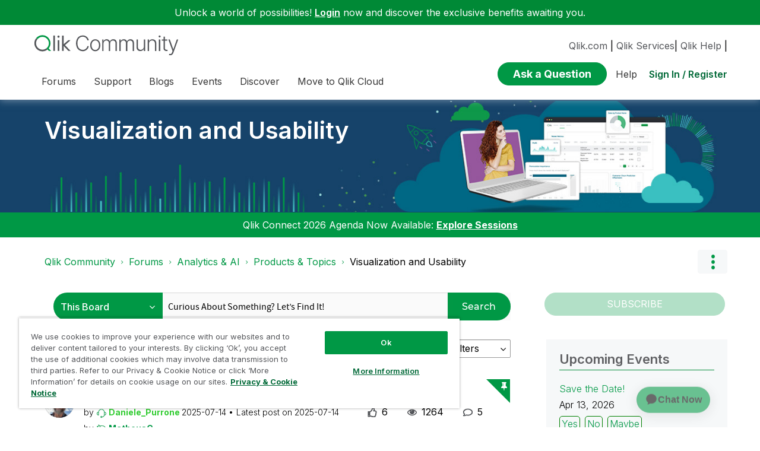

--- FILE ---
content_type: text/html;charset=UTF-8
request_url: https://community.qlik.com/t5/Visualization-and-Usability/bd-p/new-to-qlik-sense/page/383
body_size: 46450
content:
<!DOCTYPE html><html prefix="og: http://ogp.me/ns#" dir="ltr" lang="en" class="no-js">
	<head>
	
	<title>
	Visualization and Usability | Qlik Community
</title>
	
	
	<link rel="icon" href="https://community.qlik.com/html/@536ABC0E82B3A21A50773EBFFADE5A11/assets/favicon2024.ico">

<link rel="preconnect" href="https://fonts.googleapis.com">
<link rel="preconnect" href="https://fonts.gstatic.com" crossorigin>
<link href="https://fonts.googleapis.com/css2?family=Inter:wght@100;300;400;500;600;700;900&display=swap" rel="stylesheet">


<style>
  @media screen and (min-width: 767px){
 #lia-body .lia-content .lia-quilt .lia-form-publication-scheduled-input ,
 #lia-body .lia-content .lia-quilt .lia-form-auto-subscribe-to-thread-input , 
 #lia-body .lia-content .lia-quilt .lia-form-disable-tagging-input ,  
 #lia-body .lia-content .lia-quilt .lia-form-disable-kudos-input,
 #lia-body .lia-content .lia-quilt  .lia-form-thread-author-input,
 #lia-body .lia-content .lia-quilt   .lia-form-recent-participants-in-thread-input{
  width: auto;
}
#lia-body .lia-content .lia-quilt .lia-form-subject-input ,
#lia-body .lia-content .lia-quilt .lia-form-tags-input ,
#lia-body .lia-content .lia-quilt .lia-form-type-text-disabled.hasDatepicker,
#lia-body .lia-content .lia-quilt .lia-form-type-text-disabled,
#lia-body .lia-content .lia-quilt .lia-form-canonical-url-input ,
#lia-body .lia-content .lia-quilt .lia-form-message-seo-title-input ,
#lia-body .lia-content .lia-quilt .lia-js-labels-editor-input 
{
  width: 100%;
}
}  
</style><meta name="google-site-verification" content="mM1twBsma7NGYl-D8njcmxTqxwj3_R-8tyF3NrEczuo" />

<meta name="page" content="ForumPage" />
<meta name="node" content="new-to-qlik-sense" />


<script>try{(function(w,d,s,l,i){w[l]=w[l]||[];w[l].push({'gtm.start':

new Date().getTime(),event:'gtm.js'});var f=d.getElementsByTagName(s)[0],

j=d.createElement(s),dl=l!='dataLayer'?'&l='+l:'';j.async=true;j.src=

'https://www.googletagmanager.com/gtm.js?id='+i+dl;f.parentNode.insertBefore(j,f);

})(window,document,'script','dataLayer','GTM-P7VJSX');}
catch(err){
    console.log("Google Tag Manager",err)
}
</script>

<script src="/html/assets/jquery-3.5.1.slim.min.js"></script>




<script src=https://cdn.cookielaw.org/scripttemplates/otSDKStub.js  type="text/javascript" charset="UTF-8" data-domain-script="0190db58-517f-72fc-a5f6-65a0089bc764" ></script>

<script type="text/javascript">

function OptanonWrapper() { }

</script>


<script type="text/javascript">!function(){var b=function(){window.__AudioEyeSiteHash = "9d0d4fb693146ff59f0fc68202fb8d85"; 
    var a=document.createElement("script");
    a.src="https://wsmcdn.audioeye.com/aem.js";
    a.type="text/javascript";a.setAttribute("async","");
    document.getElementsByTagName("body")[0].appendChild(a)};"complete"!==document.readyState?window.addEventListener?window.addEventListener("load",b):window.attachEvent&&window.attachEvent("onload",b):b()}();
</script>






	
	
	
	<meta content="width=device-width, initial-scale=1.0" name="viewport"/><meta content="2025-12-23T14:34:45-08:00" itemprop="dateModified"/><meta content="text/html; charset=UTF-8" http-equiv="Content-Type"/><link href="https://community.qlik.com/t5/Visualization-and-Usability/bd-p/new-to-qlik-sense/page/383" rel="canonical"/>
	<meta content="website" property="og:type"/><meta content="https://community.qlik.com/t5/Visualization-and-Usability/bd-p/new-to-qlik-sense/page/383" property="og:url"/><meta content="" property="og:description"/><meta content="Visualization and Usability | Qlik Community" property="og:title"/>
	
	
		<link class="lia-link-navigation hidden live-links" title="Visualization and Usability topics" type="application/rss+xml" rel="alternate" id="link" href="/cyjdu72974/rss/board?board.id=new-to-qlik-sense"></link>
	
		<link class="lia-link-navigation hidden live-links" title="All Visualization and Usability posts" type="application/rss+xml" rel="alternate" id="link_0" href="/cyjdu72974/rss/boardmessages?board.id=new-to-qlik-sense"></link>
	

	
	
	    
            	<link href="/skins/6766307/a1863844bb7f22bb23e85e68393af30f/qlik_custom.css" rel="stylesheet" type="text/css"/>
            
	

	
	
	
	
	


<div class="qlik-privacy-container">
    <span>Do not input private or sensitive data. View </span>
    <a class="qlik-privacy-link" href="https://www.qlik.com/us/legal/privacy-and-cookie-notice" target="_blank">Qlik Privacy & Cookie Policy.</a>
</div>



<script type="text/javascript" src="/t5/scripts/129B3FAC03679C8B82A528EDDD4E9DDC/lia-scripts-head-min.js"></script><script language="javascript" type="text/javascript">
<!--
window.FileAPI = { jsPath: '/html/assets/js/vendor/ng-file-upload-shim/' };
LITHIUM.PrefetchData = {"Components":{},"commonResults":{}};
LITHIUM.DEBUG = false;
LITHIUM.CommunityJsonObject = {
  "Validation" : {
    "image.description" : {
      "min" : 0,
      "max" : 1000,
      "isoneof" : [ ],
      "type" : "string"
    },
    "tkb.toc_maximum_heading_level" : {
      "min" : 1,
      "max" : 6,
      "isoneof" : [ ],
      "type" : "integer"
    },
    "tkb.toc_heading_list_style" : {
      "min" : 0,
      "max" : 50,
      "isoneof" : [
        "disc",
        "circle",
        "square",
        "none"
      ],
      "type" : "string"
    },
    "blog.toc_maximum_heading_level" : {
      "min" : 1,
      "max" : 6,
      "isoneof" : [ ],
      "type" : "integer"
    },
    "tkb.toc_heading_indent" : {
      "min" : 5,
      "max" : 50,
      "isoneof" : [ ],
      "type" : "integer"
    },
    "blog.toc_heading_indent" : {
      "min" : 5,
      "max" : 50,
      "isoneof" : [ ],
      "type" : "integer"
    },
    "blog.toc_heading_list_style" : {
      "min" : 0,
      "max" : 50,
      "isoneof" : [
        "disc",
        "circle",
        "square",
        "none"
      ],
      "type" : "string"
    }
  },
  "User" : {
    "settings" : {
      "imageupload.legal_file_extensions" : "*.jpg;*.JPG;*.jpeg;*.JPEG;*.gif;*.GIF;*.png;*.PNG;*.bmp",
      "config.enable_avatar" : true,
      "integratedprofile.show_klout_score" : true,
      "layout.sort_view_by_last_post_date" : true,
      "layout.friendly_dates_enabled" : true,
      "profileplus.allow.anonymous.scorebox" : false,
      "tkb.message_sort_default" : "topicPublishDate",
      "layout.format_pattern_date" : "yyyy-MM-dd",
      "config.require_search_before_post" : "require",
      "isUserLinked" : false,
      "integratedprofile.cta_add_topics_dismissal_timestamp" : -1,
      "layout.message_body_image_max_size" : 1000,
      "profileplus.everyone" : false,
      "integratedprofile.cta_connect_wide_dismissal_timestamp" : -1,
      "blog.toc_maximum_heading_level" : "2",
      "integratedprofile.hide_social_networks" : false,
      "blog.toc_heading_indent" : "15",
      "contest.entries_per_page_num" : 20,
      "layout.messages_per_page_linear" : 20,
      "integratedprofile.cta_manage_topics_dismissal_timestamp" : -1,
      "profile.shared_profile_test_group" : false,
      "integratedprofile.cta_personalized_feed_dismissal_timestamp" : -1,
      "integratedprofile.curated_feed_size" : 10,
      "contest.one_kudo_per_contest" : false,
      "integratedprofile.enable_social_networks" : false,
      "integratedprofile.my_interests_dismissal_timestamp" : -1,
      "profile.language" : "en",
      "layout.friendly_dates_max_age_days" : 31,
      "layout.threading_order" : "thread_descending",
      "blog.toc_heading_list_style" : "disc",
      "useRecService" : false,
      "layout.module_welcome" : "",
      "imageupload.max_uploaded_images_per_upload" : 100,
      "imageupload.max_uploaded_images_per_user" : 2000,
      "integratedprofile.connect_mode" : "",
      "tkb.toc_maximum_heading_level" : "",
      "tkb.toc_heading_list_style" : "disc",
      "sharedprofile.show_hovercard_score" : true,
      "config.search_before_post_scope" : "container",
      "tkb.toc_heading_indent" : "",
      "p13n.cta.recommendations_feed_dismissal_timestamp" : -1,
      "imageupload.max_file_size" : 10024,
      "layout.show_batch_checkboxes" : false,
      "integratedprofile.cta_connect_slim_dismissal_timestamp" : -1
    },
    "isAnonymous" : true,
    "policies" : {
      "image-upload.process-and-remove-exif-metadata" : false
    },
    "registered" : false,
    "emailRef" : "",
    "id" : -1,
    "login" : "Anonymous"
  },
  "Server" : {
    "communityPrefix" : "/cyjdu72974",
    "nodeChangeTimeStamp" : 1766532486160,
    "tapestryPrefix" : "/t5",
    "deviceMode" : "DESKTOP",
    "responsiveDeviceMode" : "DESKTOP",
    "membershipChangeTimeStamp" : "0",
    "version" : "25.11",
    "branch" : "25.11-release",
    "showTextKeys" : false
  },
  "Config" : {
    "phase" : "prod",
    "integratedprofile.cta.reprompt.delay" : 30,
    "profileplus.tracking" : {
      "profileplus.tracking.enable" : false,
      "profileplus.tracking.click.enable" : false,
      "profileplus.tracking.impression.enable" : false
    },
    "app.revision" : "2512090445-sd910d89e3f-b9",
    "navigation.manager.community.structure.limit" : "1000"
  },
  "Activity" : {
    "Results" : [ ]
  },
  "NodeContainer" : {
    "viewHref" : "https://community.qlik.com/t5/Products-Topics/ct-p/qlik_analyticstopics",
    "description" : "",
    "id" : "qlik_analyticstopics",
    "shortTitle" : "Products & Topics",
    "title" : "Products & Topics",
    "nodeType" : "category"
  },
  "Page" : {
    "skins" : [
      "qlik_custom",
      "theme_support",
      "theme_base",
      "responsive_peak"
    ],
    "authUrls" : {
      "loginUrl" : "/plugins/common/feature/saml/doauth/redirect?referer=https%3A%2F%2Fcommunity.qlik.com%2Ft5%2FVisualization-and-Usability%2Fbd-p%2Fnew-to-qlik-sense%2Fpage%2F383",
      "loginUrlNotRegistered" : "/plugins/common/feature/saml/doauth/redirect?redirectreason=notregistered&referer=https%3A%2F%2Fcommunity.qlik.com%2Ft5%2FVisualization-and-Usability%2Fbd-p%2Fnew-to-qlik-sense%2Fpage%2F383",
      "loginUrlNotRegisteredDestTpl" : "/plugins/common/feature/saml/doauth/redirect?redirectreason=notregistered&referer=%7B%7BdestUrl%7D%7D"
    },
    "name" : "ForumPage",
    "rtl" : false,
    "object" : {
      "viewHref" : "/t5/Visualization-and-Usability/bd-p/new-to-qlik-sense",
      "id" : "new-to-qlik-sense",
      "page" : "ForumPage",
      "type" : "Board"
    }
  },
  "WebTracking" : {
    "Activities" : { },
    "path" : "Community:Qlik Community/Category:Forums/Category:Analytics & AI/Category:Products & Topics/Board:Visualization and Usability"
  },
  "Feedback" : {
    "targeted" : { }
  },
  "Seo" : {
    "markerEscaping" : {
      "pathElement" : {
        "prefix" : "@",
        "match" : "^[0-9][0-9]$"
      },
      "enabled" : false
    }
  },
  "TopLevelNode" : {
    "viewHref" : "https://community.qlik.com/t5/Forums/ct-p/Forums",
    "description" : "",
    "id" : "Forums",
    "shortTitle" : "Forums",
    "title" : "Forums",
    "nodeType" : "category"
  },
  "Community" : {
    "viewHref" : "https://community.qlik.com/",
    "integratedprofile.lang_code" : "en",
    "integratedprofile.country_code" : "US",
    "id" : "cyjdu72974",
    "shortTitle" : "Qlik Community",
    "title" : "Qlik Community"
  },
  "CoreNode" : {
    "conversationStyle" : "forum",
    "viewHref" : "https://community.qlik.com/t5/Visualization-and-Usability/bd-p/new-to-qlik-sense",
    "settings" : { },
    "description" : "",
    "id" : "new-to-qlik-sense",
    "shortTitle" : "Visualization and Usability",
    "title" : "Visualization and Usability",
    "nodeType" : "Board",
    "ancestors" : [
      {
        "viewHref" : "https://community.qlik.com/t5/Products-Topics/ct-p/qlik_analyticstopics",
        "description" : "",
        "id" : "qlik_analyticstopics",
        "shortTitle" : "Products & Topics",
        "title" : "Products & Topics",
        "nodeType" : "category"
      },
      {
        "viewHref" : "https://community.qlik.com/t5/Analytics-AI/ct-p/qlik-data-analytics",
        "description" : "Forums for Qlik Analytic solutions. Ask questions, join discussions, find solutions, and access documentation and resources.",
        "id" : "qlik-data-analytics",
        "shortTitle" : "Analytics & AI",
        "title" : "Analytics & AI",
        "nodeType" : "category"
      },
      {
        "viewHref" : "https://community.qlik.com/t5/Forums/ct-p/Forums",
        "description" : "",
        "id" : "Forums",
        "shortTitle" : "Forums",
        "title" : "Forums",
        "nodeType" : "category"
      },
      {
        "viewHref" : "https://community.qlik.com/",
        "description" : "Qlik Community is the global online community for Qlik employees, experts, customers, partners, developers and evangelists to collaborate.",
        "id" : "cyjdu72974",
        "shortTitle" : "Qlik Community",
        "title" : "Qlik Community",
        "nodeType" : "Community"
      }
    ]
  }
};
LITHIUM.Components.RENDER_URL = "/t5/util/componentrenderpage/component-id/#{component-id}?render_behavior=raw";
LITHIUM.Components.ORIGINAL_PAGE_NAME = 'forums/ForumPage';
LITHIUM.Components.ORIGINAL_PAGE_ID = 'ForumPage';
LITHIUM.Components.ORIGINAL_PAGE_CONTEXT = '[base64].';
LITHIUM.Css = {
  "BASE_DEFERRED_IMAGE" : "lia-deferred-image",
  "BASE_BUTTON" : "lia-button",
  "BASE_SPOILER_CONTAINER" : "lia-spoiler-container",
  "BASE_TABS_INACTIVE" : "lia-tabs-inactive",
  "BASE_TABS_ACTIVE" : "lia-tabs-active",
  "BASE_AJAX_REMOVE_HIGHLIGHT" : "lia-ajax-remove-highlight",
  "BASE_FEEDBACK_SCROLL_TO" : "lia-feedback-scroll-to",
  "BASE_FORM_FIELD_VALIDATING" : "lia-form-field-validating",
  "BASE_FORM_ERROR_TEXT" : "lia-form-error-text",
  "BASE_FEEDBACK_INLINE_ALERT" : "lia-panel-feedback-inline-alert",
  "BASE_BUTTON_OVERLAY" : "lia-button-overlay",
  "BASE_TABS_STANDARD" : "lia-tabs-standard",
  "BASE_AJAX_INDETERMINATE_LOADER_BAR" : "lia-ajax-indeterminate-loader-bar",
  "BASE_AJAX_SUCCESS_HIGHLIGHT" : "lia-ajax-success-highlight",
  "BASE_CONTENT" : "lia-content",
  "BASE_JS_HIDDEN" : "lia-js-hidden",
  "BASE_AJAX_LOADER_CONTENT_OVERLAY" : "lia-ajax-loader-content-overlay",
  "BASE_FORM_FIELD_SUCCESS" : "lia-form-field-success",
  "BASE_FORM_WARNING_TEXT" : "lia-form-warning-text",
  "BASE_FORM_FIELDSET_CONTENT_WRAPPER" : "lia-form-fieldset-content-wrapper",
  "BASE_AJAX_LOADER_OVERLAY_TYPE" : "lia-ajax-overlay-loader",
  "BASE_FORM_FIELD_ERROR" : "lia-form-field-error",
  "BASE_SPOILER_CONTENT" : "lia-spoiler-content",
  "BASE_FORM_SUBMITTING" : "lia-form-submitting",
  "BASE_EFFECT_HIGHLIGHT_START" : "lia-effect-highlight-start",
  "BASE_FORM_FIELD_ERROR_NO_FOCUS" : "lia-form-field-error-no-focus",
  "BASE_EFFECT_HIGHLIGHT_END" : "lia-effect-highlight-end",
  "BASE_SPOILER_LINK" : "lia-spoiler-link",
  "BASE_DISABLED" : "lia-link-disabled",
  "FACEBOOK_LOGOUT" : "lia-component-users-action-logout",
  "FACEBOOK_SWITCH_USER" : "lia-component-admin-action-switch-user",
  "BASE_FORM_FIELD_WARNING" : "lia-form-field-warning",
  "BASE_AJAX_LOADER_FEEDBACK" : "lia-ajax-loader-feedback",
  "BASE_AJAX_LOADER_OVERLAY" : "lia-ajax-loader-overlay",
  "BASE_LAZY_LOAD" : "lia-lazy-load"
};
LITHIUM.noConflict = true;
LITHIUM.useCheckOnline = false;
LITHIUM.RenderedScripts = [
  "Lithium.js",
  "Video.js",
  "prism.js",
  "jquery.ui.core.js",
  "PartialRenderProxy.js",
  "Globals.js",
  "Components.js",
  "jquery.effects.slide.js",
  "jquery.tmpl-1.1.1.js",
  "jquery.lithium-selector-extensions.js",
  "jquery.delayToggle-1.0.js",
  "json2.js",
  "ElementQueries.js",
  "jquery.tools.tooltip-1.2.6.js",
  "jquery.ui.position.js",
  "jquery.hoverIntent-r6.js",
  "InformationBox.js",
  "DropDownMenu.js",
  "Forms.js",
  "jquery.appear-1.1.1.js",
  "Tooltip.js",
  "jquery.ui.dialog.js",
  "Sandbox.js",
  "jquery.effects.core.js",
  "jquery.position-toggle-1.0.js",
  "CoreNodeTree.js",
  "SearchAutoCompleteToggle.js",
  "jquery.json-2.6.0.js",
  "Throttle.js",
  "AutoComplete.js",
  "jquery.scrollTo.js",
  "jquery.css-data-1.0.js",
  "jquery.js",
  "Text.js",
  "NoConflict.js",
  "jquery.ui.mouse.js",
  "Cache.js",
  "jquery.placeholder-2.0.7.js",
  "DropDownMenuVisibilityHandler.js",
  "jquery.clone-position-1.0.js",
  "jquery.blockui.js",
  "ResizeSensor.js",
  "jquery.autocomplete.js",
  "Events.js",
  "Placeholder.js",
  "jquery.iframe-shim-1.0.js",
  "SpoilerToggle.js",
  "ForceLithiumJQuery.js",
  "HelpIcon.js",
  "ActiveCast3.js",
  "jquery.iframe-transport.js",
  "PolyfillsAll.js",
  "jquery.ui.draggable.js",
  "jquery.ajax-cache-response-1.0.js",
  "jquery.function-utils-1.0.js",
  "jquery.viewport-1.0.js",
  "Loader.js",
  "AjaxSupport.js",
  "LiModernizr.js",
  "jquery.fileupload.js",
  "AjaxFeedback.js",
  "Tree.js",
  "SearchForm.js",
  "ElementMethods.js",
  "Auth.js",
  "DeferredImages.js",
  "jquery.ui.resizable.js",
  "jquery.ui.widget.js",
  "DataHandler.js",
  "Namespace.js"
];// -->
</script><script type="text/javascript" src="/t5/scripts/D60EB96AE5FF670ED274F16ABB044ABD/lia-scripts-head-min.js"></script></head>
	<body class="lia-board lia-user-status-anonymous ForumPage lia-body" id="lia-body">
	
	
	<div id="6E2-166-9" class="ServiceNodeInfoHeader">
</div>
	
	
	
	

	<div class="lia-page">
		<center>
			
				  <div class="custom-header"><style>
  @media screen and (max-width:767px){
   .lia-header-actions>.login-link:before{
     right:5px;
   }
   .UserLoginPage .main-header .top-header-content .header-content-search{
       margin-right:0px;
    }
  }
 </style>

 <link rel="stylesheet" href="https://locman-mt-cdn.s3.amazonaws.com/locman.css">
<script src="https://locman-mt-cdn.s3.amazonaws.com/locman.js"></script>
<header class="custom-header">
<a class="skip-main" href="#main" title="Skip to main content">Skip to main content</a>      <div class="login-quote">
        <p>Unlock a world of possibilities! 
<a href='https://community.qlik.com/plugins/common/feature/saml/doauth/redirect?referer=https%3A%2F%2Fcommunity.qlik.com%2F' class="login-link">Login</a>
        now and discover the exclusive benefits awaiting you.</p>
      </div>

  <div class="main-header">
    <div class="header-content">
      <div class="title-and-nav-wrapper">
        <button class="slide_tab mobile_icon"><span class="sr-only">Expand</span></button>
        <div class="header-left-column">
          <div class="community-logo">
              <a href="/">
                <picture>
                  <source media="(max-width: 991px)" srcset="/html/assets/qlik-logo-new.svg?version=preview" />
                  <source media="(min-width: 992px)" srcset="/html/assets/qlikCommunity-logo-new.svg?version=preview" />
                  <img src="/html/assets/qlik-logo-new.svg?version=preview" height="38px" alt="Qlik" title="Qlik">
                </picture>
            </a>
          </div>
          <p class="header-title">
            <div class="top-navbar-container">
<div class="custom-community-header-navigation-v3">
    <nav id="headerNav" role="navigation">
        <ul class="custom-sub-nav" role="menubar">
                <li role="none" class="custom-nav-menu-item has-children depth1">
                        <button role="menuitem" class="top-level-toggle toggle-menu-children qlik_tab slide_tab top-level-nav"
                            aria-controls="toggle-category:category:Forums" aria-expanded="false" aria-haspopup="true"
                            aria-label="Expand View: Forums" data-ol-has-click-handler=""  navID="category:Forums"> Forums 
                        </button>
                </li>
                <li role="none" class="custom-nav-menu-item has-children depth1">
                        <button role="menuitem" class="top-level-toggle toggle-menu-children qlik_tab slide_tab top-level-nav"
                            aria-controls="toggle-category:category:qlikSupport" aria-expanded="false" aria-haspopup="true"
                            aria-label="Expand View: Support" data-ol-has-click-handler=""  navID="category:qlikSupport"> Support 
                        </button>
                </li>
                <li role="none" class="custom-nav-menu-item has-children depth1">
                        <button role="menuitem" class="top-level-toggle toggle-menu-children qlik_tab slide_tab top-level-nav"
                            aria-controls="toggle-category:category:qlik-community-blogs" aria-expanded="false" aria-haspopup="true"
                            aria-label="Expand View: Blogs" data-ol-has-click-handler=""  navID="category:qlik-community-blogs"> Blogs 
                        </button>
                </li>
                <li role="none" class="custom-nav-menu-item has-children depth1">
                        <button role="menuitem" class="top-level-toggle toggle-menu-children qlik_tab slide_tab top-level-nav"
                            aria-controls="toggle-category:category:qlik-events" aria-expanded="false" aria-haspopup="true"
                            aria-label="Expand View: Events" data-ol-has-click-handler=""  navID="category:qlik-events"> Events 
                        </button>
                </li>
                <li role="none" class="custom-nav-menu-item has-children depth1">
                        <button role="menuitem" class="top-level-toggle toggle-menu-children qlik_tab slide_tab top-level-nav"
                            aria-controls="toggle-category:category:learn" aria-expanded="false" aria-haspopup="true"
                            aria-label="Expand View: Discover" data-ol-has-click-handler=""  navID="category:learn"> Discover 
                        </button>
                </li>
                <li role="none" class="custom-nav-menu-item has-children depth1">
                        <button role="menuitem" class="top-level-toggle toggle-menu-children qlik_tab slide_tab top-level-nav"
                            aria-controls="toggle-category:category:qlik-migratesupport" aria-expanded="false" aria-haspopup="true"
                            aria-label="Expand View: Move to Qlik Cloud" data-ol-has-click-handler=""  navID="category:qlik-migratesupport"> Move to Qlik Cloud 
                        </button>
                </li>
                <li role="none" class="depth1 external-link-top-level mobile-utility-html">
                    <a role="menuitem" class="top-level-toggle" href="https://www.qlik.com/us/?utm_source=community&amp;utm_medium=header&amp;utm_campaign=qlik.com">Qlik.com</a>
                </li>
                <li role="none" class="depth1 external-link-top-level mobile-utility-html">
                    <a role="menuitem" class="top-level-toggle" href="https://www.qlik.com/us/services">Qlik Services</a>
                </li>
                <li role="none" class="depth1 external-link-top-level mobile-utility-html">
                    <a role="menuitem" class="top-level-toggle" href=""></a>
                </li>
        </ul>
    </nav>
</div>            </div>
          </p>
        </div>
        <div class="header-right-column">
          <div id="header-utility-bar">
              <div id='locman'></div>
              <a href="https://www.qlik.com/us/?utm_source=community&utm_medium=header&utm_campaign=qlik.com">Qlik.com</a> |
<a href="https://www.qlik.com/us/services">Qlik Services</a>|
<a href="https://help.qlik.com?utm_source=community&utm_medium=header&utm_campaign=help">Qlik Help</a> |
          </div>
          <div>
            <section class="header-controls">
              <div class="user-login lia-header-actions">
<div class="header-search-main custom-search-header">
    <button class="header-content-search" aria-expanded="false" tabindex="0" aria-label="header-content-search">
    </button>
    <div class="header-search-container" style="display:block;">
<div class="searchUnify-header-component">
   <div id="auto">
    <div ng-controller="SearchautoController">
      <div bind-html-compile="autocompleteHtml"></div>
    </div>
  </div>
</div>
    <script type="text/javascript" src="https://d2zcxm2u7ahqlt.cloudfront.net/5b4cc16bfe8667990b58e1df434da538/search-clients/cb43fd48-5178-11eb-8a9b-0242ac120002/an.js"></script>
<link rel="stylesheet" href="https://d2zcxm2u7ahqlt.cloudfront.net/5b4cc16bfe8667990b58e1df434da538/search-clients/cb43fd48-5178-11eb-8a9b-0242ac120002/searchbox.css">
<script type="text/javascript" src="https://d2zcxm2u7ahqlt.cloudfront.net/5b4cc16bfe8667990b58e1df434da538/search-clients/cb43fd48-5178-11eb-8a9b-0242ac120002/searchbox.js" onload="loaded=true" onerror="loaded=false"></script>


<script>
        window.su_community_path = '/plugins/custom/qlik/qlik/qlik_searchunify_endpoint_1?tid=-6632228617435998301';
    GzAnalytics.setUser("");
</script><div id="lia-searchformV32_a2bdb6d7d8c91a" class="SearchForm lia-search-form-wrapper lia-mode-default lia-component-common-widget-search-form">
	

	
		<div class="lia-inline-ajax-feedback">
			<div class="AjaxFeedback" id="ajaxfeedback_a2bdb6d7d8c91a"></div>
			
	

	

		</div>

	

	
		<div id="searchautocompletetoggle_a2bdb6d7d8c91a">	
	
		

	
		<div class="lia-inline-ajax-feedback">
			<div class="AjaxFeedback" id="ajaxfeedback_a2bdb6d7d8c91a_0"></div>
			
	

	

		</div>

	

	
			
            <form enctype="multipart/form-data" class="lia-form lia-form-inline SearchForm" action="https://community.qlik.com/t5/forums/forumpage.searchformv32.form.form" method="post" id="form_a2bdb6d7d8c91a" name="form_a2bdb6d7d8c91a"><div class="t-invisible"><input value="board-id/new-to-qlik-sense/page/383" name="t:ac" type="hidden"></input><input value="search/contributions/page" name="t:cp" type="hidden"></input><input value="[base64]." name="lia-form-context" type="hidden"></input><input value="ForumPage:board-id/new-to-qlik-sense/page/383:searchformv32.form:" name="liaFormContentKey" type="hidden"></input><input value="5DI9GWMef1Esyz275vuiiOExwpQ=:H4sIAAAAAAAAALVSTU7CQBR+krAixkj0BrptjcpCMSbERGKCSmxcm+kwlGrbqTOvFDYexRMYL8HCnXfwAG5dubDtFKxgYgu4mrzvm3w/M+/pHcphHQ4kI4L2dMo9FLYZoM09qbeJxQ4V0+XC7e/tamqyBPEChwgbh1JAjQtLIz6hPaYh8ZlEMaxplAvm2KZmEsm0hhmBhOKpzZzOlsEw8LevR5W3zZfPEqy0oJIYc+eCuAyh2rolfaI7xLN0I8rjWfWBj7CuzJvf5osmbxRN3hacMimNwHRtKSOr0XNnv/vx+FoCGPjhMRzljhNLYHrEt9kA5T08ACCsKvREoYuqxqLl8BLO84q4UcMITcG49y/QOGs1pYyESl5p6V6qwRW086rinVmoxMZsiZud/zBUTc6gmVc4kExkJafmcYG1GM9+wfIsCkf2OP54hal5EjnG54z8h0XhjfcF7wQUs5Kz0GTjU2rOjc/llTT4Au07pDOcBQAA" name="t:formdata" type="hidden"></input></div>
	
	

	

	

	
		<div class="lia-inline-ajax-feedback">
			<div class="AjaxFeedback" id="feedback_a2bdb6d7d8c91a"></div>
			
	

	

		</div>

	

	

	

	


	
	<input value="3PWZC1GujKh8_-1" name="ticket" type="hidden"></input>
	
	<input value="form_a2bdb6d7d8c91a" id="form_UIDform_a2bdb6d7d8c91a" name="form_UID" type="hidden"></input>
	<input value="" id="form_instance_keyform_a2bdb6d7d8c91a" name="form_instance_key" type="hidden"></input>
	
                

                
                    
                        <span class="lia-search-granularity-wrapper">
                            <select title="Search Granularity" class="lia-search-form-granularity search-granularity" aria-label="Search Granularity" id="searchGranularity_a2bdb6d7d8c91a" name="searchGranularity"><option title="All community" value="Forums|category">All community</option><option title="This category" value="qlik_analyticstopics|category">This category</option><option title="This board" selected="selected" value="new-to-qlik-sense|forum-board">This board</option><option title="Knowledge base" value="tkb|tkb">Knowledge base</option><option title="Users" value="user|user">Users</option><option title="Products" value="product|product">Products</option></select>
                        </span>
                    
                

                <span class="lia-search-input-wrapper">
                    <span class="lia-search-input-field">
                        <span class="lia-button-wrapper lia-button-wrapper-secondary lia-button-wrapper-searchForm-action"><input value="searchForm" name="submitContextX" type="hidden"></input><input class="lia-button lia-button-secondary lia-button-searchForm-action" value="Search" id="submitContext_a2bdb6d7d8c91a" name="submitContext" type="submit"></input></span>

                        <input placeholder="Curious About Something? Let's Find It!" aria-label="Search this board" title="Search this board" class="lia-form-type-text lia-autocomplete-input search-input lia-search-input-message" value="" id="messageSearchField_a2bdb6d7d8c91a_0" name="messageSearchField" type="text"></input>
                        <input placeholder="Curious About Something? Let's Find It!" aria-label="Search this board" title="Search this board" class="lia-form-type-text lia-autocomplete-input search-input lia-search-input-tkb-article lia-js-hidden" value="" id="messageSearchField_a2bdb6d7d8c91a_1" name="messageSearchField_0" type="text"></input>
                        

	
		<input placeholder="Enter a keyword to search within the users" ng-non-bindable="" title="Enter a user name or rank" class="lia-form-type-text UserSearchField lia-search-input-user search-input lia-js-hidden lia-autocomplete-input" aria-label="Enter a user name or rank" value="" id="userSearchField_a2bdb6d7d8c91a" name="userSearchField" type="text"></input>
	

	


                        <input placeholder="Enter a keyword to search within the private messages" title="Enter a search word" class="lia-form-type-text NoteSearchField lia-search-input-note search-input lia-js-hidden lia-autocomplete-input" aria-label="Enter a search word" value="" id="noteSearchField_a2bdb6d7d8c91a_0" name="noteSearchField" type="text"></input>
						<input title="Enter a search word" class="lia-form-type-text ProductSearchField lia-search-input-product search-input lia-js-hidden lia-autocomplete-input" aria-label="Enter a search word" value="" id="productSearchField_a2bdb6d7d8c91a" name="productSearchField" type="text"></input>
                        <input class="lia-as-search-action-id" name="as-search-action-id" type="hidden"></input>
                    </span>
                </span>
                

                <span class="lia-cancel-search">cancel</span>

                
            
</form>
		
			<div class="search-autocomplete-toggle-link lia-js-hidden">
				<span>
					<a class="lia-link-navigation auto-complete-toggle-on lia-component-search-action-enable-auto-complete" rel="nofollow" id="enableAutoComplete_a2bdb6d7d8c91a" href="https://community.qlik.com/t5/forums/forumpage.enableautocomplete:enableautocomplete?t:ac=board-id/new-to-qlik-sense/page/383&amp;t:cp=action/contributions/searchactions&amp;ticket=3PWZC1GujKh8_-1">Turn on suggestions</a>					
					<span class="HelpIcon">
	<a class="lia-link-navigation help-icon lia-tooltip-trigger" role="button" aria-label="Help Icon" id="link_a2bdb6d7d8c91a" href="#"><span class="lia-img-icon-help lia-fa-icon lia-fa-help lia-fa" alt="Auto-suggest helps you quickly narrow down your search results by suggesting possible matches as you type." aria-label="Help Icon" role="img" id="display_a2bdb6d7d8c91a"></span></a><div role="alertdialog" class="lia-content lia-tooltip-pos-bottom-left lia-panel-tooltip-wrapper" id="link_a2bdb6d7d8c91a_0-tooltip-element"><div class="lia-tooltip-arrow"></div><div class="lia-panel-tooltip"><div class="content">Auto-suggest helps you quickly narrow down your search results by suggesting possible matches as you type.</div></div></div>
</span>
				</span>
			</div>
		

	

	

	
	
	
</div>
		
	<div class="spell-check-showing-result">
		Showing results for <span class="lia-link-navigation show-results-for-link lia-link-disabled" aria-disabled="true" id="showingResult_a2bdb6d7d8c91a"></span>
		

	</div>
	<div>
		
		<span class="spell-check-search-instead">
			Search instead for <a class="lia-link-navigation search-instead-for-link" rel="nofollow" id="searchInstead_a2bdb6d7d8c91a" href="#"></a>
		</span>

	</div>
	<div class="spell-check-do-you-mean lia-component-search-widget-spellcheck">
		Did you mean: <a class="lia-link-navigation do-you-mean-link" rel="nofollow" id="doYouMean_a2bdb6d7d8c91a" href="#"></a>
	</div>

	

	

	


	
</div>    </div>
  </div>                <div id="ask-a-question">
                  <span class="lia-button-wrapper lia-button-wrapper-primary">
                    <span class="primary-action message-post">
                        <a class="lia-button lia-button-primary message-post-link" href="/t5/forums/postpage/choose-node/true/interaction-style/forum">
                            <span>Ask a Question</span>
                        </a>
                    </span>
                  </span>
                </div>
<a class="lia-link-navigation faq-link lia-component-help-action-faq" id="faqPage_a2bdb6d8b2dce9" href="/t5/help/faqpage">Help</a><a class="lia-link-navigation login-link lia-authentication-link lia-component-users-action-login" rel="nofollow" id="loginPageV2_a2bdb6d8bc96bd" href="/plugins/common/feature/saml/doauth/redirect?referer=https%3A%2F%2Fcommunity.qlik.com%2Ft5%2FVisualization-and-Usability%2Fbd-p%2Fnew-to-qlik-sense%2Fpage%2F383">Sign In / Register</a>              </div>
              <div class="header-search">
<div id="lia-searchformV32_a2bdb6d8c56796" class="SearchForm lia-search-form-wrapper lia-mode-default lia-component-common-widget-search-form">
	

	
		<div class="lia-inline-ajax-feedback">
			<div class="AjaxFeedback" id="ajaxfeedback_a2bdb6d8c56796"></div>
			
	

	

		</div>

	

	
		<div id="searchautocompletetoggle_a2bdb6d8c56796">	
	
		

	
		<div class="lia-inline-ajax-feedback">
			<div class="AjaxFeedback" id="ajaxfeedback_a2bdb6d8c56796_0"></div>
			
	

	

		</div>

	

	
			
            <form enctype="multipart/form-data" class="lia-form lia-form-inline SearchForm" action="https://community.qlik.com/t5/forums/forumpage.searchformv32.form.form" method="post" id="form_a2bdb6d8c56796" name="form_a2bdb6d8c56796"><div class="t-invisible"><input value="board-id/new-to-qlik-sense/page/383" name="t:ac" type="hidden"></input><input value="search/contributions/page" name="t:cp" type="hidden"></input><input value="[base64]." name="lia-form-context" type="hidden"></input><input value="ForumPage:board-id/new-to-qlik-sense/page/383:searchformv32.form:" name="liaFormContentKey" type="hidden"></input><input value="5DI9GWMef1Esyz275vuiiOExwpQ=:H4sIAAAAAAAAALVSTU7CQBR+krAixkj0BrptjcpCMSbERGKCSmxcm+kwlGrbqTOvFDYexRMYL8HCnXfwAG5dubDtFKxgYgu4mrzvm3w/M+/pHcphHQ4kI4L2dMo9FLYZoM09qbeJxQ4V0+XC7e/tamqyBPEChwgbh1JAjQtLIz6hPaYh8ZlEMaxplAvm2KZmEsm0hhmBhOKpzZzOlsEw8LevR5W3zZfPEqy0oJIYc+eCuAyh2rolfaI7xLN0I8rjWfWBj7CuzJvf5osmbxRN3hacMimNwHRtKSOr0XNnv/vx+FoCGPjhMRzljhNLYHrEt9kA5T08ACCsKvREoYuqxqLl8BLO84q4UcMITcG49y/QOGs1pYyESl5p6V6qwRW086rinVmoxMZsiZud/zBUTc6gmVc4kExkJafmcYG1GM9+wfIsCkf2OP54hal5EjnG54z8h0XhjfcF7wQUs5Kz0GTjU2rOjc/llTT4Au07pDOcBQAA" name="t:formdata" type="hidden"></input></div>
	
	

	

	

	
		<div class="lia-inline-ajax-feedback">
			<div class="AjaxFeedback" id="feedback_a2bdb6d8c56796"></div>
			
	

	

		</div>

	

	

	

	


	
	<input value="3PWZC1GujKh8_-1" name="ticket" type="hidden"></input>
	
	<input value="form_a2bdb6d8c56796" id="form_UIDform_a2bdb6d8c56796" name="form_UID" type="hidden"></input>
	<input value="" id="form_instance_keyform_a2bdb6d8c56796" name="form_instance_key" type="hidden"></input>
	
                

                
                    
                        <span class="lia-search-granularity-wrapper">
                            <select title="Search Granularity" class="lia-search-form-granularity search-granularity" aria-label="Search Granularity" id="searchGranularity_a2bdb6d8c56796" name="searchGranularity"><option title="All community" value="Forums|category">All community</option><option title="This category" value="qlik_analyticstopics|category">This category</option><option title="This board" selected="selected" value="new-to-qlik-sense|forum-board">This board</option><option title="Knowledge base" value="tkb|tkb">Knowledge base</option><option title="Users" value="user|user">Users</option><option title="Products" value="product|product">Products</option></select>
                        </span>
                    
                

                <span class="lia-search-input-wrapper">
                    <span class="lia-search-input-field">
                        <span class="lia-button-wrapper lia-button-wrapper-secondary lia-button-wrapper-searchForm-action"><input value="searchForm" name="submitContextX" type="hidden"></input><input class="lia-button lia-button-secondary lia-button-searchForm-action" value="Search" id="submitContext_a2bdb6d8c56796" name="submitContext" type="submit"></input></span>

                        <input placeholder="Curious About Something? Let's Find It!" aria-label="Search this board" title="Search this board" class="lia-form-type-text lia-autocomplete-input search-input lia-search-input-message" value="" id="messageSearchField_a2bdb6d8c56796_0" name="messageSearchField" type="text"></input>
                        <input placeholder="Curious About Something? Let's Find It!" aria-label="Search this board" title="Search this board" class="lia-form-type-text lia-autocomplete-input search-input lia-search-input-tkb-article lia-js-hidden" value="" id="messageSearchField_a2bdb6d8c56796_1" name="messageSearchField_0" type="text"></input>
                        

	
		<input placeholder="Enter a keyword to search within the users" ng-non-bindable="" title="Enter a user name or rank" class="lia-form-type-text UserSearchField lia-search-input-user search-input lia-js-hidden lia-autocomplete-input" aria-label="Enter a user name or rank" value="" id="userSearchField_a2bdb6d8c56796" name="userSearchField" type="text"></input>
	

	


                        <input placeholder="Enter a keyword to search within the private messages" title="Enter a search word" class="lia-form-type-text NoteSearchField lia-search-input-note search-input lia-js-hidden lia-autocomplete-input" aria-label="Enter a search word" value="" id="noteSearchField_a2bdb6d8c56796_0" name="noteSearchField" type="text"></input>
						<input title="Enter a search word" class="lia-form-type-text ProductSearchField lia-search-input-product search-input lia-js-hidden lia-autocomplete-input" aria-label="Enter a search word" value="" id="productSearchField_a2bdb6d8c56796" name="productSearchField" type="text"></input>
                        <input class="lia-as-search-action-id" name="as-search-action-id" type="hidden"></input>
                    </span>
                </span>
                

                <span class="lia-cancel-search">cancel</span>

                
            
</form>
		
			<div class="search-autocomplete-toggle-link lia-js-hidden">
				<span>
					<a class="lia-link-navigation auto-complete-toggle-on lia-component-search-action-enable-auto-complete" rel="nofollow" id="enableAutoComplete_a2bdb6d8c56796" href="https://community.qlik.com/t5/forums/forumpage.enableautocomplete:enableautocomplete?t:ac=board-id/new-to-qlik-sense/page/383&amp;t:cp=action/contributions/searchactions&amp;ticket=3PWZC1GujKh8_-1">Turn on suggestions</a>					
					<span class="HelpIcon">
	<a class="lia-link-navigation help-icon lia-tooltip-trigger" role="button" aria-label="Help Icon" id="link_a2bdb6d8c56796" href="#"><span class="lia-img-icon-help lia-fa-icon lia-fa-help lia-fa" alt="Auto-suggest helps you quickly narrow down your search results by suggesting possible matches as you type." aria-label="Help Icon" role="img" id="display_a2bdb6d8c56796"></span></a><div role="alertdialog" class="lia-content lia-tooltip-pos-bottom-left lia-panel-tooltip-wrapper" id="link_a2bdb6d8c56796_0-tooltip-element"><div class="lia-tooltip-arrow"></div><div class="lia-panel-tooltip"><div class="content">Auto-suggest helps you quickly narrow down your search results by suggesting possible matches as you type.</div></div></div>
</span>
				</span>
			</div>
		

	

	

	
	
	
</div>
		
	<div class="spell-check-showing-result">
		Showing results for <span class="lia-link-navigation show-results-for-link lia-link-disabled" aria-disabled="true" id="showingResult_a2bdb6d8c56796"></span>
		

	</div>
	<div>
		
		<span class="spell-check-search-instead">
			Search instead for <a class="lia-link-navigation search-instead-for-link" rel="nofollow" id="searchInstead_a2bdb6d8c56796" href="#"></a>
		</span>

	</div>
	<div class="spell-check-do-you-mean lia-component-search-widget-spellcheck">
		Did you mean: <a class="lia-link-navigation do-you-mean-link" rel="nofollow" id="doYouMean_a2bdb6d8c56796" href="#"></a>
	</div>

	

	

	


	
</div>              </div>
            </section>
          </div>
        </div>
    </div>
  </div>
</header></div>

 
<script src="https://f99hbcdmsb16.statuspage.io/embed/script.js"></script>


  <!-- Google Tag Managerrrr (noscript) -->
  <noscript><iframe src="https://www.googletagmanager.com/ns.html?id=GTM-P7VJSX"
  height="0" width="0" style="display:none;visibility:hidden"></iframe></noscript>
  <!-- End Google Tag Manager (noscript) -->

					
	
	<div class="MinimumWidthContainer">
		<div class="min-width-wrapper">
			<div class="min-width">		
				
						<div class="lia-content">
                            
							
							
							
		
	<div class="lia-quilt lia-quilt-forum-page-custom-filters lia-quilt-layout-two-column-main-side lia-top-quilt">
	<div class="lia-quilt-row lia-quilt-row-header">
		<div class="lia-quilt-column lia-quilt-column-24 lia-quilt-column-single lia-quilt-column-common-header">
			<div class="lia-quilt-column-alley lia-quilt-column-alley-single">
	
		
			<div class="lia-quilt lia-quilt-header lia-quilt-layout-header lia-component-quilt-header">
	<div class="lia-quilt-row lia-quilt-row-main-header">
		<div class="lia-quilt-column lia-quilt-column-20 lia-quilt-column-left lia-quilt-column-header-left lia-mark-empty">
			
		</div><div class="lia-quilt-column lia-quilt-column-04 lia-quilt-column-right lia-quilt-column-header-right lia-mark-empty">
			
		</div>
	</div><div class="lia-quilt-row lia-quilt-row-sub-header">
		<div class="lia-quilt-column lia-quilt-column-24 lia-quilt-column-single lia-quilt-column-sub-header-main">
			<div class="lia-quilt-column-alley lia-quilt-column-alley-single">
	
		
			

                    <div class="lia-quilt-row lia-quilt-row-hero internal-header">
                        <div
                            class="lia-quilt-column lia-quilt-column-24 lia-quilt-column-single lia-quilt-column-hero internal-header-column-hero">
                                            <div class="hero-desc">
                                                <h1 class="PageTitle lia-component-common-widget-page-title" id="main">
                                                    <span class="lia-link-navigation 22 lia-link-disabled" tabindex="0">
                                                        Visualization and Usability
                                                    </span>
                                                </h1>
                                            </div>
                        </div>
                    </div>
            <style>
                .PageTitle.lia-component-common-widget-page-title{
                    .lia-link-navigation{
                        text-shadow: 0px 0px 5px #000
                    }
                }
                #lia-body .lia-quilt-row-sub-header {
                    background-image: url("/html/assets/Qlik-Community-Sub-Header-Analytics_1366x200.jpg");
                }

                @media screen and (min-width:1367px) {
                    #lia-body div.lia-quilt-row.lia-quilt-row-sub-header .lia-quilt-column-24.lia-quilt-column-sub-header-main {
                        background-image: url("/html/assets/Qlik-Community-Sub-Header-Analytics_1366x200.jpg");
                    }

                    #lia-body.greenway div.lia-quilt-row.lia-quilt-row-sub-header .lia-quilt-column-24.lia-quilt-column-sub-header-main {
                        background-image: none;
                    }

                    #lia-body.greenway div.lia-quilt-row-sub-header {
                        background-image: url("/html/assets/Qlik-Community-Sub-Header-Analytics_1366x200.jpg");
                    }
                }
            </style>

 

    <style>
        @media screen and (max-width: 550px) {
            #lia-body .lia-quilt-row-sub-header {
                background-image: url("/html/assets/Qlik-Community-Sub-Header-Analytics_500x250.jpg")!important;
                background-position: center;
                background-size: 100%;
            }
        }

        @media screen and (max-width: 946px){
            #lia-body   .lia-quilt-row-sub-header {
                background-image: url("/html/assets/Qlik-Community-Sub-Header-Analytics_700x200.jpg");
            }
        }
    </style>












		
	
	
</div>
		</div>
	</div><div class="lia-quilt-row lia-quilt-row-breadcrumb">
		<div class="lia-quilt-column lia-quilt-column-24 lia-quilt-column-single lia-quilt-column-breadcrumb">
			<div class="lia-quilt-column-alley lia-quilt-column-alley-single">
	
		
			
		
			<div class="lia-panel lia-panel-standard StringDisplayTaplet Chrome lia-component-common-widget-announcement"><div class="lia-decoration-border"><div class="lia-decoration-border-top"><div> </div></div><div class="lia-decoration-border-content"><div><div class="lia-panel-heading-bar-wrapper"><div class="lia-panel-heading-bar"><span aria-level="3" role="heading" class="lia-panel-heading-bar-title">Announcements</span></div></div><div class="lia-panel-content-wrapper"><div class="lia-panel-content"><div class="StringDisplayTaplet">
	
    	<b></b>Qlik Connect 2026 Agenda Now Available: <b><u><a href="https://www.qlikconnect.com/agenda?utm_source=community&utm_medium=qlik-internal&utm_campaign=qlik-connect&utm_team=cmt">Explore Sessions</a></u></b>
        
    
</div></div></div></div></div><div class="lia-decoration-border-bottom"><div> </div></div></div></div>
		
	
	

	
		<div class="page-controls">
			
		
			<div aria-label='breadcrumbs' role='navigation' class='BreadCrumb crumb-line lia-breadcrumb lia-component-common-widget-breadcrumb'>
	<ul role='list' id='list' class='lia-list-standard-inline'>
	
		
			<li class='lia-breadcrumb-node crumb'>
				<a class='lia-link-navigation crumb-community lia-breadcrumb-community lia-breadcrumb-forum' id='link_1' href='/'>Qlik Community</a>
			</li>
			
				<li aria-hidden='true' class='lia-breadcrumb-seperator crumb-community lia-breadcrumb-community lia-breadcrumb-forum'>
				  
          		  		<span class='separator'>:</span>
          		  
				</li>
			
		
			<li class='lia-breadcrumb-node crumb'>
				<a class='lia-link-navigation crumb-category lia-breadcrumb-category lia-breadcrumb-forum' id='link_2' href='/t5/Forums/ct-p/Forums'>Forums</a>
			</li>
			
				<li aria-hidden='true' class='lia-breadcrumb-seperator crumb-category lia-breadcrumb-category lia-breadcrumb-forum'>
				  
          		  		<span class='separator'>:</span>
          		  
				</li>
			
		
			<li class='lia-breadcrumb-node crumb'>
				<a class='lia-link-navigation crumb-category lia-breadcrumb-category lia-breadcrumb-forum' id='link_3' href='/t5/Analytics-AI/ct-p/qlik-data-analytics'>Analytics & AI</a>
			</li>
			
				<li aria-hidden='true' class='lia-breadcrumb-seperator crumb-category lia-breadcrumb-category lia-breadcrumb-forum'>
				  
          		  		<span class='separator'>:</span>
          		  
				</li>
			
		
			<li class='lia-breadcrumb-node crumb'>
				<a class='lia-link-navigation crumb-category lia-breadcrumb-category lia-breadcrumb-forum' id='link_4' href='/t5/Products-Topics/ct-p/qlik_analyticstopics'>Products & Topics</a>
			</li>
			
				<li aria-hidden='true' class='lia-breadcrumb-seperator crumb-category lia-breadcrumb-category lia-breadcrumb-forum'>
				  
          		  		<span class='separator'>:</span>
          		  
				</li>
			
		
			<li class='lia-breadcrumb-node crumb final-crumb'>
				<span class='lia-link-navigation crumb-board lia-breadcrumb-board lia-breadcrumb-forum lia-link-disabled' aria-disabled='true' id='link_5'>Visualization and Usability</span>
			</li>
			
		
	
</ul>
</div>
		
			
    <div class="lia-menu-navigation-wrapper lia-js-hidden lia-menu-action lia-page-options lia-component-community-widget-page-options" id="actionMenuDropDown">	
	<div class="lia-menu-navigation">
		<div class="dropdown-default-item"><a title="Show option menu" class="lia-js-menu-opener default-menu-option lia-js-click-menu lia-link-navigation" aria-expanded="false" role="button" aria-label="Options" id="dropDownLink" href="#">Options</a>
			<div class="dropdown-positioning">
				<div class="dropdown-positioning-static">
					
	<ul aria-label="Dropdown menu items" role="list" id="dropdownmenuitems" class="lia-menu-dropdown-items">
		

	
	
		
			
		
			
		
			
		
			
		
			
		
			
		
			<li role="listitem"><span class="lia-link-navigation mark-new-link lia-link-disabled lia-component-forums-action-mark-new" aria-disabled="true" id="markNew">Mark all as New</span></li>
		
			<li role="listitem"><span class="lia-link-navigation mark-read-link lia-link-disabled lia-component-forums-action-mark-read" aria-disabled="true" id="markRead">Mark all as Read</span></li>
		
			<li aria-hidden="true"><span class="lia-separator lia-component-common-widget-link-separator">
	<span class="lia-separator-post"></span>
	<span class="lia-separator-pre"></span>
</span></li>
		
			
		
			<li role="listitem"><span class="lia-link-navigation addBoardUserFloat lia-link-disabled lia-component-subscriptions-action-add-board-user-float" aria-disabled="true" id="addBoardUserFloat">Float this item to the top</span></li>
		
			
		
			<li role="listitem"><span class="lia-link-navigation addBoardUserEmailSubscription lia-link-disabled lia-component-subscriptions-action-add-board-user-email" aria-disabled="true" id="addBoardUserEmailSubscription">Subscribe</span></li>
		
			
		
			<li role="listitem"><span class="lia-link-navigation addBoardUserBookmark lia-link-disabled lia-component-subscriptions-action-add-board-user-bookmark" aria-disabled="true" id="addBoardUserBookmark">Bookmark</span></li>
		
			<li aria-hidden="true"><span class="lia-separator lia-component-common-widget-link-separator">
	<span class="lia-separator-post"></span>
	<span class="lia-separator-pre"></span>
</span></li>
		
			<li role="listitem"><a class="lia-link-navigation rss-board-link lia-component-rss-action-board" id="rssBoard" href="/cyjdu72974/rss/board?board.id=new-to-qlik-sense">Subscribe to RSS Feed</a></li>
		
			<li aria-hidden="true"><span class="lia-separator lia-component-common-widget-link-separator">
	<span class="lia-separator-post"></span>
	<span class="lia-separator-pre"></span>
</span></li>
		
			
		
			
		
			
		
			
		
			<li role="listitem"><span class="lia-link-navigation threaded-view-link lia-link-disabled lia-component-forums-action-threaded-view" aria-disabled="true" id="threadedView">Threaded format</span></li>
		
			<li role="listitem"><span class="lia-link-navigation linear-view-link lia-link-disabled lia-component-forums-action-linear-view" aria-disabled="true" id="linearView">Linear Format</span></li>
		
			<li aria-hidden="true"><span class="lia-separator lia-component-common-widget-link-separator">
	<span class="lia-separator-post"></span>
	<span class="lia-separator-pre"></span>
</span></li>
		
			<li role="listitem"><span class="lia-link-navigation sort-by-threaded-start-link lia-link-disabled lia-component-forums-action-thread-sort-by-thread-start" aria-disabled="true" id="sortByThreadStart">Sort by Topic Start Date</span></li>
		
			
		
			
		
			
		
			
		
			
		
			
		
			
		
			
		
			
		
			
		
			
		
			
		
			
		
			
		
			
		
			
		
			
		
			
		
			
		
			
		
			
		
			
		
			
		
			
		
			
		
			
		
			
		
			
		
			
		
			
		
			
		
			
		
	
	


	</ul>

				</div>
			</div>
		</div>
	</div>
</div>

		
	
		</div>
	
	

	
		
			
		
	
	
</div>
		</div>
	</div><div class="lia-quilt-row lia-quilt-row-feedback">
		<div class="lia-quilt-column lia-quilt-column-24 lia-quilt-column-single lia-quilt-column-feedback">
			<div class="lia-quilt-column-alley lia-quilt-column-alley-single">
	
		
			
	

	

		
			
        
        
	

	

    
		
			
		
	
	
</div>
		</div>
	</div>
</div>
		
	
	

	
		<div class="lia-page-header">
			
		
			<div class="lia-message-discussion-style-icon lia-component-common-widget-core-node-icon">
    <span class="lia-img-icon-forum-board lia-fa-icon lia-fa-forum lia-fa-board lia-fa lia-node-icon" title="Forum" alt="There are no unread messages in this message board" aria-label="Forum" role="img" id="imagedisplay"></span>
</div>
		
			<h1 class="PageTitle lia-component-common-widget-page-title"><span class="lia-link-navigation lia-link-disabled" aria-disabled="true" id="link_6">Visualization and Usability</span></h1>
		
	
		</div>
	
	

	
		
			<div class="lia-quilt-row custom-search-container"> 
    <div class="lia-quilt-column lia-quilt-column-17">
      <div class="search-container">
<div class="searchUnify-header-component">
  <div id="auto1">
    <div ng-controller="SearchautoController">
      <div bind-html-compile="autocompleteHeaderHtml"></div>
    </div>
  </div>
</div>
<script type="text/javascript" src="https://ql072012p.searchunify.com/resources/search_clients_custom/cb43fd48-5178-11eb-8a9b-0242ac120002/header.js"></script>
<style>

#searchautocompletetoggle .lia-autocomplete-container {
                display: none !important;
            }

#auto1 .support{
top:-15px;
background-color:#fff !important;
width:50% !important;
}

#auto1 .support .su__suggesticon{
top:5px !important;
}
#auto1 .su_ul_support{
display:flex !important;
list-style: disc !important;
}

#auto1 .su_li_support{
margin-left:30px !important;
}
#auto1 .su_div_support{
position: relative;
    top: -6px;
}
</style>
 
<script>
    window.su_community_path = '/plugins/custom/qlik/qlik/qlik_searchunify_endpoint_1?tid=-6632228617435998301';
    GzAnalytics.setUser("");
</script><div id="lia-searchformV32_a2bdb6da403243" class="SearchForm lia-search-form-wrapper lia-mode-default lia-component-common-widget-search-form">
	

	
		<div class="lia-inline-ajax-feedback">
			<div class="AjaxFeedback" id="ajaxfeedback_a2bdb6da403243"></div>
			
	

	

		</div>

	

	
		<div id="searchautocompletetoggle_a2bdb6da403243">	
	
		

	
		<div class="lia-inline-ajax-feedback">
			<div class="AjaxFeedback" id="ajaxfeedback_a2bdb6da403243_0"></div>
			
	

	

		</div>

	

	
			
            <form enctype="multipart/form-data" class="lia-form lia-form-inline SearchForm" action="https://community.qlik.com/t5/forums/forumpage.searchformv32.form.form" method="post" id="form_a2bdb6da403243" name="form_a2bdb6da403243"><div class="t-invisible"><input value="board-id/new-to-qlik-sense/page/383" name="t:ac" type="hidden"></input><input value="search/contributions/page" name="t:cp" type="hidden"></input><input value="[base64]" name="lia-form-context" type="hidden"></input><input value="ForumPage:board-id/new-to-qlik-sense/page/383:searchformv32.form:" name="liaFormContentKey" type="hidden"></input><input value="5DI9GWMef1Esyz275vuiiOExwpQ=:H4sIAAAAAAAAALVSTU7CQBR+krAixkj0BrptjcpCMSbERGKCSmxcm+kwlGrbqTOvFDYexRMYL8HCnXfwAG5dubDtFKxgYgu4mrzvm3w/M+/pHcphHQ4kI4L2dMo9FLYZoM09qbeJxQ4V0+XC7e/tamqyBPEChwgbh1JAjQtLIz6hPaYh8ZlEMaxplAvm2KZmEsm0hhmBhOKpzZzOlsEw8LevR5W3zZfPEqy0oJIYc+eCuAyh2rolfaI7xLN0I8rjWfWBj7CuzJvf5osmbxRN3hacMimNwHRtKSOr0XNnv/vx+FoCGPjhMRzljhNLYHrEt9kA5T08ACCsKvREoYuqxqLl8BLO84q4UcMITcG49y/QOGs1pYyESl5p6V6qwRW086rinVmoxMZsiZud/zBUTc6gmVc4kExkJafmcYG1GM9+wfIsCkf2OP54hal5EjnG54z8h0XhjfcF7wQUs5Kz0GTjU2rOjc/llTT4Au07pDOcBQAA" name="t:formdata" type="hidden"></input></div>
	
	

	

	

	
		<div class="lia-inline-ajax-feedback">
			<div class="AjaxFeedback" id="feedback_a2bdb6da403243"></div>
			
	

	

		</div>

	

	

	

	


	
	<input value="3PWZC1GujKh8_-1" name="ticket" type="hidden"></input>
	
	<input value="form_a2bdb6da403243" id="form_UIDform_a2bdb6da403243" name="form_UID" type="hidden"></input>
	<input value="" id="form_instance_keyform_a2bdb6da403243" name="form_instance_key" type="hidden"></input>
	
                

                
                    
                        <span class="lia-search-granularity-wrapper">
                            <select title="Search Granularity" class="lia-search-form-granularity search-granularity" aria-label="Search Granularity" id="searchGranularity_a2bdb6da403243" name="searchGranularity"><option title="All community" value="Forums|category">All community</option><option title="This category" value="qlik_analyticstopics|category">This category</option><option title="This board" selected="selected" value="new-to-qlik-sense|forum-board">This board</option><option title="Knowledge base" value="tkb|tkb">Knowledge base</option><option title="Users" value="user|user">Users</option><option title="Products" value="product|product">Products</option></select>
                        </span>
                    
                

                <span class="lia-search-input-wrapper">
                    <span class="lia-search-input-field">
                        <span class="lia-button-wrapper lia-button-wrapper-secondary lia-button-wrapper-searchForm-action"><input value="searchForm" name="submitContextX" type="hidden"></input><input class="lia-button lia-button-secondary lia-button-searchForm-action" value="Search" id="submitContext_a2bdb6da403243" name="submitContext" type="submit"></input></span>

                        <input placeholder="Curious About Something? Let's Find It!" aria-label="Search this board" title="Search this board" class="lia-form-type-text lia-autocomplete-input search-input lia-search-input-message" value="" id="messageSearchField_a2bdb6da403243_0" name="messageSearchField" type="text"></input>
                        <input placeholder="Curious About Something? Let's Find It!" aria-label="Search this board" title="Search this board" class="lia-form-type-text lia-autocomplete-input search-input lia-search-input-tkb-article lia-js-hidden" value="" id="messageSearchField_a2bdb6da403243_1" name="messageSearchField_0" type="text"></input>
                        

	
		<input placeholder="Enter a keyword to search within the users" ng-non-bindable="" title="Enter a user name or rank" class="lia-form-type-text UserSearchField lia-search-input-user search-input lia-js-hidden lia-autocomplete-input" aria-label="Enter a user name or rank" value="" id="userSearchField_a2bdb6da403243" name="userSearchField" type="text"></input>
	

	


                        <input placeholder="Enter a keyword to search within the private messages" title="Enter a search word" class="lia-form-type-text NoteSearchField lia-search-input-note search-input lia-js-hidden lia-autocomplete-input" aria-label="Enter a search word" value="" id="noteSearchField_a2bdb6da403243_0" name="noteSearchField" type="text"></input>
						<input title="Enter a search word" class="lia-form-type-text ProductSearchField lia-search-input-product search-input lia-js-hidden lia-autocomplete-input" aria-label="Enter a search word" value="" id="productSearchField_a2bdb6da403243" name="productSearchField" type="text"></input>
                        <input class="lia-as-search-action-id" name="as-search-action-id" type="hidden"></input>
                    </span>
                </span>
                

                <span class="lia-cancel-search">cancel</span>

                
            
</form>
		
			<div class="search-autocomplete-toggle-link lia-js-hidden">
				<span>
					<a class="lia-link-navigation auto-complete-toggle-on lia-component-search-action-enable-auto-complete" rel="nofollow" id="enableAutoComplete_a2bdb6da403243" href="https://community.qlik.com/t5/forums/forumpage.enableautocomplete:enableautocomplete?t:ac=board-id/new-to-qlik-sense/page/383&amp;t:cp=action/contributions/searchactions&amp;ticket=3PWZC1GujKh8_-1">Turn on suggestions</a>					
					<span class="HelpIcon">
	<a class="lia-link-navigation help-icon lia-tooltip-trigger" role="button" aria-label="Help Icon" id="link_a2bdb6da403243" href="#"><span class="lia-img-icon-help lia-fa-icon lia-fa-help lia-fa" alt="Auto-suggest helps you quickly narrow down your search results by suggesting possible matches as you type." aria-label="Help Icon" role="img" id="display_a2bdb6da403243"></span></a><div role="alertdialog" class="lia-content lia-tooltip-pos-bottom-left lia-panel-tooltip-wrapper" id="link_a2bdb6da403243_0-tooltip-element"><div class="lia-tooltip-arrow"></div><div class="lia-panel-tooltip"><div class="content">Auto-suggest helps you quickly narrow down your search results by suggesting possible matches as you type.</div></div></div>
</span>
				</span>
			</div>
		

	

	

	
	
	
</div>
		
	<div class="spell-check-showing-result">
		Showing results for <span class="lia-link-navigation show-results-for-link lia-link-disabled" aria-disabled="true" id="showingResult_a2bdb6da403243"></span>
		

	</div>
	<div>
		
		<span class="spell-check-search-instead">
			Search instead for <a class="lia-link-navigation search-instead-for-link" rel="nofollow" id="searchInstead_a2bdb6da403243" href="#"></a>
		</span>

	</div>
	<div class="spell-check-do-you-mean lia-component-search-widget-spellcheck">
		Did you mean: <a class="lia-link-navigation do-you-mean-link" rel="nofollow" id="doYouMean_a2bdb6da403243" href="#"></a>
	</div>

	

	

	


	
</div>      </div>
    </div>
  <div class="lia-quilt-column lia-quilt-column-07">
<button class="lia-button lia-button-primary subscribe-btn lia-link-disabled" title="You need to sign in to subscribe" id="new-to-qlik-sense">Subscribe</button>    
  </div>
</div>



		
			<style>
  #ada-entry {
    position: relative;
    z-index: 99999 !important;

  }
  #ada-entry #ada-button-frame {
      bottom: 4px !important;
      right: 60px !important;
      z-index: 99999 !important;
  }
  #ada-entry #ada-chat-frame{
    right:90px !important;
  }
</style>




<script
    async
    data-domain="ada"
    id="__ada"
    data-handle="qlik-prod-generative",
    src="https://static.ada.support/embed2.js"
  ></script>

  <script type="text/javascript">
    let isAdaReady = false;
    let isStarted = false;
    let isToggled = false;

    window.adaSettings = {
      handle: "qlik-prod-generative",
      cluster: "eu",
      metaFields: {
        qlik_user_id: !(typeof LITHIUM === "undefined") && !(typeof LITHIUM?.CommunityJsonObject?.User?.id === "undefined") ? LITHIUM.CommunityJsonObject.User.id : "",
        email: !(typeof LITHIUM === "undefined") && !(typeof LITHIUM?.CommunityJsonObject?.User?.emailRef === "undefined") ? LITHIUM.CommunityJsonObject.User.emailRef : ""
      },
      adaReadyCallback: ({ isRolledOut }) => {
        isAdaReady = true;
        // you can toggle bot later on, here is just an example
        // adaEmbed.toggle();
      },
      onAdaEmbedLoaded: () => {
        // console.log("onAdaEmbedLoaded received.");
      },
      toggleCallback: (isDrawerOpen) => {
          isToggled = isDrawerOpen;
      }
    }
      
    function openAnswer1() {
      if(isAdaReady) {
        if (isToggled == false) {
          adaEmbed.toggle();
          adaEmbed.triggerAnswer("674751536fbca67a17c91ca9");
        } else {
          adaEmbed.triggerAnswer("674751536fbca67a17c91ca9");
        }
      }
    }
    
    function openAnswer2() {
      if(isAdaReady) {
        if (isToggled == false) {
          adaEmbed.toggle();
          adaEmbed.triggerAnswer("6467a5be83707b33f9719d83");
        } else {
            adaEmbed.triggerAnswer("6467a5be83707b33f9719d83");
        }
      }
    };
  </script>


<!--code added for create support case button  -->

		
	
	

	
		<div class="custom-do-more-qlik lia-mark-empty">
			
		
			
		
	
		</div>
	
	
</div>
		</div>
	</div><div class="lia-quilt-row lia-quilt-row-main">
		<div class="lia-quilt-column lia-quilt-column-17 lia-quilt-column-left lia-quilt-column-main-content">
			<div class="lia-quilt-column-alley lia-quilt-column-alley-left">
	
		
			
		
			
		
			<script src="/html/assets/pagination.core.js"></script>

  
     
   




  

    

 <style>
  #discussions{
    display: none;
  }
</style>
<section class=" discussion-list-section bottomTab" id="main">
  <div class="sectionContainer">
    <div class="links-wrapper forum-top-tabs pg_position">  
        <ul role="tablist">
          <li role="presentation" class="tablinks top-tabs active" data-value="discussions" ><a href="javascript:void(0)" role="tab" aria-selected="true" aria-controls="discussions">Recent</a></li>
          <li role="presentation" class="tablinks top-tabs" data-value="unansweredDiscussions" ><a href="javascript:void(0)" role="tab" aria-selected="false" aria-controls="unansweredDiscussions">Unanswered</a></li>
          <li role="presentation" class="tablinks top-tabs" data-value="UnsolvedDiscussions" ><a href="javascript:void(0)" role="tab" aria-selected="false" aria-controls="UnsolvedDiscussions">Unsolved</a></li>
          <li role="presentation" class="tablinks top-tabs" data-value="answeredDiscussions"><a href="javascript:void(0)" role="tab"  aria-selected="false" aria-controls="answeredDiscussions">Solved</a></li>  
        </ul>
      
      <div class="tablinks-wrapper">        
        <label for="filters">Sort By:</label>
        <select class="filter-select" name="filters" id="filters">
          <option value="" disabled selected>Select Filters</option>
          <option value="popular">Most Popular</option>
          <option value="Viewed">Most Viewed</option>         
          <option value="post_time">Most Recent Thread</option>
            <option value="last_post">Most Recent Reply</option>
        </select>
      </div>
    </div>
    <div class="custom_link" role="tabpanel">
      <div aria-live="polite" aria-role="status" aria-label="loading" tabindex="0" class="spinner" style="display:none;"></div>
      <div class="dicussions_container">
        <div id="messageList" class="MessageList lia-component-forums-widget-message-list lia-forum-message-list lia-component-message-list">
          <span id="message-list"> </span>
          <div class="t-data-grid thread-list" id="grid">
            <table role="presentation" class="lia-list-wide">
              <tbody>
  
    <tr class="lia-list-row lia-list-row-thread-unsolved lia-list-row-float">     
      <td class="cMessageAuthorAvatarColumn lia-data-cell-secondary lia-data-cell-icon">
        <div class="UserAvatar lia-user-avatar lia-component-messages-column-topic-author-avatar">      
          <a class="UserAvatar lia-link-navigation usernameLink" target="_self" href="/t5/user/viewprofilepage/user-id/42559"><img class="lia-user-avatar-message" title="Daniele_Purrone" alt="Daniele_Purrone" src="https://community.qlik.com/t5/image/serverpage/image-id/61382iA81D21D8907CEA01/image-dimensions/150x150/image-coordinates/0%2C882%2C2268%2C3150?v=v2"></a>   
        </div>
      </td>
      <td class="cThreadInfoColumn lia-data-cell-primary lia-data-cell-text">
        <div class="lia-component-messages-column-thread-info">
          <div class="MessageSubjectCell">
            <div class="MessageSubject">
              <div class="MessageSubjectIcons ">
                <h2 class="message-subject">
                  <span class="lia-message-unread">
                    <a tabindex="0" class="usernameLink page-link lia-link-navigation lia-custom-event" href="/t5/Visualization-and-Usability/Open-ideas-for-Straight-Table-visualisations/td-p/2524114">
                      Open ideas for Straight Table visualisations                       
                    </a>                      
                  </span>
                </h2>         
              </div>
            </div>
          </div>
          <div class="lia-info-area" tabindex="0">
            <span class="lia-info-area-item">
              by 
              <span class="UserName lia-user-name lia-user-rank-Support lia-component-common-widget-user-name"> 
                  <img class="lia-user-rank-icon lia-user-rank-icon-left" title="Support" alt="Supportkk" src="/html/rank_icons/Community_Gamification-Ranking-Icons_16x16-Support.png">
                  <a class="lia-link-navigation lia-page-link lia-user-name-link" style="color:#33CC33;" target="_self" href="/t5/user/viewprofilepage/user-id/42559">
                    <span class="login-bold">
                      Daniele_Purrone
                    </span>
                  </a>
              </span>
              <span class="DateTime lia-component-common-widget-date">
                  2025-07-14 
              </span>
            </span>
              <span class="lia-dot-separator"></span>
              <span cssclass="lia-info-area-item" class="lia-info-area-item">
                Latest post on
                <span class="DateTime lia-component-common-widget-date">   
                    2025-07-14 
                </span> 
                by 
                <span class="UserName lia-user-name lia-user-rank-Specialist II lia-component-common-widget-user-name"> 
                    <img class="lia-user-rank-icon lia-user-rank-icon-left" title="Specialist II" alt="" src="/html/rank_icons/Community_Gamification-Ranking-Icons_16x16-Specialist.png">
                    <a class="lia-link-navigation lia-page-link lia-user-name-link" target="_self" href="/t5/user/viewprofilepage/user-id/149113">
                      <span class="login-bold">
                        MatheusC
                      </span>
                    </a>
                </span>
              </span>
          </div>   
          <div class="lia-stats-area">          
            <span class="lia-stats-area-item">
              <span class="lia-message-stats-count">6</span>
              <span class="lia-message-stats-label">
                  likes
              </span>
            </span>                           
            <span class="lia-dot-separator"></span>
            <span class="lia-stats-area-item">
              <span class="lia-message-stats-count">1264</span>
              <span class="lia-message-stats-label">
                  Views
              </span>
            </span>
            <span class="lia-dot-separator"></span>
            <span class="lia-stats-area-item">
              <span class="lia-message-stats-count">5</span>
              <span class="lia-message-stats-label">              
                  Replies
              </span>
            </span>
          </div>
        </div>
      </td>
      <td class="cKudosCountColumn lia-data-cell-secondary lia-data-cell-integer" tabindex="0">  
        <div class="lia-component-messages-column-message-kudos-count">
          <img class="forumKudo" src="/html/assets/Like-Line.png" alt="Likes" title="Likes">
          <span class="lia-message-stats-count">6</span>
        </div>
      </td>
      <td class="cViewsCountColumn lia-data-cell-secondary lia-data-cell-integer" tabindex="0">  
        <div class="lia-component-messages-column-message-views-count">
          <img class="forumKudo" src="/html/assets/Eye.png" alt="views" title="views">
          <span class="lia-message-stats-count">1264</span>
        </div>
      </td>
      <td class="cRepliesCountColumn lia-data-cell-secondary lia-data-cell-integer" tabindex="0">
        <div class="lia-component-messages-column-message-replies-count">
          <img class="forumKudo" src="/html/assets/Comment.png" alt="Replies" title="Replies">
          <span class="lia-message-stats-count">5</span>
        </div>
      </td>
        <td class="triangletop lia-data-cell-secondary lia-data-cell-icon">
          <div class="lia-component-common-column-empty-cell">
          </div>
        </td>
    </tr>
  
    <tr class="lia-list-row lia-list-row-thread-unsolved lia-list-row-float">     
      <td class="cMessageAuthorAvatarColumn lia-data-cell-secondary lia-data-cell-icon">
        <div class="UserAvatar lia-user-avatar lia-component-messages-column-topic-author-avatar">      
          <a class="UserAvatar lia-link-navigation usernameLink" target="_self" href="/t5/user/viewprofilepage/user-id/297597"><img class="lia-user-avatar-message" title="calebjlee" alt="calebjlee" src="https://community.qlik.com/t5/image/serverpage/image-id/165189i58335FFC6AA8C98C/image-dimensions/150x150/image-coordinates/0%2C691%2C1190%2C1881?v=v2"></a>   
        </div>
      </td>
      <td class="cThreadInfoColumn lia-data-cell-primary lia-data-cell-text">
        <div class="lia-component-messages-column-thread-info">
          <div class="MessageSubjectCell">
            <div class="MessageSubject">
              <div class="MessageSubjectIcons ">
                <h2 class="message-subject">
                  <span class="lia-message-unread">
                    <a tabindex="0" class="usernameLink page-link lia-link-navigation lia-custom-event" href="/t5/Visualization-and-Usability/Behind-the-Scenes-Your-Qlik-Community-Moderators/td-p/2518694">
                      Behind the Scenes: Your Qlik Community Moderators                       
                    </a>                      
                  </span>
                </h2>         
              </div>
            </div>
          </div>
          <div class="lia-info-area" tabindex="0">
            <span class="lia-info-area-item">
              by 
              <span class="UserName lia-user-name lia-user-rank-Community Manager lia-component-common-widget-user-name"> 
                  <img class="lia-user-rank-icon lia-user-rank-icon-left" title="Community Manager" alt="Community Managerkk" src="/i/rank_icons/admin.gif">
                  <a class="lia-link-navigation lia-page-link lia-user-name-link" style="color:#FF0000;" target="_self" href="/t5/user/viewprofilepage/user-id/297597">
                    <span class="login-bold">
                      calebjlee
                    </span>
                  </a>
              </span>
              <span class="DateTime lia-component-common-widget-date">
                  2025-05-22 
              </span>
            </span>
              <span class="lia-dot-separator"></span>
              <span cssclass="lia-info-area-item" class="lia-info-area-item">
                Latest post on
                <span class="DateTime lia-component-common-widget-date">   
                    2025-05-28 
                </span> 
                by 
                <span class="UserName lia-user-name lia-user-rank-Specialist II lia-component-common-widget-user-name"> 
                    <img class="lia-user-rank-icon lia-user-rank-icon-left" title="Specialist II" alt="" src="/html/rank_icons/Community_Gamification-Ranking-Icons_16x16-Specialist.png">
                    <a class="lia-link-navigation lia-page-link lia-user-name-link" target="_self" href="/t5/user/viewprofilepage/user-id/221194">
                      <span class="login-bold">
                        F_B
                      </span>
                    </a>
                </span>
              </span>
          </div>   
          <div class="lia-stats-area">          
            <span class="lia-stats-area-item">
              <span class="lia-message-stats-count">2</span>
              <span class="lia-message-stats-label">
                  likes
              </span>
            </span>                           
            <span class="lia-dot-separator"></span>
            <span class="lia-stats-area-item">
              <span class="lia-message-stats-count">1061</span>
              <span class="lia-message-stats-label">
                  Views
              </span>
            </span>
            <span class="lia-dot-separator"></span>
            <span class="lia-stats-area-item">
              <span class="lia-message-stats-count">1</span>
              <span class="lia-message-stats-label">              
                  Replies
              </span>
            </span>
          </div>
        </div>
      </td>
      <td class="cKudosCountColumn lia-data-cell-secondary lia-data-cell-integer" tabindex="0">  
        <div class="lia-component-messages-column-message-kudos-count">
          <img class="forumKudo" src="/html/assets/Like-Line.png" alt="Likes" title="Likes">
          <span class="lia-message-stats-count">2</span>
        </div>
      </td>
      <td class="cViewsCountColumn lia-data-cell-secondary lia-data-cell-integer" tabindex="0">  
        <div class="lia-component-messages-column-message-views-count">
          <img class="forumKudo" src="/html/assets/Eye.png" alt="views" title="views">
          <span class="lia-message-stats-count">1061</span>
        </div>
      </td>
      <td class="cRepliesCountColumn lia-data-cell-secondary lia-data-cell-integer" tabindex="0">
        <div class="lia-component-messages-column-message-replies-count">
          <img class="forumKudo" src="/html/assets/Comment.png" alt="Replies" title="Replies">
          <span class="lia-message-stats-count">1</span>
        </div>
      </td>
        <td class="triangletop lia-data-cell-secondary lia-data-cell-icon">
          <div class="lia-component-common-column-empty-cell">
          </div>
        </td>
    </tr>
  
    <tr class="lia-list-row lia-list-row-thread-unsolved lia-list-row-float">     
      <td class="cMessageAuthorAvatarColumn lia-data-cell-secondary lia-data-cell-icon">
        <div class="UserAvatar lia-user-avatar lia-component-messages-column-topic-author-avatar">      
          <a class="UserAvatar lia-link-navigation usernameLink" target="_self" href="/t5/user/viewprofilepage/user-id/42559"><img class="lia-user-avatar-message" title="Daniele_Purrone" alt="Daniele_Purrone" src="https://community.qlik.com/t5/image/serverpage/image-id/61382iA81D21D8907CEA01/image-dimensions/150x150/image-coordinates/0%2C882%2C2268%2C3150?v=v2"></a>   
        </div>
      </td>
      <td class="cThreadInfoColumn lia-data-cell-primary lia-data-cell-text">
        <div class="lia-component-messages-column-thread-info">
          <div class="MessageSubjectCell">
            <div class="MessageSubject">
              <div class="MessageSubjectIcons ">
                <h2 class="message-subject">
                  <span class="lia-message-unread">
                    <a tabindex="0" class="usernameLink page-link lia-link-navigation lia-custom-event" href="/t5/Visualization-and-Usability/Upcoming-change-to-variables-in-bookmarks-and-subscriptions-in/td-p/2495563">
                      Upcoming change to variables in bookmarks and subscriptions in Qlik Cloud Analytics                       
                    </a>                      
                  </span>
                </h2>         
              </div>
            </div>
          </div>
          <div class="lia-info-area" tabindex="0">
            <span class="lia-info-area-item">
              by 
              <span class="UserName lia-user-name lia-user-rank-Support lia-component-common-widget-user-name"> 
                  <img class="lia-user-rank-icon lia-user-rank-icon-left" title="Support" alt="Supportkk" src="/html/rank_icons/Community_Gamification-Ranking-Icons_16x16-Support.png">
                  <a class="lia-link-navigation lia-page-link lia-user-name-link" style="color:#33CC33;" target="_self" href="/t5/user/viewprofilepage/user-id/42559">
                    <span class="login-bold">
                      Daniele_Purrone
                    </span>
                  </a>
              </span>
              <span class="DateTime lia-component-common-widget-date">
                  2024-12-02 
              </span>
            </span>
              <span class="lia-dot-separator"></span>
              <span cssclass="lia-info-area-item" class="lia-info-area-item">
                Latest post on
                <span class="DateTime lia-component-common-widget-date">   
                    2025-04-11 
                </span> 
                by 
                <span class="UserName lia-user-name lia-user-rank-Contributor II lia-component-common-widget-user-name"> 
                    <img class="lia-user-rank-icon lia-user-rank-icon-left" title="Contributor II" alt="" src="/html/rank_icons/Community_Gamification-Ranking-Icons_16x16-Contributor.png">
                    <a class="lia-link-navigation lia-page-link lia-user-name-link" target="_self" href="/t5/user/viewprofilepage/user-id/324599">
                      <span class="login-bold">
                        seravee92
                      </span>
                    </a>
                </span>
              </span>
          </div>   
          <div class="lia-stats-area">          
            <span class="lia-stats-area-item">
              <span class="lia-message-stats-count">7</span>
              <span class="lia-message-stats-label">
                  likes
              </span>
            </span>                           
            <span class="lia-dot-separator"></span>
            <span class="lia-stats-area-item">
              <span class="lia-message-stats-count">2571</span>
              <span class="lia-message-stats-label">
                  Views
              </span>
            </span>
            <span class="lia-dot-separator"></span>
            <span class="lia-stats-area-item">
              <span class="lia-message-stats-count">4</span>
              <span class="lia-message-stats-label">              
                  Replies
              </span>
            </span>
          </div>
        </div>
      </td>
      <td class="cKudosCountColumn lia-data-cell-secondary lia-data-cell-integer" tabindex="0">  
        <div class="lia-component-messages-column-message-kudos-count">
          <img class="forumKudo" src="/html/assets/Like-Line.png" alt="Likes" title="Likes">
          <span class="lia-message-stats-count">7</span>
        </div>
      </td>
      <td class="cViewsCountColumn lia-data-cell-secondary lia-data-cell-integer" tabindex="0">  
        <div class="lia-component-messages-column-message-views-count">
          <img class="forumKudo" src="/html/assets/Eye.png" alt="views" title="views">
          <span class="lia-message-stats-count">2571</span>
        </div>
      </td>
      <td class="cRepliesCountColumn lia-data-cell-secondary lia-data-cell-integer" tabindex="0">
        <div class="lia-component-messages-column-message-replies-count">
          <img class="forumKudo" src="/html/assets/Comment.png" alt="Replies" title="Replies">
          <span class="lia-message-stats-count">4</span>
        </div>
      </td>
        <td class="triangletop lia-data-cell-secondary lia-data-cell-icon">
          <div class="lia-component-common-column-empty-cell">
          </div>
        </td>
    </tr>
              

  
    <tr class="lia-list-row lia-list-row-thread-unsolved ">     
      <td class="cMessageAuthorAvatarColumn lia-data-cell-secondary lia-data-cell-icon">
        <div class="UserAvatar lia-user-avatar lia-component-messages-column-topic-author-avatar">      
          <a class="UserAvatar lia-link-navigation usernameLink" target="_self" href="/t5/user/viewprofilepage/user-id/233639"><img class="lia-user-avatar-message" title="jfields" alt="jfields" src="https://community.qlik.com/t5/image/serverpage/avatar-name/Qlik-Greenway_Drop-Pins_Meetups/avatar-theme/candy/avatar-collection/greenway/avatar-display-size/profile/version/2?xdesc=1.0"></a>   
        </div>
      </td>
      <td class="cThreadInfoColumn lia-data-cell-primary lia-data-cell-text">
        <div class="lia-component-messages-column-thread-info">
          <div class="MessageSubjectCell">
            <div class="MessageSubject">
              <div class="MessageSubjectIcons ">
                <h2 class="message-subject">
                  <span class="lia-message-unread">
                    <a tabindex="0" class="usernameLink page-link lia-link-navigation lia-custom-event" href="/t5/Visualization-and-Usability/Help-making-measures-as-rows-Current-Period-vs-Prior-Period-as/td-p/2082813">
                      Help making measures as rows, Current Period vs. Prior Period as columns                       
                    </a>                      
                  </span>
                </h2>         
              </div>
            </div>
          </div>
          <div class="lia-info-area" tabindex="0">
            <span class="lia-info-area-item">
              by 
              <span class="UserName lia-user-name lia-user-rank-Contributor lia-component-common-widget-user-name"> 
                  <img class="lia-user-rank-icon lia-user-rank-icon-left" title="Contributor" alt="Contributorkk" src="/html/rank_icons/Community_Gamification-Ranking-Icons_16x16-Contributor.png">
                  <a class="lia-link-navigation lia-page-link lia-user-name-link" target="_self" href="/t5/user/viewprofilepage/user-id/233639">
                    <span class="login-bold">
                      jfields
                    </span>
                  </a>
              </span>
              <span class="DateTime lia-component-common-widget-date">
                  2023-06-12 
              </span>
            </span>
              <span class="lia-dot-separator"></span>
              <span cssclass="lia-info-area-item" class="lia-info-area-item">
                Latest post on
                <span class="DateTime lia-component-common-widget-date">   
                    2023-06-13 
                </span> 
                by 
                <span class="UserName lia-user-name lia-user-rank-MVP lia-component-common-widget-user-name"> 
                    <img class="lia-user-rank-icon lia-user-rank-icon-left" title="MVP" alt="" src="/html/rank_icons/Community_Gamification-Ranking-Icons_16x16-MVP.png">
                    <a class="lia-link-navigation lia-page-link lia-user-name-link" style="color:#FF9900;" target="_self" href="/t5/user/viewprofilepage/user-id/41099">
                      <span class="login-bold">
                        vikasmahajan
                      </span>
                    </a>
                </span>
              </span>
          </div>   
          <div class="lia-stats-area">          
            <span class="lia-stats-area-item">
              <span class="lia-message-stats-count">0</span>
              <span class="lia-message-stats-label">
                  likes
              </span>
            </span>                           
            <span class="lia-dot-separator"></span>
            <span class="lia-stats-area-item">
              <span class="lia-message-stats-count">683</span>
              <span class="lia-message-stats-label">
                  Views
              </span>
            </span>
            <span class="lia-dot-separator"></span>
            <span class="lia-stats-area-item">
              <span class="lia-message-stats-count">1</span>
              <span class="lia-message-stats-label">              
                  Replies
              </span>
            </span>
          </div>
        </div>
      </td>
      <td class="cKudosCountColumn lia-data-cell-secondary lia-data-cell-integer" tabindex="0">  
        <div class="lia-component-messages-column-message-kudos-count">
          <img class="forumKudo" src="/html/assets/Like-Line.png" alt="Likes" title="Likes">
          <span class="lia-message-stats-count">0</span>
        </div>
      </td>
      <td class="cViewsCountColumn lia-data-cell-secondary lia-data-cell-integer" tabindex="0">  
        <div class="lia-component-messages-column-message-views-count">
          <img class="forumKudo" src="/html/assets/Eye.png" alt="views" title="views">
          <span class="lia-message-stats-count">683</span>
        </div>
      </td>
      <td class="cRepliesCountColumn lia-data-cell-secondary lia-data-cell-integer" tabindex="0">
        <div class="lia-component-messages-column-message-replies-count">
          <img class="forumKudo" src="/html/assets/Comment.png" alt="Replies" title="Replies">
          <span class="lia-message-stats-count">1</span>
        </div>
      </td>
        <td class="triangletop lia-data-cell-secondary lia-data-cell-icon">
          <div class="lia-component-common-column-empty-cell">
          </div>
        </td>
    </tr>
    <tr class="lia-list-row lia-list-row-thread-unsolved ">     
      <td class="cMessageAuthorAvatarColumn lia-data-cell-secondary lia-data-cell-icon">
        <div class="UserAvatar lia-user-avatar lia-component-messages-column-topic-author-avatar">      
          <a class="UserAvatar lia-link-navigation usernameLink" target="_self" href="/t5/user/viewprofilepage/user-id/186051"><img class="lia-user-avatar-message" title="norinyang" alt="norinyang" src="https://community.qlik.com/t5/image/serverpage/avatar-name/gardening/avatar-theme/candy/avatar-collection/hobbies/avatar-display-size/profile/version/2?xdesc=1.0"></a>   
        </div>
      </td>
      <td class="cThreadInfoColumn lia-data-cell-primary lia-data-cell-text">
        <div class="lia-component-messages-column-thread-info">
          <div class="MessageSubjectCell">
            <div class="MessageSubject">
              <div class="MessageSubjectIcons ">
                <h2 class="message-subject">
                  <span class="lia-message-unread">
                    <a tabindex="0" class="usernameLink page-link lia-link-navigation lia-custom-event" href="/t5/Visualization-and-Usability/Qlik-Sense-How-to-get-Variable-Object-ID/td-p/2082561">
                      Qlik Sense : How to get Variable Object ID                       
                    </a>                      
                  </span>
                </h2>         
              </div>
            </div>
          </div>
          <div class="lia-info-area" tabindex="0">
            <span class="lia-info-area-item">
              by 
              <span class="UserName lia-user-name lia-user-rank-Contributor II lia-component-common-widget-user-name"> 
                  <img class="lia-user-rank-icon lia-user-rank-icon-left" title="Contributor II" alt="Contributor IIkk" src="/html/rank_icons/Community_Gamification-Ranking-Icons_16x16-Contributor.png">
                  <a class="lia-link-navigation lia-page-link lia-user-name-link" target="_self" href="/t5/user/viewprofilepage/user-id/186051">
                    <span class="login-bold">
                      norinyang
                    </span>
                  </a>
              </span>
              <span class="DateTime lia-component-common-widget-date">
                  2023-06-12 
              </span>
            </span>
              <span class="lia-dot-separator"></span>
              <span cssclass="lia-info-area-item" class="lia-info-area-item">
                Latest post on
                <span class="DateTime lia-component-common-widget-date">   
                    2023-06-13 
                </span> 
                by 
                <span class="UserName lia-user-name lia-user-rank-Contributor II lia-component-common-widget-user-name"> 
                    <img class="lia-user-rank-icon lia-user-rank-icon-left" title="Contributor II" alt="" src="/html/rank_icons/Community_Gamification-Ranking-Icons_16x16-Contributor.png">
                    <a class="lia-link-navigation lia-page-link lia-user-name-link" target="_self" href="/t5/user/viewprofilepage/user-id/186051">
                      <span class="login-bold">
                        norinyang
                      </span>
                    </a>
                </span>
              </span>
          </div>   
          <div class="lia-stats-area">          
            <span class="lia-stats-area-item">
              <span class="lia-message-stats-count">1</span>
              <span class="lia-message-stats-label">
                  likes
              </span>
            </span>                           
            <span class="lia-dot-separator"></span>
            <span class="lia-stats-area-item">
              <span class="lia-message-stats-count">1344</span>
              <span class="lia-message-stats-label">
                  Views
              </span>
            </span>
            <span class="lia-dot-separator"></span>
            <span class="lia-stats-area-item">
              <span class="lia-message-stats-count">2</span>
              <span class="lia-message-stats-label">              
                  Replies
              </span>
            </span>
          </div>
        </div>
      </td>
      <td class="cKudosCountColumn lia-data-cell-secondary lia-data-cell-integer" tabindex="0">  
        <div class="lia-component-messages-column-message-kudos-count">
          <img class="forumKudo" src="/html/assets/Like-Line.png" alt="Likes" title="Likes">
          <span class="lia-message-stats-count">1</span>
        </div>
      </td>
      <td class="cViewsCountColumn lia-data-cell-secondary lia-data-cell-integer" tabindex="0">  
        <div class="lia-component-messages-column-message-views-count">
          <img class="forumKudo" src="/html/assets/Eye.png" alt="views" title="views">
          <span class="lia-message-stats-count">1344</span>
        </div>
      </td>
      <td class="cRepliesCountColumn lia-data-cell-secondary lia-data-cell-integer" tabindex="0">
        <div class="lia-component-messages-column-message-replies-count">
          <img class="forumKudo" src="/html/assets/Comment.png" alt="Replies" title="Replies">
          <span class="lia-message-stats-count">2</span>
        </div>
      </td>
        <td class="triangletop lia-data-cell-secondary lia-data-cell-icon">
          <div class="lia-component-common-column-empty-cell">
          </div>
        </td>
    </tr>
    <tr class="lia-list-row lia-list-row-thread-unsolved ">     
      <td class="cMessageAuthorAvatarColumn lia-data-cell-secondary lia-data-cell-icon">
        <div class="UserAvatar lia-user-avatar lia-component-messages-column-topic-author-avatar">      
          <a class="UserAvatar lia-link-navigation usernameLink" target="_self" href="/t5/user/viewprofilepage/user-id/44923"><img class="lia-user-avatar-message" title="mithunr40" alt="mithunr40" src="https://community.qlik.com/t5/image/serverpage/avatar-name/music/avatar-theme/candy/avatar-collection/hobbies/avatar-display-size/profile/version/2?xdesc=1.0"></a>   
        </div>
      </td>
      <td class="cThreadInfoColumn lia-data-cell-primary lia-data-cell-text">
        <div class="lia-component-messages-column-thread-info">
          <div class="MessageSubjectCell">
            <div class="MessageSubject">
              <div class="MessageSubjectIcons ">
                <h2 class="message-subject">
                  <span class="lia-message-unread">
                    <a tabindex="0" class="usernameLink page-link lia-link-navigation lia-custom-event" href="/t5/Visualization-and-Usability/Set-Analysis-Concat/td-p/2082596">
                      Set Analysis: Concat()                       
                    </a>                      
                  </span>
                </h2>         
              </div>
            </div>
          </div>
          <div class="lia-info-area" tabindex="0">
            <span class="lia-info-area-item">
              by 
              <span class="UserName lia-user-name lia-user-rank-Contributor III lia-component-common-widget-user-name"> 
                  <img class="lia-user-rank-icon lia-user-rank-icon-left" title="Contributor III" alt="Contributor IIIkk" src="/html/rank_icons/Community_Gamification-Ranking-Icons_16x16-Contributor.png">
                  <a class="lia-link-navigation lia-page-link lia-user-name-link" target="_self" href="/t5/user/viewprofilepage/user-id/44923">
                    <span class="login-bold">
                      mithunr40
                    </span>
                  </a>
              </span>
              <span class="DateTime lia-component-common-widget-date">
                  2023-06-12 
              </span>
            </span>
              <span class="lia-dot-separator"></span>
              <span cssclass="lia-info-area-item" class="lia-info-area-item">
                Latest post on
                <span class="DateTime lia-component-common-widget-date">   
                    2023-06-13 
                </span> 
                by 
                <span class="UserName lia-user-name lia-user-rank-Contributor III lia-component-common-widget-user-name"> 
                    <img class="lia-user-rank-icon lia-user-rank-icon-left" title="Contributor III" alt="" src="/html/rank_icons/Community_Gamification-Ranking-Icons_16x16-Contributor.png">
                    <a class="lia-link-navigation lia-page-link lia-user-name-link" target="_self" href="/t5/user/viewprofilepage/user-id/44923">
                      <span class="login-bold">
                        mithunr40
                      </span>
                    </a>
                </span>
              </span>
          </div>   
          <div class="lia-stats-area">          
            <span class="lia-stats-area-item">
              <span class="lia-message-stats-count">0</span>
              <span class="lia-message-stats-label">
                  likes
              </span>
            </span>                           
            <span class="lia-dot-separator"></span>
            <span class="lia-stats-area-item">
              <span class="lia-message-stats-count">1041</span>
              <span class="lia-message-stats-label">
                  Views
              </span>
            </span>
            <span class="lia-dot-separator"></span>
            <span class="lia-stats-area-item">
              <span class="lia-message-stats-count">2</span>
              <span class="lia-message-stats-label">              
                  Replies
              </span>
            </span>
          </div>
        </div>
      </td>
      <td class="cKudosCountColumn lia-data-cell-secondary lia-data-cell-integer" tabindex="0">  
        <div class="lia-component-messages-column-message-kudos-count">
          <img class="forumKudo" src="/html/assets/Like-Line.png" alt="Likes" title="Likes">
          <span class="lia-message-stats-count">0</span>
        </div>
      </td>
      <td class="cViewsCountColumn lia-data-cell-secondary lia-data-cell-integer" tabindex="0">  
        <div class="lia-component-messages-column-message-views-count">
          <img class="forumKudo" src="/html/assets/Eye.png" alt="views" title="views">
          <span class="lia-message-stats-count">1041</span>
        </div>
      </td>
      <td class="cRepliesCountColumn lia-data-cell-secondary lia-data-cell-integer" tabindex="0">
        <div class="lia-component-messages-column-message-replies-count">
          <img class="forumKudo" src="/html/assets/Comment.png" alt="Replies" title="Replies">
          <span class="lia-message-stats-count">2</span>
        </div>
      </td>
        <td class="triangletop lia-data-cell-secondary lia-data-cell-icon">
          <div class="lia-component-common-column-empty-cell">
          </div>
        </td>
    </tr>
    <tr class="lia-list-row lia-list-row-thread-unsolved ">     
      <td class="cMessageAuthorAvatarColumn lia-data-cell-secondary lia-data-cell-icon">
        <div class="UserAvatar lia-user-avatar lia-component-messages-column-topic-author-avatar">      
          <a class="UserAvatar lia-link-navigation usernameLink" target="_self" href="/t5/user/viewprofilepage/user-id/57698"><img class="lia-user-avatar-message" title="krmvacar" alt="krmvacar" src="https://community.qlik.com/t5/image/serverpage/avatar-name/hippo/avatar-theme/candy/avatar-collection/animals/avatar-display-size/profile/version/2?xdesc=1.0"></a>   
        </div>
      </td>
      <td class="cThreadInfoColumn lia-data-cell-primary lia-data-cell-text">
        <div class="lia-component-messages-column-thread-info">
          <div class="MessageSubjectCell">
            <div class="MessageSubject">
              <div class="MessageSubjectIcons ">
                <h2 class="message-subject">
                  <span class="lia-message-unread">
                    <a tabindex="0" class="usernameLink page-link lia-link-navigation lia-custom-event" href="/t5/Visualization-and-Usability/Qliksense-Show-weekly-dynamically-on-straight-table/td-p/2082890">
                      Qliksense Show weekly dynamically on straight table                       
                    </a>                      
                  </span>
                </h2>         
              </div>
            </div>
          </div>
          <div class="lia-info-area" tabindex="0">
            <span class="lia-info-area-item">
              by 
              <span class="UserName lia-user-name lia-user-rank-Creator II lia-component-common-widget-user-name"> 
                  <img class="lia-user-rank-icon lia-user-rank-icon-left" title="Creator II" alt="Creator IIkk" src="/html/rank_icons/Community_Gamification-Ranking-Icons_16x16-Creator.png">
                  <a class="lia-link-navigation lia-page-link lia-user-name-link" target="_self" href="/t5/user/viewprofilepage/user-id/57698">
                    <span class="login-bold">
                      krmvacar
                    </span>
                  </a>
              </span>
              <span class="DateTime lia-component-common-widget-date">
                  2023-06-12 
              </span>
            </span>
              <span class="lia-dot-separator"></span>
              <span cssclass="lia-info-area-item" class="lia-info-area-item">
                Latest post on
                <span class="DateTime lia-component-common-widget-date">   
                    2023-06-12 
                </span> 
                by 
                <span class="UserName lia-user-name lia-user-rank-Creator II lia-component-common-widget-user-name"> 
                    <img class="lia-user-rank-icon lia-user-rank-icon-left" title="Creator II" alt="" src="/html/rank_icons/Community_Gamification-Ranking-Icons_16x16-Creator.png">
                    <a class="lia-link-navigation lia-page-link lia-user-name-link" target="_self" href="/t5/user/viewprofilepage/user-id/57698">
                      <span class="login-bold">
                        krmvacar
                      </span>
                    </a>
                </span>
              </span>
          </div>   
          <div class="lia-stats-area">          
            <span class="lia-stats-area-item">
              <span class="lia-message-stats-count">0</span>
              <span class="lia-message-stats-label">
                  likes
              </span>
            </span>                           
            <span class="lia-dot-separator"></span>
            <span class="lia-stats-area-item">
              <span class="lia-message-stats-count">518</span>
              <span class="lia-message-stats-label">
                  Views
              </span>
            </span>
            <span class="lia-dot-separator"></span>
            <span class="lia-stats-area-item">
              <span class="lia-message-stats-count">2</span>
              <span class="lia-message-stats-label">              
                  Replies
              </span>
            </span>
          </div>
        </div>
      </td>
      <td class="cKudosCountColumn lia-data-cell-secondary lia-data-cell-integer" tabindex="0">  
        <div class="lia-component-messages-column-message-kudos-count">
          <img class="forumKudo" src="/html/assets/Like-Line.png" alt="Likes" title="Likes">
          <span class="lia-message-stats-count">0</span>
        </div>
      </td>
      <td class="cViewsCountColumn lia-data-cell-secondary lia-data-cell-integer" tabindex="0">  
        <div class="lia-component-messages-column-message-views-count">
          <img class="forumKudo" src="/html/assets/Eye.png" alt="views" title="views">
          <span class="lia-message-stats-count">518</span>
        </div>
      </td>
      <td class="cRepliesCountColumn lia-data-cell-secondary lia-data-cell-integer" tabindex="0">
        <div class="lia-component-messages-column-message-replies-count">
          <img class="forumKudo" src="/html/assets/Comment.png" alt="Replies" title="Replies">
          <span class="lia-message-stats-count">2</span>
        </div>
      </td>
        <td class="triangletop lia-data-cell-secondary lia-data-cell-icon">
          <div class="lia-component-common-column-empty-cell">
          </div>
        </td>
    </tr>
    <tr class="lia-list-row lia-list-row-thread-unsolved ">     
      <td class="cMessageAuthorAvatarColumn lia-data-cell-secondary lia-data-cell-icon">
        <div class="UserAvatar lia-user-avatar lia-component-messages-column-topic-author-avatar">      
          <a class="UserAvatar lia-link-navigation usernameLink" target="_self" href="/t5/user/viewprofilepage/user-id/233957"><img class="lia-user-avatar-message" title="jvafb" alt="jvafb" src="https://community.qlik.com/t5/image/serverpage/avatar-name/bicycle/avatar-theme/candy/avatar-collection/toys/avatar-display-size/profile/version/2?xdesc=1.0"></a>   
        </div>
      </td>
      <td class="cThreadInfoColumn lia-data-cell-primary lia-data-cell-text">
        <div class="lia-component-messages-column-thread-info">
          <div class="MessageSubjectCell">
            <div class="MessageSubject">
              <div class="MessageSubjectIcons ">
                <h2 class="message-subject">
                  <span class="lia-message-unread">
                    <a tabindex="0" class="usernameLink page-link lia-link-navigation lia-custom-event" href="/t5/Visualization-and-Usability/Get-the-data-of-a-year-prior-to-the-selected-date/td-p/2082376">
                      Get the data of a year prior to the selected date                       
                    </a>                      
                  </span>
                </h2>         
              </div>
            </div>
          </div>
          <div class="lia-info-area" tabindex="0">
            <span class="lia-info-area-item">
              by 
              <span class="UserName lia-user-name lia-user-rank-Contributor lia-component-common-widget-user-name"> 
                  <img class="lia-user-rank-icon lia-user-rank-icon-left" title="Contributor" alt="Contributorkk" src="/html/rank_icons/Community_Gamification-Ranking-Icons_16x16-Contributor.png">
                  <a class="lia-link-navigation lia-page-link lia-user-name-link" target="_self" href="/t5/user/viewprofilepage/user-id/233957">
                    <span class="login-bold">
                      jvafb
                    </span>
                  </a>
              </span>
              <span class="DateTime lia-component-common-widget-date">
                  2023-06-09 
              </span>
            </span>
              <span class="lia-dot-separator"></span>
              <span cssclass="lia-info-area-item" class="lia-info-area-item">
                Latest post on
                <span class="DateTime lia-component-common-widget-date">   
                    2023-06-12 
                </span> 
                by 
                <span class="UserName lia-user-name lia-user-rank-Champion III lia-component-common-widget-user-name"> 
                    <img class="lia-user-rank-icon lia-user-rank-icon-left" title="Champion III" alt="" src="/html/rank_icons/Community_Gamification-Ranking-Icons_16x16-Champion.png">
                    <a class="lia-link-navigation lia-page-link lia-user-name-link" target="_self" href="/t5/user/viewprofilepage/user-id/2751">
                      <span class="login-bold">
                        vinieme12
                      </span>
                    </a>
                </span>
              </span>
          </div>   
          <div class="lia-stats-area">          
            <span class="lia-stats-area-item">
              <span class="lia-message-stats-count">0</span>
              <span class="lia-message-stats-label">
                  likes
              </span>
            </span>                           
            <span class="lia-dot-separator"></span>
            <span class="lia-stats-area-item">
              <span class="lia-message-stats-count">1412</span>
              <span class="lia-message-stats-label">
                  Views
              </span>
            </span>
            <span class="lia-dot-separator"></span>
            <span class="lia-stats-area-item">
              <span class="lia-message-stats-count">6</span>
              <span class="lia-message-stats-label">              
                  Replies
              </span>
            </span>
          </div>
        </div>
      </td>
      <td class="cKudosCountColumn lia-data-cell-secondary lia-data-cell-integer" tabindex="0">  
        <div class="lia-component-messages-column-message-kudos-count">
          <img class="forumKudo" src="/html/assets/Like-Line.png" alt="Likes" title="Likes">
          <span class="lia-message-stats-count">0</span>
        </div>
      </td>
      <td class="cViewsCountColumn lia-data-cell-secondary lia-data-cell-integer" tabindex="0">  
        <div class="lia-component-messages-column-message-views-count">
          <img class="forumKudo" src="/html/assets/Eye.png" alt="views" title="views">
          <span class="lia-message-stats-count">1412</span>
        </div>
      </td>
      <td class="cRepliesCountColumn lia-data-cell-secondary lia-data-cell-integer" tabindex="0">
        <div class="lia-component-messages-column-message-replies-count">
          <img class="forumKudo" src="/html/assets/Comment.png" alt="Replies" title="Replies">
          <span class="lia-message-stats-count">6</span>
        </div>
      </td>
        <td class="triangletop lia-data-cell-secondary lia-data-cell-icon">
          <div class="lia-component-common-column-empty-cell">
          </div>
        </td>
    </tr>
    <tr class="lia-list-row lia-list-row-thread-solved ">     
      <td class="cMessageAuthorAvatarColumn lia-data-cell-secondary lia-data-cell-icon">
        <div class="UserAvatar lia-user-avatar lia-component-messages-column-topic-author-avatar">      
          <a class="UserAvatar lia-link-navigation usernameLink" target="_self" href="/t5/user/viewprofilepage/user-id/233648"><img class="lia-user-avatar-message" title="Aarya_Kankipati" alt="Aarya_Kankipati" src="https://community.qlik.com/t5/image/serverpage/avatar-name/offroad/avatar-theme/candy/avatar-collection/transit/avatar-display-size/profile/version/2?xdesc=1.0"></a>   
        </div>
      </td>
      <td class="cThreadInfoColumn lia-data-cell-primary lia-data-cell-text">
        <div class="lia-component-messages-column-thread-info">
          <div class="MessageSubjectCell">
            <div class="MessageSubject">
              <div class="MessageSubjectIcons ">
                <h2 class="message-subject">
                  <span class="lia-message-unread">
                    <a tabindex="0" class="usernameLink page-link lia-link-navigation lia-custom-event" href="/t5/Visualization-and-Usability/Calculate-days-by-using-two-field-dates/td-p/2082888">
                      Calculate days by using two field dates                       
                    </a>                      
                  </span>
                </h2>         
              </div>
            </div>
          </div>
          <div class="lia-info-area" tabindex="0">
            <span class="lia-info-area-item">
              by 
              <span class="UserName lia-user-name lia-user-rank-Contributor III lia-component-common-widget-user-name"> 
                  <img class="lia-user-rank-icon lia-user-rank-icon-left" title="Contributor III" alt="Contributor IIIkk" src="/html/rank_icons/Community_Gamification-Ranking-Icons_16x16-Contributor.png">
                  <a class="lia-link-navigation lia-page-link lia-user-name-link" target="_self" href="/t5/user/viewprofilepage/user-id/233648">
                    <span class="login-bold">
                      Aarya_Kankipati
                    </span>
                  </a>
              </span>
              <span class="DateTime lia-component-common-widget-date">
                  2023-06-12 
              </span>
            </span>
              <span class="lia-dot-separator"></span>
              <span cssclass="lia-info-area-item" class="lia-info-area-item">
                Latest post on
                <span class="DateTime lia-component-common-widget-date">   
                    2023-06-12 
                </span> 
                by 
                <span class="UserName lia-user-name lia-user-rank-Support lia-component-common-widget-user-name"> 
                    <img class="lia-user-rank-icon lia-user-rank-icon-left" title="Support" alt="" src="/html/rank_icons/Community_Gamification-Ranking-Icons_16x16-Support.png">
                    <a class="lia-link-navigation lia-page-link lia-user-name-link" style="color:#33CC33;" target="_self" href="/t5/user/viewprofilepage/user-id/33708">
                      <span class="login-bold">
                        Lisa_Sun
                      </span>
                    </a>
                </span>
              </span>
          </div>   
          <div class="lia-stats-area">          
            <span class="lia-stats-area-item">
              <span class="lia-message-stats-count">0</span>
              <span class="lia-message-stats-label">
                  likes
              </span>
            </span>                           
            <span class="lia-dot-separator"></span>
            <span class="lia-stats-area-item">
              <span class="lia-message-stats-count">571</span>
              <span class="lia-message-stats-label">
                  Views
              </span>
            </span>
            <span class="lia-dot-separator"></span>
            <span class="lia-stats-area-item">
              <span class="lia-message-stats-count">1</span>
              <span class="lia-message-stats-label">              
                  Replies
              </span>
            </span>
          </div>
        </div>
      </td>
      <td class="cKudosCountColumn lia-data-cell-secondary lia-data-cell-integer" tabindex="0">  
        <div class="lia-component-messages-column-message-kudos-count">
          <img class="forumKudo" src="/html/assets/Like-Line.png" alt="Likes" title="Likes">
          <span class="lia-message-stats-count">0</span>
        </div>
      </td>
      <td class="cViewsCountColumn lia-data-cell-secondary lia-data-cell-integer" tabindex="0">  
        <div class="lia-component-messages-column-message-views-count">
          <img class="forumKudo" src="/html/assets/Eye.png" alt="views" title="views">
          <span class="lia-message-stats-count">571</span>
        </div>
      </td>
      <td class="cRepliesCountColumn lia-data-cell-secondary lia-data-cell-integer" tabindex="0">
        <div class="lia-component-messages-column-message-replies-count">
          <img class="forumKudo" src="/html/assets/Comment.png" alt="Replies" title="Replies">
          <span class="lia-message-stats-count">1</span>
        </div>
      </td>
        <td aria-label="This thread is solved" class="triangletop lia-data-cell-secondary lia-data-cell-icon">
          <div class="lia-component-common-column-empty-cell">
          </div>
        </td>
    </tr>
    <tr class="lia-list-row lia-list-row-thread-unsolved ">     
      <td class="cMessageAuthorAvatarColumn lia-data-cell-secondary lia-data-cell-icon">
        <div class="UserAvatar lia-user-avatar lia-component-messages-column-topic-author-avatar">      
          <a class="UserAvatar lia-link-navigation usernameLink" target="_self" href="/t5/user/viewprofilepage/user-id/233352"><img class="lia-user-avatar-message" title="ewa1" alt="ewa1" src="https://community.qlik.com/t5/image/serverpage/avatar-name/violin/avatar-theme/candy/avatar-collection/music/avatar-display-size/profile/version/2?xdesc=1.0"></a>   
        </div>
      </td>
      <td class="cThreadInfoColumn lia-data-cell-primary lia-data-cell-text">
        <div class="lia-component-messages-column-thread-info">
          <div class="MessageSubjectCell">
            <div class="MessageSubject">
              <div class="MessageSubjectIcons ">
                <h2 class="message-subject">
                  <span class="lia-message-unread">
                    <a tabindex="0" class="usernameLink page-link lia-link-navigation lia-custom-event" href="/t5/Visualization-and-Usability/API-Connector-multiple-API-connectors-into-one-loop/td-p/2080516">
                      API Connector- multiple API connectors into one loop                       
                    </a>                      
                  </span>
                </h2>         
              </div>
            </div>
          </div>
          <div class="lia-info-area" tabindex="0">
            <span class="lia-info-area-item">
              by 
              <span class="UserName lia-user-name lia-user-rank-Contributor lia-component-common-widget-user-name"> 
                  <img class="lia-user-rank-icon lia-user-rank-icon-left" title="Contributor" alt="Contributorkk" src="/html/rank_icons/Community_Gamification-Ranking-Icons_16x16-Contributor.png">
                  <a class="lia-link-navigation lia-page-link lia-user-name-link" target="_self" href="/t5/user/viewprofilepage/user-id/233352">
                    <span class="login-bold">
                      ewa1
                    </span>
                  </a>
              </span>
              <span class="DateTime lia-component-common-widget-date">
                  2023-06-06 
              </span>
            </span>
              <span class="lia-dot-separator"></span>
              <span cssclass="lia-info-area-item" class="lia-info-area-item">
                Latest post on
                <span class="DateTime lia-component-common-widget-date">   
                    2023-06-12 
                </span> 
                by 
                <span class="UserName lia-user-name lia-user-rank-Support lia-component-common-widget-user-name"> 
                    <img class="lia-user-rank-icon lia-user-rank-icon-left" title="Support" alt="" src="/html/rank_icons/Community_Gamification-Ranking-Icons_16x16-Support.png">
                    <a class="lia-link-navigation lia-page-link lia-user-name-link" style="color:#33CC33;" target="_self" href="/t5/user/viewprofilepage/user-id/29425">
                      <span class="login-bold">
                        Damien_V
                      </span>
                    </a>
                </span>
              </span>
          </div>   
          <div class="lia-stats-area">          
            <span class="lia-stats-area-item">
              <span class="lia-message-stats-count">0</span>
              <span class="lia-message-stats-label">
                  likes
              </span>
            </span>                           
            <span class="lia-dot-separator"></span>
            <span class="lia-stats-area-item">
              <span class="lia-message-stats-count">564</span>
              <span class="lia-message-stats-label">
                  Views
              </span>
            </span>
            <span class="lia-dot-separator"></span>
            <span class="lia-stats-area-item">
              <span class="lia-message-stats-count">1</span>
              <span class="lia-message-stats-label">              
                  Replies
              </span>
            </span>
          </div>
        </div>
      </td>
      <td class="cKudosCountColumn lia-data-cell-secondary lia-data-cell-integer" tabindex="0">  
        <div class="lia-component-messages-column-message-kudos-count">
          <img class="forumKudo" src="/html/assets/Like-Line.png" alt="Likes" title="Likes">
          <span class="lia-message-stats-count">0</span>
        </div>
      </td>
      <td class="cViewsCountColumn lia-data-cell-secondary lia-data-cell-integer" tabindex="0">  
        <div class="lia-component-messages-column-message-views-count">
          <img class="forumKudo" src="/html/assets/Eye.png" alt="views" title="views">
          <span class="lia-message-stats-count">564</span>
        </div>
      </td>
      <td class="cRepliesCountColumn lia-data-cell-secondary lia-data-cell-integer" tabindex="0">
        <div class="lia-component-messages-column-message-replies-count">
          <img class="forumKudo" src="/html/assets/Comment.png" alt="Replies" title="Replies">
          <span class="lia-message-stats-count">1</span>
        </div>
      </td>
        <td class="triangletop lia-data-cell-secondary lia-data-cell-icon">
          <div class="lia-component-common-column-empty-cell">
          </div>
        </td>
    </tr>
    <tr class="lia-list-row lia-list-row-thread-solved ">     
      <td class="cMessageAuthorAvatarColumn lia-data-cell-secondary lia-data-cell-icon">
        <div class="UserAvatar lia-user-avatar lia-component-messages-column-topic-author-avatar">      
          <a class="UserAvatar lia-link-navigation usernameLink" target="_self" href="/t5/user/viewprofilepage/user-id/140107"><img class="lia-user-avatar-message" title="youss123" alt="youss123" src="https://community.qlik.com/t5/image/serverpage/avatar-name/drum/avatar-theme/candy/avatar-collection/music/avatar-display-size/profile/version/2?xdesc=1.0"></a>   
        </div>
      </td>
      <td class="cThreadInfoColumn lia-data-cell-primary lia-data-cell-text">
        <div class="lia-component-messages-column-thread-info">
          <div class="MessageSubjectCell">
            <div class="MessageSubject">
              <div class="MessageSubjectIcons ">
                <h2 class="message-subject">
                  <span class="lia-message-unread">
                    <a tabindex="0" class="usernameLink page-link lia-link-navigation lia-custom-event" href="/t5/Visualization-and-Usability/Excluding-values-in-set-analysis/td-p/2074584">
                      Excluding values in set analysis                       
                    </a>                      
                  </span>
                </h2>         
              </div>
            </div>
          </div>
          <div class="lia-info-area" tabindex="0">
            <span class="lia-info-area-item">
              by 
              <span class="UserName lia-user-name lia-user-rank-Contributor III lia-component-common-widget-user-name"> 
                  <img class="lia-user-rank-icon lia-user-rank-icon-left" title="Contributor III" alt="Contributor IIIkk" src="/html/rank_icons/Community_Gamification-Ranking-Icons_16x16-Contributor.png">
                  <a class="lia-link-navigation lia-page-link lia-user-name-link" target="_self" href="/t5/user/viewprofilepage/user-id/140107">
                    <span class="login-bold">
                      youss123
                    </span>
                  </a>
              </span>
              <span class="DateTime lia-component-common-widget-date">
                  2023-05-23 
              </span>
            </span>
              <span class="lia-dot-separator"></span>
              <span cssclass="lia-info-area-item" class="lia-info-area-item">
                Latest post on
                <span class="DateTime lia-component-common-widget-date">   
                    2023-06-12 
                </span> 
                by 
                <span class="UserName lia-user-name lia-user-rank-Contributor III lia-component-common-widget-user-name"> 
                    <img class="lia-user-rank-icon lia-user-rank-icon-left" title="Contributor III" alt="" src="/html/rank_icons/Community_Gamification-Ranking-Icons_16x16-Contributor.png">
                    <a class="lia-link-navigation lia-page-link lia-user-name-link" target="_self" href="/t5/user/viewprofilepage/user-id/140107">
                      <span class="login-bold">
                        youss123
                      </span>
                    </a>
                </span>
              </span>
          </div>   
          <div class="lia-stats-area">          
            <span class="lia-stats-area-item">
              <span class="lia-message-stats-count">0</span>
              <span class="lia-message-stats-label">
                  likes
              </span>
            </span>                           
            <span class="lia-dot-separator"></span>
            <span class="lia-stats-area-item">
              <span class="lia-message-stats-count">863</span>
              <span class="lia-message-stats-label">
                  Views
              </span>
            </span>
            <span class="lia-dot-separator"></span>
            <span class="lia-stats-area-item">
              <span class="lia-message-stats-count">2</span>
              <span class="lia-message-stats-label">              
                  Replies
              </span>
            </span>
          </div>
        </div>
      </td>
      <td class="cKudosCountColumn lia-data-cell-secondary lia-data-cell-integer" tabindex="0">  
        <div class="lia-component-messages-column-message-kudos-count">
          <img class="forumKudo" src="/html/assets/Like-Line.png" alt="Likes" title="Likes">
          <span class="lia-message-stats-count">0</span>
        </div>
      </td>
      <td class="cViewsCountColumn lia-data-cell-secondary lia-data-cell-integer" tabindex="0">  
        <div class="lia-component-messages-column-message-views-count">
          <img class="forumKudo" src="/html/assets/Eye.png" alt="views" title="views">
          <span class="lia-message-stats-count">863</span>
        </div>
      </td>
      <td class="cRepliesCountColumn lia-data-cell-secondary lia-data-cell-integer" tabindex="0">
        <div class="lia-component-messages-column-message-replies-count">
          <img class="forumKudo" src="/html/assets/Comment.png" alt="Replies" title="Replies">
          <span class="lia-message-stats-count">2</span>
        </div>
      </td>
        <td aria-label="This thread is solved" class="triangletop lia-data-cell-secondary lia-data-cell-icon">
          <div class="lia-component-common-column-empty-cell">
          </div>
        </td>
    </tr>
    <tr class="lia-list-row lia-list-row-thread-solved ">     
      <td class="cMessageAuthorAvatarColumn lia-data-cell-secondary lia-data-cell-icon">
        <div class="UserAvatar lia-user-avatar lia-component-messages-column-topic-author-avatar">      
          <a class="UserAvatar lia-link-navigation usernameLink" target="_self" href="/t5/user/viewprofilepage/user-id/204679"><img class="lia-user-avatar-message" title="Zaqwer" alt="Zaqwer" src="https://community.qlik.com/t5/image/serverpage/avatar-name/frankenstein/avatar-theme/candy/avatar-collection/monsters/avatar-display-size/profile/version/2?xdesc=1.0"></a>   
        </div>
      </td>
      <td class="cThreadInfoColumn lia-data-cell-primary lia-data-cell-text">
        <div class="lia-component-messages-column-thread-info">
          <div class="MessageSubjectCell">
            <div class="MessageSubject">
              <div class="MessageSubjectIcons ">
                <h2 class="message-subject">
                  <span class="lia-message-unread">
                    <a tabindex="0" class="usernameLink page-link lia-link-navigation lia-custom-event" href="/t5/Visualization-and-Usability/Table-of-Outliers/td-p/2082797">
                      Table of Outliers                       
                    </a>                      
                  </span>
                </h2>         
              </div>
            </div>
          </div>
          <div class="lia-info-area" tabindex="0">
            <span class="lia-info-area-item">
              by 
              <span class="UserName lia-user-name lia-user-rank-Contributor II lia-component-common-widget-user-name"> 
                  <img class="lia-user-rank-icon lia-user-rank-icon-left" title="Contributor II" alt="Contributor IIkk" src="/html/rank_icons/Community_Gamification-Ranking-Icons_16x16-Contributor.png">
                  <a class="lia-link-navigation lia-page-link lia-user-name-link" target="_self" href="/t5/user/viewprofilepage/user-id/204679">
                    <span class="login-bold">
                      Zaqwer
                    </span>
                  </a>
              </span>
              <span class="DateTime lia-component-common-widget-date">
                  2023-06-12 
              </span>
            </span>
              <span class="lia-dot-separator"></span>
              <span cssclass="lia-info-area-item" class="lia-info-area-item">
                Latest post on
                <span class="DateTime lia-component-common-widget-date">   
                    2023-06-12 
                </span> 
                by 
                <span class="UserName lia-user-name lia-user-rank-Support lia-component-common-widget-user-name"> 
                    <img class="lia-user-rank-icon lia-user-rank-icon-left" title="Support" alt="" src="/html/rank_icons/Community_Gamification-Ranking-Icons_16x16-Support.png">
                    <a class="lia-link-navigation lia-page-link lia-user-name-link" style="color:#33CC33;" target="_self" href="/t5/user/viewprofilepage/user-id/50364">
                      <span class="login-bold">
                        Mike_Dickson
                      </span>
                    </a>
                </span>
              </span>
          </div>   
          <div class="lia-stats-area">          
            <span class="lia-stats-area-item">
              <span class="lia-message-stats-count">0</span>
              <span class="lia-message-stats-label">
                  likes
              </span>
            </span>                           
            <span class="lia-dot-separator"></span>
            <span class="lia-stats-area-item">
              <span class="lia-message-stats-count">1924</span>
              <span class="lia-message-stats-label">
                  Views
              </span>
            </span>
            <span class="lia-dot-separator"></span>
            <span class="lia-stats-area-item">
              <span class="lia-message-stats-count">1</span>
              <span class="lia-message-stats-label">              
                  Replies
              </span>
            </span>
          </div>
        </div>
      </td>
      <td class="cKudosCountColumn lia-data-cell-secondary lia-data-cell-integer" tabindex="0">  
        <div class="lia-component-messages-column-message-kudos-count">
          <img class="forumKudo" src="/html/assets/Like-Line.png" alt="Likes" title="Likes">
          <span class="lia-message-stats-count">0</span>
        </div>
      </td>
      <td class="cViewsCountColumn lia-data-cell-secondary lia-data-cell-integer" tabindex="0">  
        <div class="lia-component-messages-column-message-views-count">
          <img class="forumKudo" src="/html/assets/Eye.png" alt="views" title="views">
          <span class="lia-message-stats-count">1924</span>
        </div>
      </td>
      <td class="cRepliesCountColumn lia-data-cell-secondary lia-data-cell-integer" tabindex="0">
        <div class="lia-component-messages-column-message-replies-count">
          <img class="forumKudo" src="/html/assets/Comment.png" alt="Replies" title="Replies">
          <span class="lia-message-stats-count">1</span>
        </div>
      </td>
        <td aria-label="This thread is solved" class="triangletop lia-data-cell-secondary lia-data-cell-icon">
          <div class="lia-component-common-column-empty-cell">
          </div>
        </td>
    </tr>
    <tr class="lia-list-row lia-list-row-thread-unsolved ">     
      <td class="cMessageAuthorAvatarColumn lia-data-cell-secondary lia-data-cell-icon">
        <div class="UserAvatar lia-user-avatar lia-component-messages-column-topic-author-avatar">      
          <a class="UserAvatar lia-link-navigation usernameLink" target="_self" href="/t5/user/viewprofilepage/user-id/215598"><img class="lia-user-avatar-message" title="msbelmonte" alt="msbelmonte" src="https://community.qlik.com/t5/image/serverpage/avatar-name/balloons/avatar-theme/candy/avatar-collection/toys/avatar-display-size/profile/version/2?xdesc=1.0"></a>   
        </div>
      </td>
      <td class="cThreadInfoColumn lia-data-cell-primary lia-data-cell-text">
        <div class="lia-component-messages-column-thread-info">
          <div class="MessageSubjectCell">
            <div class="MessageSubject">
              <div class="MessageSubjectIcons ">
                <h2 class="message-subject">
                  <span class="lia-message-unread">
                    <a tabindex="0" class="usernameLink page-link lia-link-navigation lia-custom-event" href="/t5/Visualization-and-Usability/Varia%C3%A7%C3%A3o-M%C3%AAs-contra-m%C3%AAs/td-p/2082814">
                      Variação Mês contra mês                       
                    </a>                      
                  </span>
                </h2>         
              </div>
            </div>
          </div>
          <div class="lia-info-area" tabindex="0">
            <span class="lia-info-area-item">
              by 
              <span class="UserName lia-user-name lia-user-rank-Contributor lia-component-common-widget-user-name"> 
                  <img class="lia-user-rank-icon lia-user-rank-icon-left" title="Contributor" alt="Contributorkk" src="/html/rank_icons/Community_Gamification-Ranking-Icons_16x16-Contributor.png">
                  <a class="lia-link-navigation lia-page-link lia-user-name-link" target="_self" href="/t5/user/viewprofilepage/user-id/215598">
                    <span class="login-bold">
                      msbelmonte
                    </span>
                  </a>
              </span>
              <span class="DateTime lia-component-common-widget-date">
                  2023-06-12 
              </span>
            </span>
          </div>   
          <div class="lia-stats-area">          
            <span class="lia-stats-area-item">
              <span class="lia-message-stats-count">0</span>
              <span class="lia-message-stats-label">
                  likes
              </span>
            </span>                           
            <span class="lia-dot-separator"></span>
            <span class="lia-stats-area-item">
              <span class="lia-message-stats-count">404</span>
              <span class="lia-message-stats-label">
                  Views
              </span>
            </span>
            <span class="lia-dot-separator"></span>
            <span class="lia-stats-area-item">
              <span class="lia-message-stats-count">0</span>
              <span class="lia-message-stats-label">              
                  Replies
              </span>
            </span>
          </div>
        </div>
      </td>
      <td class="cKudosCountColumn lia-data-cell-secondary lia-data-cell-integer" tabindex="0">  
        <div class="lia-component-messages-column-message-kudos-count">
          <img class="forumKudo" src="/html/assets/Like-Line.png" alt="Likes" title="Likes">
          <span class="lia-message-stats-count">0</span>
        </div>
      </td>
      <td class="cViewsCountColumn lia-data-cell-secondary lia-data-cell-integer" tabindex="0">  
        <div class="lia-component-messages-column-message-views-count">
          <img class="forumKudo" src="/html/assets/Eye.png" alt="views" title="views">
          <span class="lia-message-stats-count">404</span>
        </div>
      </td>
      <td class="cRepliesCountColumn lia-data-cell-secondary lia-data-cell-integer" tabindex="0">
        <div class="lia-component-messages-column-message-replies-count">
          <img class="forumKudo" src="/html/assets/Comment.png" alt="Replies" title="Replies">
          <span class="lia-message-stats-count">0</span>
        </div>
      </td>
        <td class="triangletop lia-data-cell-secondary lia-data-cell-icon">
          <div class="lia-component-common-column-empty-cell">
          </div>
        </td>
    </tr>
    <tr class="lia-list-row lia-list-row-thread-unsolved ">     
      <td class="cMessageAuthorAvatarColumn lia-data-cell-secondary lia-data-cell-icon">
        <div class="UserAvatar lia-user-avatar lia-component-messages-column-topic-author-avatar">      
          <a class="UserAvatar lia-link-navigation usernameLink" target="_self" href="/t5/user/viewprofilepage/user-id/211080"><img class="lia-user-avatar-message" title="Louveduval" alt="Louveduval" src="https://community.qlik.com/t5/image/serverpage/image-id/120646i9A1413FC1036444C/image-dimensions/150x150/image-coordinates/0%2C0%2C360%2C360?v=v2"></a>   
        </div>
      </td>
      <td class="cThreadInfoColumn lia-data-cell-primary lia-data-cell-text">
        <div class="lia-component-messages-column-thread-info">
          <div class="MessageSubjectCell">
            <div class="MessageSubject">
              <div class="MessageSubjectIcons ">
                <h2 class="message-subject">
                  <span class="lia-message-unread">
                    <a tabindex="0" class="usernameLink page-link lia-link-navigation lia-custom-event" href="/t5/Visualization-and-Usability/Remove-background-of-a-piechart/td-p/2079410">
                      Remove background of a piechart                       
                    </a>                      
                  </span>
                </h2>         
              </div>
            </div>
          </div>
          <div class="lia-info-area" tabindex="0">
            <span class="lia-info-area-item">
              by 
              <span class="UserName lia-user-name lia-user-rank-Creator lia-component-common-widget-user-name"> 
                  <img class="lia-user-rank-icon lia-user-rank-icon-left" title="Creator" alt="Creatorkk" src="/html/rank_icons/Community_Gamification-Ranking-Icons_16x16-Creator.png">
                  <a class="lia-link-navigation lia-page-link lia-user-name-link" target="_self" href="/t5/user/viewprofilepage/user-id/211080">
                    <span class="login-bold">
                      Louveduval
                    </span>
                  </a>
              </span>
              <span class="DateTime lia-component-common-widget-date">
                  2023-06-02 
              </span>
            </span>
              <span class="lia-dot-separator"></span>
              <span cssclass="lia-info-area-item" class="lia-info-area-item">
                Latest post on
                <span class="DateTime lia-component-common-widget-date">   
                    2023-06-12 
                </span> 
                by 
                <span class="UserName lia-user-name lia-user-rank-Partner - Specialist lia-component-common-widget-user-name"> 
                    <img class="lia-user-rank-icon lia-user-rank-icon-left" title="Partner - Specialist" alt="" src="/html/rank_icons/Community_Gamification-Ranking-Icons_16x16-Partner.png">
                    <a class="lia-link-navigation lia-page-link lia-user-name-link" target="_self" href="/t5/user/viewprofilepage/user-id/148999">
                      <span class="login-bold">
                        MartW
                      </span>
                    </a>
                </span>
              </span>
          </div>   
          <div class="lia-stats-area">          
            <span class="lia-stats-area-item">
              <span class="lia-message-stats-count">0</span>
              <span class="lia-message-stats-label">
                  likes
              </span>
            </span>                           
            <span class="lia-dot-separator"></span>
            <span class="lia-stats-area-item">
              <span class="lia-message-stats-count">699</span>
              <span class="lia-message-stats-label">
                  Views
              </span>
            </span>
            <span class="lia-dot-separator"></span>
            <span class="lia-stats-area-item">
              <span class="lia-message-stats-count">1</span>
              <span class="lia-message-stats-label">              
                  Replies
              </span>
            </span>
          </div>
        </div>
      </td>
      <td class="cKudosCountColumn lia-data-cell-secondary lia-data-cell-integer" tabindex="0">  
        <div class="lia-component-messages-column-message-kudos-count">
          <img class="forumKudo" src="/html/assets/Like-Line.png" alt="Likes" title="Likes">
          <span class="lia-message-stats-count">0</span>
        </div>
      </td>
      <td class="cViewsCountColumn lia-data-cell-secondary lia-data-cell-integer" tabindex="0">  
        <div class="lia-component-messages-column-message-views-count">
          <img class="forumKudo" src="/html/assets/Eye.png" alt="views" title="views">
          <span class="lia-message-stats-count">699</span>
        </div>
      </td>
      <td class="cRepliesCountColumn lia-data-cell-secondary lia-data-cell-integer" tabindex="0">
        <div class="lia-component-messages-column-message-replies-count">
          <img class="forumKudo" src="/html/assets/Comment.png" alt="Replies" title="Replies">
          <span class="lia-message-stats-count">1</span>
        </div>
      </td>
        <td class="triangletop lia-data-cell-secondary lia-data-cell-icon">
          <div class="lia-component-common-column-empty-cell">
          </div>
        </td>
    </tr>
    <tr class="lia-list-row lia-list-row-thread-solved ">     
      <td class="cMessageAuthorAvatarColumn lia-data-cell-secondary lia-data-cell-icon">
        <div class="UserAvatar lia-user-avatar lia-component-messages-column-topic-author-avatar">      
          <a class="UserAvatar lia-link-navigation usernameLink" target="_self" href="/t5/user/viewprofilepage/user-id/190922"><img class="lia-user-avatar-message" title="KyleR111" alt="KyleR111" src="https://community.qlik.com/t5/image/serverpage/avatar-name/bear/avatar-theme/candy/avatar-collection/animals/avatar-display-size/profile/version/2?xdesc=1.0"></a>   
        </div>
      </td>
      <td class="cThreadInfoColumn lia-data-cell-primary lia-data-cell-text">
        <div class="lia-component-messages-column-thread-info">
          <div class="MessageSubjectCell">
            <div class="MessageSubject">
              <div class="MessageSubjectIcons ">
                <h2 class="message-subject">
                  <span class="lia-message-unread">
                    <a tabindex="0" class="usernameLink page-link lia-link-navigation lia-custom-event" href="/t5/Visualization-and-Usability/Formatting-Bar-titles-in-Bar-Chart-title-gets-cut-off/td-p/2082333">
                      Formatting Bar titles in Bar Chart, title gets cut off                       
                    </a>                      
                  </span>
                </h2>         
              </div>
            </div>
          </div>
          <div class="lia-info-area" tabindex="0">
            <span class="lia-info-area-item">
              by 
              <span class="UserName lia-user-name lia-user-rank-Contributor III lia-component-common-widget-user-name"> 
                  <img class="lia-user-rank-icon lia-user-rank-icon-left" title="Contributor III" alt="Contributor IIIkk" src="/html/rank_icons/Community_Gamification-Ranking-Icons_16x16-Contributor.png">
                  <a class="lia-link-navigation lia-page-link lia-user-name-link" target="_self" href="/t5/user/viewprofilepage/user-id/190922">
                    <span class="login-bold">
                      KyleR111
                    </span>
                  </a>
              </span>
              <span class="DateTime lia-component-common-widget-date">
                  2023-06-09 
              </span>
            </span>
              <span class="lia-dot-separator"></span>
              <span cssclass="lia-info-area-item" class="lia-info-area-item">
                Latest post on
                <span class="DateTime lia-component-common-widget-date">   
                    2023-06-12 
                </span> 
                by 
                <span class="UserName lia-user-name lia-user-rank-Contributor III lia-component-common-widget-user-name"> 
                    <img class="lia-user-rank-icon lia-user-rank-icon-left" title="Contributor III" alt="" src="/html/rank_icons/Community_Gamification-Ranking-Icons_16x16-Contributor.png">
                    <a class="lia-link-navigation lia-page-link lia-user-name-link" target="_self" href="/t5/user/viewprofilepage/user-id/190922">
                      <span class="login-bold">
                        KyleR111
                      </span>
                    </a>
                </span>
              </span>
          </div>   
          <div class="lia-stats-area">          
            <span class="lia-stats-area-item">
              <span class="lia-message-stats-count">0</span>
              <span class="lia-message-stats-label">
                  likes
              </span>
            </span>                           
            <span class="lia-dot-separator"></span>
            <span class="lia-stats-area-item">
              <span class="lia-message-stats-count">877</span>
              <span class="lia-message-stats-label">
                  Views
              </span>
            </span>
            <span class="lia-dot-separator"></span>
            <span class="lia-stats-area-item">
              <span class="lia-message-stats-count">2</span>
              <span class="lia-message-stats-label">              
                  Replies
              </span>
            </span>
          </div>
        </div>
      </td>
      <td class="cKudosCountColumn lia-data-cell-secondary lia-data-cell-integer" tabindex="0">  
        <div class="lia-component-messages-column-message-kudos-count">
          <img class="forumKudo" src="/html/assets/Like-Line.png" alt="Likes" title="Likes">
          <span class="lia-message-stats-count">0</span>
        </div>
      </td>
      <td class="cViewsCountColumn lia-data-cell-secondary lia-data-cell-integer" tabindex="0">  
        <div class="lia-component-messages-column-message-views-count">
          <img class="forumKudo" src="/html/assets/Eye.png" alt="views" title="views">
          <span class="lia-message-stats-count">877</span>
        </div>
      </td>
      <td class="cRepliesCountColumn lia-data-cell-secondary lia-data-cell-integer" tabindex="0">
        <div class="lia-component-messages-column-message-replies-count">
          <img class="forumKudo" src="/html/assets/Comment.png" alt="Replies" title="Replies">
          <span class="lia-message-stats-count">2</span>
        </div>
      </td>
        <td aria-label="This thread is solved" class="triangletop lia-data-cell-secondary lia-data-cell-icon">
          <div class="lia-component-common-column-empty-cell">
          </div>
        </td>
    </tr>
    <tr class="lia-list-row lia-list-row-thread-solved ">     
      <td class="cMessageAuthorAvatarColumn lia-data-cell-secondary lia-data-cell-icon">
        <div class="UserAvatar lia-user-avatar lia-component-messages-column-topic-author-avatar">      
          <a class="UserAvatar lia-link-navigation usernameLink" target="_self" href="/t5/user/viewprofilepage/user-id/204175"><img class="lia-user-avatar-message" title="profilejamesbond" alt="profilejamesbond" src="https://community.qlik.com/t5/image/serverpage/avatar-name/giraffe/avatar-theme/candy/avatar-collection/animals/avatar-display-size/profile/version/2?xdesc=1.0"></a>   
        </div>
      </td>
      <td class="cThreadInfoColumn lia-data-cell-primary lia-data-cell-text">
        <div class="lia-component-messages-column-thread-info">
          <div class="MessageSubjectCell">
            <div class="MessageSubject">
              <div class="MessageSubjectIcons ">
                <h2 class="message-subject">
                  <span class="lia-message-unread">
                    <a tabindex="0" class="usernameLink page-link lia-link-navigation lia-custom-event" href="/t5/Visualization-and-Usability/Qlik-Sense-Table-with-Dimensions-and-Expressions/td-p/2082604">
                      Qlik Sense Table with Dimensions and Expressions                       
                    </a>                      
                  </span>
                </h2>         
              </div>
            </div>
          </div>
          <div class="lia-info-area" tabindex="0">
            <span class="lia-info-area-item">
              by 
              <span class="UserName lia-user-name lia-user-rank-Creator II lia-component-common-widget-user-name"> 
                  <img class="lia-user-rank-icon lia-user-rank-icon-left" title="Creator II" alt="Creator IIkk" src="/html/rank_icons/Community_Gamification-Ranking-Icons_16x16-Creator.png">
                  <a class="lia-link-navigation lia-page-link lia-user-name-link" target="_self" href="/t5/user/viewprofilepage/user-id/204175">
                    <span class="login-bold">
                      profilejamesbond
                    </span>
                  </a>
              </span>
              <span class="DateTime lia-component-common-widget-date">
                  2023-06-12 
              </span>
            </span>
              <span class="lia-dot-separator"></span>
              <span cssclass="lia-info-area-item" class="lia-info-area-item">
                Latest post on
                <span class="DateTime lia-component-common-widget-date">   
                    2023-06-12 
                </span> 
                by 
                <span class="UserName lia-user-name lia-user-rank-Support lia-component-common-widget-user-name"> 
                    <img class="lia-user-rank-icon lia-user-rank-icon-left" title="Support" alt="" src="/html/rank_icons/Community_Gamification-Ranking-Icons_16x16-Support.png">
                    <a class="lia-link-navigation lia-page-link lia-user-name-link" style="color:#33CC33;" target="_self" href="/t5/user/viewprofilepage/user-id/60539">
                      <span class="login-bold">
                        Benoit_C
                      </span>
                    </a>
                </span>
              </span>
          </div>   
          <div class="lia-stats-area">          
            <span class="lia-stats-area-item">
              <span class="lia-message-stats-count">0</span>
              <span class="lia-message-stats-label">
                  likes
              </span>
            </span>                           
            <span class="lia-dot-separator"></span>
            <span class="lia-stats-area-item">
              <span class="lia-message-stats-count">730</span>
              <span class="lia-message-stats-label">
                  Views
              </span>
            </span>
            <span class="lia-dot-separator"></span>
            <span class="lia-stats-area-item">
              <span class="lia-message-stats-count">2</span>
              <span class="lia-message-stats-label">              
                  Replies
              </span>
            </span>
          </div>
        </div>
      </td>
      <td class="cKudosCountColumn lia-data-cell-secondary lia-data-cell-integer" tabindex="0">  
        <div class="lia-component-messages-column-message-kudos-count">
          <img class="forumKudo" src="/html/assets/Like-Line.png" alt="Likes" title="Likes">
          <span class="lia-message-stats-count">0</span>
        </div>
      </td>
      <td class="cViewsCountColumn lia-data-cell-secondary lia-data-cell-integer" tabindex="0">  
        <div class="lia-component-messages-column-message-views-count">
          <img class="forumKudo" src="/html/assets/Eye.png" alt="views" title="views">
          <span class="lia-message-stats-count">730</span>
        </div>
      </td>
      <td class="cRepliesCountColumn lia-data-cell-secondary lia-data-cell-integer" tabindex="0">
        <div class="lia-component-messages-column-message-replies-count">
          <img class="forumKudo" src="/html/assets/Comment.png" alt="Replies" title="Replies">
          <span class="lia-message-stats-count">2</span>
        </div>
      </td>
        <td aria-label="This thread is solved" class="triangletop lia-data-cell-secondary lia-data-cell-icon">
          <div class="lia-component-common-column-empty-cell">
          </div>
        </td>
    </tr>
    <tr class="lia-list-row lia-list-row-thread-unsolved ">     
      <td class="cMessageAuthorAvatarColumn lia-data-cell-secondary lia-data-cell-icon">
        <div class="UserAvatar lia-user-avatar lia-component-messages-column-topic-author-avatar">      
          <a class="UserAvatar lia-link-navigation usernameLink" target="_self" href="/t5/user/viewprofilepage/user-id/234098"><img class="lia-user-avatar-message" title="jules0" alt="jules0" src="https://community.qlik.com/t5/image/serverpage/avatar-name/Qlik-Greenway_Glossary-Icon_Ambassador-Programs/avatar-theme/candy/avatar-collection/greenway/avatar-display-size/profile/version/2?xdesc=1.0"></a>   
        </div>
      </td>
      <td class="cThreadInfoColumn lia-data-cell-primary lia-data-cell-text">
        <div class="lia-component-messages-column-thread-info">
          <div class="MessageSubjectCell">
            <div class="MessageSubject">
              <div class="MessageSubjectIcons ">
                <h2 class="message-subject">
                  <span class="lia-message-unread">
                    <a tabindex="0" class="usernameLink page-link lia-link-navigation lia-custom-event" href="/t5/Visualization-and-Usability/QlikSense-and-Azure-Synapse/td-p/2082719">
                      QlikSense and Azure Synapse                       
                    </a>                      
                  </span>
                </h2>         
              </div>
            </div>
          </div>
          <div class="lia-info-area" tabindex="0">
            <span class="lia-info-area-item">
              by 
              <span class="UserName lia-user-name lia-user-rank-Contributor lia-component-common-widget-user-name"> 
                  <img class="lia-user-rank-icon lia-user-rank-icon-left" title="Contributor" alt="Contributorkk" src="/html/rank_icons/Community_Gamification-Ranking-Icons_16x16-Contributor.png">
                  <a class="lia-link-navigation lia-page-link lia-user-name-link" target="_self" href="/t5/user/viewprofilepage/user-id/234098">
                    <span class="login-bold">
                      jules0
                    </span>
                  </a>
              </span>
              <span class="DateTime lia-component-common-widget-date">
                  2023-06-12 
              </span>
            </span>
          </div>   
          <div class="lia-stats-area">          
            <span class="lia-stats-area-item">
              <span class="lia-message-stats-count">0</span>
              <span class="lia-message-stats-label">
                  likes
              </span>
            </span>                           
            <span class="lia-dot-separator"></span>
            <span class="lia-stats-area-item">
              <span class="lia-message-stats-count">401</span>
              <span class="lia-message-stats-label">
                  Views
              </span>
            </span>
            <span class="lia-dot-separator"></span>
            <span class="lia-stats-area-item">
              <span class="lia-message-stats-count">0</span>
              <span class="lia-message-stats-label">              
                  Replies
              </span>
            </span>
          </div>
        </div>
      </td>
      <td class="cKudosCountColumn lia-data-cell-secondary lia-data-cell-integer" tabindex="0">  
        <div class="lia-component-messages-column-message-kudos-count">
          <img class="forumKudo" src="/html/assets/Like-Line.png" alt="Likes" title="Likes">
          <span class="lia-message-stats-count">0</span>
        </div>
      </td>
      <td class="cViewsCountColumn lia-data-cell-secondary lia-data-cell-integer" tabindex="0">  
        <div class="lia-component-messages-column-message-views-count">
          <img class="forumKudo" src="/html/assets/Eye.png" alt="views" title="views">
          <span class="lia-message-stats-count">401</span>
        </div>
      </td>
      <td class="cRepliesCountColumn lia-data-cell-secondary lia-data-cell-integer" tabindex="0">
        <div class="lia-component-messages-column-message-replies-count">
          <img class="forumKudo" src="/html/assets/Comment.png" alt="Replies" title="Replies">
          <span class="lia-message-stats-count">0</span>
        </div>
      </td>
        <td class="triangletop lia-data-cell-secondary lia-data-cell-icon">
          <div class="lia-component-common-column-empty-cell">
          </div>
        </td>
    </tr>
    <tr class="lia-list-row lia-list-row-thread-solved ">     
      <td class="cMessageAuthorAvatarColumn lia-data-cell-secondary lia-data-cell-icon">
        <div class="UserAvatar lia-user-avatar lia-component-messages-column-topic-author-avatar">      
          <a class="UserAvatar lia-link-navigation usernameLink" target="_self" href="/t5/user/viewprofilepage/user-id/44923"><img class="lia-user-avatar-message" title="mithunr40" alt="mithunr40" src="https://community.qlik.com/t5/image/serverpage/avatar-name/music/avatar-theme/candy/avatar-collection/hobbies/avatar-display-size/profile/version/2?xdesc=1.0"></a>   
        </div>
      </td>
      <td class="cThreadInfoColumn lia-data-cell-primary lia-data-cell-text">
        <div class="lia-component-messages-column-thread-info">
          <div class="MessageSubjectCell">
            <div class="MessageSubject">
              <div class="MessageSubjectIcons ">
                <h2 class="message-subject">
                  <span class="lia-message-unread">
                    <a tabindex="0" class="usernameLink page-link lia-link-navigation lia-custom-event" href="/t5/Visualization-and-Usability/Set-Analysis-day/td-p/2082598">
                      Set Analysis: day()                       
                    </a>                      
                  </span>
                </h2>         
              </div>
            </div>
          </div>
          <div class="lia-info-area" tabindex="0">
            <span class="lia-info-area-item">
              by 
              <span class="UserName lia-user-name lia-user-rank-Contributor III lia-component-common-widget-user-name"> 
                  <img class="lia-user-rank-icon lia-user-rank-icon-left" title="Contributor III" alt="Contributor IIIkk" src="/html/rank_icons/Community_Gamification-Ranking-Icons_16x16-Contributor.png">
                  <a class="lia-link-navigation lia-page-link lia-user-name-link" target="_self" href="/t5/user/viewprofilepage/user-id/44923">
                    <span class="login-bold">
                      mithunr40
                    </span>
                  </a>
              </span>
              <span class="DateTime lia-component-common-widget-date">
                  2023-06-12 
              </span>
            </span>
              <span class="lia-dot-separator"></span>
              <span cssclass="lia-info-area-item" class="lia-info-area-item">
                Latest post on
                <span class="DateTime lia-component-common-widget-date">   
                    2023-06-12 
                </span> 
                by 
                <span class="UserName lia-user-name lia-user-rank-Contributor III lia-component-common-widget-user-name"> 
                    <img class="lia-user-rank-icon lia-user-rank-icon-left" title="Contributor III" alt="" src="/html/rank_icons/Community_Gamification-Ranking-Icons_16x16-Contributor.png">
                    <a class="lia-link-navigation lia-page-link lia-user-name-link" target="_self" href="/t5/user/viewprofilepage/user-id/44923">
                      <span class="login-bold">
                        mithunr40
                      </span>
                    </a>
                </span>
              </span>
          </div>   
          <div class="lia-stats-area">          
            <span class="lia-stats-area-item">
              <span class="lia-message-stats-count">0</span>
              <span class="lia-message-stats-label">
                  likes
              </span>
            </span>                           
            <span class="lia-dot-separator"></span>
            <span class="lia-stats-area-item">
              <span class="lia-message-stats-count">909</span>
              <span class="lia-message-stats-label">
                  Views
              </span>
            </span>
            <span class="lia-dot-separator"></span>
            <span class="lia-stats-area-item">
              <span class="lia-message-stats-count">3</span>
              <span class="lia-message-stats-label">              
                  Replies
              </span>
            </span>
          </div>
        </div>
      </td>
      <td class="cKudosCountColumn lia-data-cell-secondary lia-data-cell-integer" tabindex="0">  
        <div class="lia-component-messages-column-message-kudos-count">
          <img class="forumKudo" src="/html/assets/Like-Line.png" alt="Likes" title="Likes">
          <span class="lia-message-stats-count">0</span>
        </div>
      </td>
      <td class="cViewsCountColumn lia-data-cell-secondary lia-data-cell-integer" tabindex="0">  
        <div class="lia-component-messages-column-message-views-count">
          <img class="forumKudo" src="/html/assets/Eye.png" alt="views" title="views">
          <span class="lia-message-stats-count">909</span>
        </div>
      </td>
      <td class="cRepliesCountColumn lia-data-cell-secondary lia-data-cell-integer" tabindex="0">
        <div class="lia-component-messages-column-message-replies-count">
          <img class="forumKudo" src="/html/assets/Comment.png" alt="Replies" title="Replies">
          <span class="lia-message-stats-count">3</span>
        </div>
      </td>
        <td aria-label="This thread is solved" class="triangletop lia-data-cell-secondary lia-data-cell-icon">
          <div class="lia-component-common-column-empty-cell">
          </div>
        </td>
    </tr>
    <tr class="lia-list-row lia-list-row-thread-solved ">     
      <td class="cMessageAuthorAvatarColumn lia-data-cell-secondary lia-data-cell-icon">
        <div class="UserAvatar lia-user-avatar lia-component-messages-column-topic-author-avatar">      
          <a class="UserAvatar lia-link-navigation usernameLink" target="_self" href="/t5/user/viewprofilepage/user-id/170210"><img class="lia-user-avatar-message" title="angelfer90" alt="angelfer90" src="https://community.qlik.com/t5/image/serverpage/image-id/84392iE96FDE6565305892/image-dimensions/150x150/image-coordinates/408%2C0%2C2856%2C2448?v=v2"></a>   
        </div>
      </td>
      <td class="cThreadInfoColumn lia-data-cell-primary lia-data-cell-text">
        <div class="lia-component-messages-column-thread-info">
          <div class="MessageSubjectCell">
            <div class="MessageSubject">
              <div class="MessageSubjectIcons ">
                <h2 class="message-subject">
                  <span class="lia-message-unread">
                    <a tabindex="0" class="usernameLink page-link lia-link-navigation lia-custom-event" href="/t5/Visualization-and-Usability/Give-and-change-color-to-axis-lines-and-labels-in-bar-charts/td-p/1956999">
                      Give and change color to axis lines and labels in bar charts / combo charts                       
                    </a>                      
                  </span>
                </h2>         
              </div>
            </div>
          </div>
          <div class="lia-info-area" tabindex="0">
            <span class="lia-info-area-item">
              by 
              <span class="UserName lia-user-name lia-user-rank-Contributor lia-component-common-widget-user-name"> 
                  <img class="lia-user-rank-icon lia-user-rank-icon-left" title="Contributor" alt="Contributorkk" src="/html/rank_icons/Community_Gamification-Ranking-Icons_16x16-Contributor.png">
                  <a class="lia-link-navigation lia-page-link lia-user-name-link" target="_self" href="/t5/user/viewprofilepage/user-id/170210">
                    <span class="login-bold">
                      angelfer90
                    </span>
                  </a>
              </span>
              <span class="DateTime lia-component-common-widget-date">
                  2022-07-18 
              </span>
            </span>
              <span class="lia-dot-separator"></span>
              <span cssclass="lia-info-area-item" class="lia-info-area-item">
                Latest post on
                <span class="DateTime lia-component-common-widget-date">   
                    2023-06-12 
                </span> 
                by 
                <span class="UserName lia-user-name lia-user-rank-Contributor II lia-component-common-widget-user-name"> 
                    <img class="lia-user-rank-icon lia-user-rank-icon-left" title="Contributor II" alt="" src="/html/rank_icons/Community_Gamification-Ranking-Icons_16x16-Contributor.png">
                    <a class="lia-link-navigation lia-page-link lia-user-name-link" target="_self" href="/t5/user/viewprofilepage/user-id/189374">
                      <span class="login-bold">
                        jamshed
                      </span>
                    </a>
                </span>
              </span>
          </div>   
          <div class="lia-stats-area">          
            <span class="lia-stats-area-item">
              <span class="lia-message-stats-count">0</span>
              <span class="lia-message-stats-label">
                  likes
              </span>
            </span>                           
            <span class="lia-dot-separator"></span>
            <span class="lia-stats-area-item">
              <span class="lia-message-stats-count">3214</span>
              <span class="lia-message-stats-label">
                  Views
              </span>
            </span>
            <span class="lia-dot-separator"></span>
            <span class="lia-stats-area-item">
              <span class="lia-message-stats-count">5</span>
              <span class="lia-message-stats-label">              
                  Replies
              </span>
            </span>
          </div>
        </div>
      </td>
      <td class="cKudosCountColumn lia-data-cell-secondary lia-data-cell-integer" tabindex="0">  
        <div class="lia-component-messages-column-message-kudos-count">
          <img class="forumKudo" src="/html/assets/Like-Line.png" alt="Likes" title="Likes">
          <span class="lia-message-stats-count">0</span>
        </div>
      </td>
      <td class="cViewsCountColumn lia-data-cell-secondary lia-data-cell-integer" tabindex="0">  
        <div class="lia-component-messages-column-message-views-count">
          <img class="forumKudo" src="/html/assets/Eye.png" alt="views" title="views">
          <span class="lia-message-stats-count">3214</span>
        </div>
      </td>
      <td class="cRepliesCountColumn lia-data-cell-secondary lia-data-cell-integer" tabindex="0">
        <div class="lia-component-messages-column-message-replies-count">
          <img class="forumKudo" src="/html/assets/Comment.png" alt="Replies" title="Replies">
          <span class="lia-message-stats-count">5</span>
        </div>
      </td>
        <td aria-label="This thread is solved" class="triangletop lia-data-cell-secondary lia-data-cell-icon">
          <div class="lia-component-common-column-empty-cell">
          </div>
        </td>
    </tr>
    <tr class="lia-list-row lia-list-row-thread-unsolved ">     
      <td class="cMessageAuthorAvatarColumn lia-data-cell-secondary lia-data-cell-icon">
        <div class="UserAvatar lia-user-avatar lia-component-messages-column-topic-author-avatar">      
          <a class="UserAvatar lia-link-navigation usernameLink" target="_self" href="/t5/user/viewprofilepage/user-id/208340"><img class="lia-user-avatar-message" title="WhatsUp" alt="WhatsUp" src="https://community.qlik.com/t5/image/serverpage/avatar-name/seafood/avatar-theme/candy/avatar-collection/food/avatar-display-size/profile/version/2?xdesc=1.0"></a>   
        </div>
      </td>
      <td class="cThreadInfoColumn lia-data-cell-primary lia-data-cell-text">
        <div class="lia-component-messages-column-thread-info">
          <div class="MessageSubjectCell">
            <div class="MessageSubject">
              <div class="MessageSubjectIcons ">
                <h2 class="message-subject">
                  <span class="lia-message-unread">
                    <a tabindex="0" class="usernameLink page-link lia-link-navigation lia-custom-event" href="/t5/Visualization-and-Usability/Aggregate-Merge-a-table-based-on-Attribute/td-p/2082671">
                      Aggregate/ Merge a table based on Attribute                       
                    </a>                      
                  </span>
                </h2>         
              </div>
            </div>
          </div>
          <div class="lia-info-area" tabindex="0">
            <span class="lia-info-area-item">
              by 
              <span class="UserName lia-user-name lia-user-rank-Contributor II lia-component-common-widget-user-name"> 
                  <img class="lia-user-rank-icon lia-user-rank-icon-left" title="Contributor II" alt="Contributor IIkk" src="/html/rank_icons/Community_Gamification-Ranking-Icons_16x16-Contributor.png">
                  <a class="lia-link-navigation lia-page-link lia-user-name-link" target="_self" href="/t5/user/viewprofilepage/user-id/208340">
                    <span class="login-bold">
                      WhatsUp
                    </span>
                  </a>
              </span>
              <span class="DateTime lia-component-common-widget-date">
                  2023-06-12 
              </span>
            </span>
          </div>   
          <div class="lia-stats-area">          
            <span class="lia-stats-area-item">
              <span class="lia-message-stats-count">1</span>
              <span class="lia-message-stats-label">
                  likes
              </span>
            </span>                           
            <span class="lia-dot-separator"></span>
            <span class="lia-stats-area-item">
              <span class="lia-message-stats-count">429</span>
              <span class="lia-message-stats-label">
                  Views
              </span>
            </span>
            <span class="lia-dot-separator"></span>
            <span class="lia-stats-area-item">
              <span class="lia-message-stats-count">0</span>
              <span class="lia-message-stats-label">              
                  Replies
              </span>
            </span>
          </div>
        </div>
      </td>
      <td class="cKudosCountColumn lia-data-cell-secondary lia-data-cell-integer" tabindex="0">  
        <div class="lia-component-messages-column-message-kudos-count">
          <img class="forumKudo" src="/html/assets/Like-Line.png" alt="Likes" title="Likes">
          <span class="lia-message-stats-count">1</span>
        </div>
      </td>
      <td class="cViewsCountColumn lia-data-cell-secondary lia-data-cell-integer" tabindex="0">  
        <div class="lia-component-messages-column-message-views-count">
          <img class="forumKudo" src="/html/assets/Eye.png" alt="views" title="views">
          <span class="lia-message-stats-count">429</span>
        </div>
      </td>
      <td class="cRepliesCountColumn lia-data-cell-secondary lia-data-cell-integer" tabindex="0">
        <div class="lia-component-messages-column-message-replies-count">
          <img class="forumKudo" src="/html/assets/Comment.png" alt="Replies" title="Replies">
          <span class="lia-message-stats-count">0</span>
        </div>
      </td>
        <td class="triangletop lia-data-cell-secondary lia-data-cell-icon">
          <div class="lia-component-common-column-empty-cell">
          </div>
        </td>
    </tr>
    <tr class="lia-list-row lia-list-row-thread-unsolved ">     
      <td class="cMessageAuthorAvatarColumn lia-data-cell-secondary lia-data-cell-icon">
        <div class="UserAvatar lia-user-avatar lia-component-messages-column-topic-author-avatar">      
          <a class="UserAvatar lia-link-navigation usernameLink" target="_self" href="/t5/user/viewprofilepage/user-id/234076"><img class="lia-user-avatar-message" title="saintquentin" alt="saintquentin" src="https://community.qlik.com/t5/image/serverpage/avatar-name/toyblock/avatar-theme/candy/avatar-collection/toys/avatar-display-size/profile/version/2?xdesc=1.0"></a>   
        </div>
      </td>
      <td class="cThreadInfoColumn lia-data-cell-primary lia-data-cell-text">
        <div class="lia-component-messages-column-thread-info">
          <div class="MessageSubjectCell">
            <div class="MessageSubject">
              <div class="MessageSubjectIcons ">
                <h2 class="message-subject">
                  <span class="lia-message-unread">
                    <a tabindex="0" class="usernameLink page-link lia-link-navigation lia-custom-event" href="/t5/Visualization-and-Usability/V%C3%A9rification-de-saisie-dans-un-formulaire-Writeback/td-p/2082667">
                      Vérification de saisie dans un formulaire Writeback                       
                    </a>                      
                  </span>
                </h2>         
              </div>
            </div>
          </div>
          <div class="lia-info-area" tabindex="0">
            <span class="lia-info-area-item">
              by 
              <span class="UserName lia-user-name lia-user-rank-Contributor lia-component-common-widget-user-name"> 
                  <img class="lia-user-rank-icon lia-user-rank-icon-left" title="Contributor" alt="Contributorkk" src="/html/rank_icons/Community_Gamification-Ranking-Icons_16x16-Contributor.png">
                  <a class="lia-link-navigation lia-page-link lia-user-name-link" target="_self" href="/t5/user/viewprofilepage/user-id/234076">
                    <span class="login-bold">
                      saintquentin
                    </span>
                  </a>
              </span>
              <span class="DateTime lia-component-common-widget-date">
                  2023-06-12 
              </span>
            </span>
          </div>   
          <div class="lia-stats-area">          
            <span class="lia-stats-area-item">
              <span class="lia-message-stats-count">0</span>
              <span class="lia-message-stats-label">
                  likes
              </span>
            </span>                           
            <span class="lia-dot-separator"></span>
            <span class="lia-stats-area-item">
              <span class="lia-message-stats-count">367</span>
              <span class="lia-message-stats-label">
                  Views
              </span>
            </span>
            <span class="lia-dot-separator"></span>
            <span class="lia-stats-area-item">
              <span class="lia-message-stats-count">0</span>
              <span class="lia-message-stats-label">              
                  Replies
              </span>
            </span>
          </div>
        </div>
      </td>
      <td class="cKudosCountColumn lia-data-cell-secondary lia-data-cell-integer" tabindex="0">  
        <div class="lia-component-messages-column-message-kudos-count">
          <img class="forumKudo" src="/html/assets/Like-Line.png" alt="Likes" title="Likes">
          <span class="lia-message-stats-count">0</span>
        </div>
      </td>
      <td class="cViewsCountColumn lia-data-cell-secondary lia-data-cell-integer" tabindex="0">  
        <div class="lia-component-messages-column-message-views-count">
          <img class="forumKudo" src="/html/assets/Eye.png" alt="views" title="views">
          <span class="lia-message-stats-count">367</span>
        </div>
      </td>
      <td class="cRepliesCountColumn lia-data-cell-secondary lia-data-cell-integer" tabindex="0">
        <div class="lia-component-messages-column-message-replies-count">
          <img class="forumKudo" src="/html/assets/Comment.png" alt="Replies" title="Replies">
          <span class="lia-message-stats-count">0</span>
        </div>
      </td>
        <td class="triangletop lia-data-cell-secondary lia-data-cell-icon">
          <div class="lia-component-common-column-empty-cell">
          </div>
        </td>
    </tr>
    <tr class="lia-list-row lia-list-row-thread-solved ">     
      <td class="cMessageAuthorAvatarColumn lia-data-cell-secondary lia-data-cell-icon">
        <div class="UserAvatar lia-user-avatar lia-component-messages-column-topic-author-avatar">      
          <a class="UserAvatar lia-link-navigation usernameLink" target="_self" href="/t5/user/viewprofilepage/user-id/44923"><img class="lia-user-avatar-message" title="mithunr40" alt="mithunr40" src="https://community.qlik.com/t5/image/serverpage/avatar-name/music/avatar-theme/candy/avatar-collection/hobbies/avatar-display-size/profile/version/2?xdesc=1.0"></a>   
        </div>
      </td>
      <td class="cThreadInfoColumn lia-data-cell-primary lia-data-cell-text">
        <div class="lia-component-messages-column-thread-info">
          <div class="MessageSubjectCell">
            <div class="MessageSubject">
              <div class="MessageSubjectIcons ">
                <h2 class="message-subject">
                  <span class="lia-message-unread">
                    <a tabindex="0" class="usernameLink page-link lia-link-navigation lia-custom-event" href="/t5/Visualization-and-Usability/Set-Analysis-Year/td-p/2082557">
                      Set Analysis : Year()                       
                    </a>                      
                  </span>
                </h2>         
              </div>
            </div>
          </div>
          <div class="lia-info-area" tabindex="0">
            <span class="lia-info-area-item">
              by 
              <span class="UserName lia-user-name lia-user-rank-Contributor III lia-component-common-widget-user-name"> 
                  <img class="lia-user-rank-icon lia-user-rank-icon-left" title="Contributor III" alt="Contributor IIIkk" src="/html/rank_icons/Community_Gamification-Ranking-Icons_16x16-Contributor.png">
                  <a class="lia-link-navigation lia-page-link lia-user-name-link" target="_self" href="/t5/user/viewprofilepage/user-id/44923">
                    <span class="login-bold">
                      mithunr40
                    </span>
                  </a>
              </span>
              <span class="DateTime lia-component-common-widget-date">
                  2023-06-12 
              </span>
            </span>
              <span class="lia-dot-separator"></span>
              <span cssclass="lia-info-area-item" class="lia-info-area-item">
                Latest post on
                <span class="DateTime lia-component-common-widget-date">   
                    2023-06-12 
                </span> 
                by 
                <span class="UserName lia-user-name lia-user-rank-Contributor II lia-component-common-widget-user-name"> 
                    <img class="lia-user-rank-icon lia-user-rank-icon-left" title="Contributor II" alt="" src="/html/rank_icons/Community_Gamification-Ranking-Icons_16x16-Contributor.png">
                    <a class="lia-link-navigation lia-page-link lia-user-name-link" target="_self" href="/t5/user/viewprofilepage/user-id/234058">
                      <span class="login-bold">
                        Pavanvh
                      </span>
                    </a>
                </span>
              </span>
          </div>   
          <div class="lia-stats-area">          
            <span class="lia-stats-area-item">
              <span class="lia-message-stats-count">0</span>
              <span class="lia-message-stats-label">
                  likes
              </span>
            </span>                           
            <span class="lia-dot-separator"></span>
            <span class="lia-stats-area-item">
              <span class="lia-message-stats-count">2075</span>
              <span class="lia-message-stats-label">
                  Views
              </span>
            </span>
            <span class="lia-dot-separator"></span>
            <span class="lia-stats-area-item">
              <span class="lia-message-stats-count">10</span>
              <span class="lia-message-stats-label">              
                  Replies
              </span>
            </span>
          </div>
        </div>
      </td>
      <td class="cKudosCountColumn lia-data-cell-secondary lia-data-cell-integer" tabindex="0">  
        <div class="lia-component-messages-column-message-kudos-count">
          <img class="forumKudo" src="/html/assets/Like-Line.png" alt="Likes" title="Likes">
          <span class="lia-message-stats-count">0</span>
        </div>
      </td>
      <td class="cViewsCountColumn lia-data-cell-secondary lia-data-cell-integer" tabindex="0">  
        <div class="lia-component-messages-column-message-views-count">
          <img class="forumKudo" src="/html/assets/Eye.png" alt="views" title="views">
          <span class="lia-message-stats-count">2075</span>
        </div>
      </td>
      <td class="cRepliesCountColumn lia-data-cell-secondary lia-data-cell-integer" tabindex="0">
        <div class="lia-component-messages-column-message-replies-count">
          <img class="forumKudo" src="/html/assets/Comment.png" alt="Replies" title="Replies">
          <span class="lia-message-stats-count">10</span>
        </div>
      </td>
        <td aria-label="This thread is solved" class="triangletop lia-data-cell-secondary lia-data-cell-icon">
          <div class="lia-component-common-column-empty-cell">
          </div>
        </td>
    </tr>
    <tr class="lia-list-row lia-list-row-thread-solved ">     
      <td class="cMessageAuthorAvatarColumn lia-data-cell-secondary lia-data-cell-icon">
        <div class="UserAvatar lia-user-avatar lia-component-messages-column-topic-author-avatar">      
          <a class="UserAvatar lia-link-navigation usernameLink" target="_self" href="/t5/user/viewprofilepage/user-id/233026"><img class="lia-user-avatar-message" title="meischl" alt="meischl" src="https://community.qlik.com/t5/image/serverpage/avatar-name/video/avatar-theme/candy/avatar-collection/tech/avatar-display-size/profile/version/2?xdesc=1.0"></a>   
        </div>
      </td>
      <td class="cThreadInfoColumn lia-data-cell-primary lia-data-cell-text">
        <div class="lia-component-messages-column-thread-info">
          <div class="MessageSubjectCell">
            <div class="MessageSubject">
              <div class="MessageSubjectIcons ">
                <h2 class="message-subject">
                  <span class="lia-message-unread">
                    <a tabindex="0" class="usernameLink page-link lia-link-navigation lia-custom-event" href="/t5/Visualization-and-Usability/Average-Age-of-Products-in-Line-Chart/td-p/2079625">
                      Average Age of Products in Line Chart                       
                    </a>                      
                  </span>
                </h2>         
              </div>
            </div>
          </div>
          <div class="lia-info-area" tabindex="0">
            <span class="lia-info-area-item">
              by 
              <span class="UserName lia-user-name lia-user-rank-Contributor II lia-component-common-widget-user-name"> 
                  <img class="lia-user-rank-icon lia-user-rank-icon-left" title="Contributor II" alt="Contributor IIkk" src="/html/rank_icons/Community_Gamification-Ranking-Icons_16x16-Contributor.png">
                  <a class="lia-link-navigation lia-page-link lia-user-name-link" target="_self" href="/t5/user/viewprofilepage/user-id/233026">
                    <span class="login-bold">
                      meischl
                    </span>
                  </a>
              </span>
              <span class="DateTime lia-component-common-widget-date">
                  2023-06-03 
              </span>
            </span>
              <span class="lia-dot-separator"></span>
              <span cssclass="lia-info-area-item" class="lia-info-area-item">
                Latest post on
                <span class="DateTime lia-component-common-widget-date">   
                    2023-06-12 
                </span> 
                by 
                <span class="UserName lia-user-name lia-user-rank-Contributor II lia-component-common-widget-user-name"> 
                    <img class="lia-user-rank-icon lia-user-rank-icon-left" title="Contributor II" alt="" src="/html/rank_icons/Community_Gamification-Ranking-Icons_16x16-Contributor.png">
                    <a class="lia-link-navigation lia-page-link lia-user-name-link" target="_self" href="/t5/user/viewprofilepage/user-id/233026">
                      <span class="login-bold">
                        meischl
                      </span>
                    </a>
                </span>
              </span>
          </div>   
          <div class="lia-stats-area">          
            <span class="lia-stats-area-item">
              <span class="lia-message-stats-count">0</span>
              <span class="lia-message-stats-label">
                  likes
              </span>
            </span>                           
            <span class="lia-dot-separator"></span>
            <span class="lia-stats-area-item">
              <span class="lia-message-stats-count">2061</span>
              <span class="lia-message-stats-label">
                  Views
              </span>
            </span>
            <span class="lia-dot-separator"></span>
            <span class="lia-stats-area-item">
              <span class="lia-message-stats-count">7</span>
              <span class="lia-message-stats-label">              
                  Replies
              </span>
            </span>
          </div>
        </div>
      </td>
      <td class="cKudosCountColumn lia-data-cell-secondary lia-data-cell-integer" tabindex="0">  
        <div class="lia-component-messages-column-message-kudos-count">
          <img class="forumKudo" src="/html/assets/Like-Line.png" alt="Likes" title="Likes">
          <span class="lia-message-stats-count">0</span>
        </div>
      </td>
      <td class="cViewsCountColumn lia-data-cell-secondary lia-data-cell-integer" tabindex="0">  
        <div class="lia-component-messages-column-message-views-count">
          <img class="forumKudo" src="/html/assets/Eye.png" alt="views" title="views">
          <span class="lia-message-stats-count">2061</span>
        </div>
      </td>
      <td class="cRepliesCountColumn lia-data-cell-secondary lia-data-cell-integer" tabindex="0">
        <div class="lia-component-messages-column-message-replies-count">
          <img class="forumKudo" src="/html/assets/Comment.png" alt="Replies" title="Replies">
          <span class="lia-message-stats-count">7</span>
        </div>
      </td>
        <td aria-label="This thread is solved" class="triangletop lia-data-cell-secondary lia-data-cell-icon">
          <div class="lia-component-common-column-empty-cell">
          </div>
        </td>
    </tr>
                
              </tbody>
            </table>    
          </div>
        </div>
        <div class='pagination-recent-post pagination' data-count="58101" id="pagination">

        </div>
      </div>
    </div>
  </div>
</section>
  

	<script>
		var tabs;
		var tablist = document.querySelectorAll('[role="tablist"]')[0];
		tabs = document.querySelectorAll('[role="tab"]');
		// For easy reference
		var keys = {
		  left: 37,
		  up: 38,
		  right: 39,
		  down: 40,
		};
		var direction = {
		  37: -1,
		  38: -1,
		  39: 1,
		  40: 1
		};
	  
		for (i = 0; i < tabs.length; ++i) {
		  addListeners(i);
		};
	  
		function addListeners (index) {
		  tabs[index].addEventListener('click', clickEventListener);
		  tabs[index].addEventListener('keydown', keydownEventListener);
		  tabs[index].addEventListener('keyup', keyupEventListener);
	  
		  // Build an array with all tabs (<button>s) in it
		  tabs[index].index = index;
		};
	  
		function clickEventListener (event) {
		  var tab = event.target;
		};
	  
	  
		function keydownEventListener (event) {
		  var key = event.keyCode;
		 if(key== keys.up || key== keys.down ) {
		   determineOrientation(event);
			}};
	  
		function keyupEventListener (event) {
		  var key = event.keyCode;
		  if(key== keys.right || key== keys.left ) {
		     determineOrientation(event);
			}
		};
	  
    function determineOrientation (event) {
      var key = event.keyCode;
      var vertical = tablist.getAttribute('aria-orientation') == 'vertical';
      var proceed = false;
		  
      if (vertical) {
        if (key === keys.up || key === keys.down) {
          event.preventDefault();
          proceed = true;
        };
      }
      else {
        if (key === keys.left || key === keys.right) {
          proceed = true;
        };
      };
	  
		  if (proceed) {
			switchTabOnArrowPress(event);
		  };
		};
	  
	  function switchTabOnArrowPress (event) {
		  var pressed = event.keyCode;
		   if (direction[pressed]) {
		     var target = event.target;
			if (target.index !== undefined) {
			  if (tabs[target.index + direction[pressed]]) {
				tabs[target.index + direction[pressed]].focus();
				}
			  else if (pressed === keys.left || pressed === keys.up) {
				focusLastTab();
			  }
			  else if (pressed === keys.right || pressed == keys.down) {
				focusFirstTab();
			  };
			};
		  };
		};
	  
  </script>
		
	
	
</div>
		</div><div class="lia-quilt-column lia-quilt-column-07 lia-quilt-column-right lia-quilt-column-side-content">
			<div class="lia-quilt-column-alley lia-quilt-column-alley-right">
	
		
			
		
			
		
			
		
			 

      <div class="lia-panel lia-panel-standard Chrome custom-upcoming-events">
        <div class="lia-decoration-border">
          <div class="lia-decoration-border-top">
            <div> </div>
          </div>
          <div class="lia-decoration-border-content">
            <div>
              <div class="lia-panel-heading-bar-wrapper">
                <div class="lia-panel-heading-bar"><span aria-level="4" role="heading" class="lia-panel-heading-bar-title">Upcoming Events</span></div>
              </div>
              <div class="lia-panel-content-wrapper">
                <div class="lia-panel-content">
                  <div class="lia-revision-info-wrapper"> 
                      <assign getRSVPData = {
                          'data':{                         
                            'type': 'rsvp'
                          }
                        } />
                      <div class="lia-revision-info-content">                                               
                        <div class="lia-revision-info-row lia-revision-current-rev-row">
                          <div class="lia-revision-info-data-cell">
                            <a href="/t5/Upcoming-Events/Save-the-Date/ev-p/2531288" title="Save the Date!">Save the Date!</a>
                          </div>
                        </div>
                        <div class="lia-revision-info-row lia-revision-current-rev-row date">
                          <div class="lia-revision-info-data-cell">Apr 13, 2026
                          </div>
                        </div>
                        <div class="rsvp">
                            <a href="/plugins/common/feature/saml/doauth/redirect?referer=https%3A%2F%2Fcommunity.qlik.com%2F" class="rsvp-val" data-id="2531288_yes">Yes</a>
                            <a href="/plugins/common/feature/saml/doauth/redirect?referer=https%3A%2F%2Fcommunity.qlik.com%2F" class="rsvp-val" data-id="2531288_no">No</a>
                            <a href="/plugins/common/feature/saml/doauth/redirect?referer=https%3A%2F%2Fcommunity.qlik.com%2F" class="rsvp-val" data-id="2531288_maybe">Maybe</a>
                        </div>
                      </div>
                  </div>
                </div>
              </div>
            </div>
          </div>
          <div class="lia-decoration-border-bottom">
            <div>  
              <a href="/t5/Upcoming-Events/eb-p/events-upcoming" class="see-more" title="See more"> See more  </a>
            </div>
          </div>
        </div>
      </div>

		
			
		
			    <style>
      .prev-next-disabled {
        pointer-events: none;
      }
    </style>




      <div class="lia-panel lia-panel-standard LabelsTaplet Chrome lia-component-labels-widget-labels-list custom-labels-component">
        <div class="lia-decoration-border">
          <div class="lia-decoration-border-top">
            <div> 
            </div>
          </div>
          <div class="lia-decoration-border-content">
            <div>
              <div class="lia-panel-heading-bar-wrapper">
                <div class="lia-panel-heading-bar">
                  <span aria-level="2" role="heading" class="lia-panel-heading-bar-title">
                      Subscribe by Topic
                  </span>
                </div>
              </div>
              <div class="lia-panel-content-wrapper">
                <div class="lia-panel-content"> 
                  <div class="lia-labels-list-sortable" id="labelsTaplet">    
                    <div class="lia-panel lia-panel-standard">
                      <div class="lia-decoration-border">
                        <div class="lia-decoration-border-top">
                          <div>
                          </div>
                        </div>
                        <div class="lia-decoration-border-content">
                          <div>         
                            <div class="lia-panel-content-wrapper">
                              <div class="lia-panel-content">   
                                <div class="CategoryLabelsTaplet">
                                  <div class="LabelsList" id="list_0">
                                    <div class="shimmer label-shimmer" aria-live="polite" aria-role="status" aria-label="loading" tabindex="0">
                                      <span></span>
                                      <span></span>
                                      <span></span>
                                      <span></span>
                                      <span></span>
                                      <span></span>
                                    </div>
                                    <ul role="list" id="labelslist" class="lia-list-standard">  
                                    </ul> 
                                  </div>
                                </div>  
                              </div>
                            </div>
                          </div>
                        </div>
                        <div class="lia-decoration-border-bottom">
                          <div class="label-pagination">
                            
                          </div>
                        </div>
                      </div>
                    </div>    
                  </div>
                </div>
              </div>
            </div>
          </div>
          <div class="lia-decoration-border-bottom">
            <div>
            </div>
          </div>
        </div>
      </div>


		
			<div class="lia-panel lia-panel-standard TagCloudTaplet Chrome lia-component-tags-widget-tag-cloud-actual lia-component-tags-widget-tag-cloud"><div class="lia-decoration-border"><div class="lia-decoration-border-top"><div> </div></div><div class="lia-decoration-border-content"><div><div class="lia-panel-heading-bar-wrapper"><div class="lia-panel-heading-bar"><span aria-level="3" role="heading" class="lia-panel-heading-bar-title">Tags</span></div></div><div class="lia-panel-content-wrapper"><div class="lia-panel-content"><div id="tagCloudTapletActual" class="TagCloudTaplet">
	<div id="taglist" class="TagList">

	

	<ul role="list" id="list_0" class="lia-list-standard-inline" aria-label="Tags">
	<li class="tag-13 lia-tag-list-item"><a class="lia-link-navigation lia-tag tag tagging-weight-10 tag-13 lia-js-data-tagUid-13" rel="tag" id="link_7" href="/t5/tag/qlik%20sense/tg-p/board-id/new-to-qlik-sense">qlik sense</a><div class="tag-list-js-confirmation hidden"></div></li><li class="tag-153 lia-tag-list-item"><a class="lia-link-navigation lia-tag tag tagging-weight-3 tag-153 lia-js-data-tagUid-153" rel="tag" id="link_8" href="/t5/tag/sense/tg-p/board-id/new-to-qlik-sense">sense</a><div class="tag-list-js-confirmation hidden"></div></li><li class="tag-76 lia-tag-list-item"><a class="lia-link-navigation lia-tag tag tagging-weight-2 tag-76 lia-js-data-tagUid-76" rel="tag" id="link_9" href="/t5/tag/date/tg-p/board-id/new-to-qlik-sense">date</a><div class="tag-list-js-confirmation hidden"></div></li><li class="tag-192 lia-tag-list-item"><a class="lia-link-navigation lia-tag tag tagging-weight-2 tag-192 lia-js-data-tagUid-192" rel="tag" id="link_10" href="/t5/tag/script/tg-p/board-id/new-to-qlik-sense">script</a><div class="tag-list-js-confirmation hidden"></div></li><li class="tag-72 lia-tag-list-item"><a class="lia-link-navigation lia-tag tag tagging-weight-2 tag-72 lia-js-data-tagUid-72" rel="tag" id="link_11" href="/t5/tag/expression/tg-p/board-id/new-to-qlik-sense">expression</a><div class="tag-list-js-confirmation hidden"></div></li><li class="tag-207 lia-tag-list-item"><a class="lia-link-navigation lia-tag tag tagging-weight-2 tag-207 lia-js-data-tagUid-207" rel="tag" id="link_12" href="/t5/tag/chart/tg-p/board-id/new-to-qlik-sense">chart</a><div class="tag-list-js-confirmation hidden"></div></li><li class="tag-100 lia-tag-list-item"><a class="lia-link-navigation lia-tag tag tagging-weight-2 tag-100 lia-js-data-tagUid-100" rel="tag" id="link_13" href="/t5/tag/filter/tg-p/board-id/new-to-qlik-sense">filter</a><div class="tag-list-js-confirmation hidden"></div></li><li class="tag-102 lia-tag-list-item"><a class="lia-link-navigation lia-tag tag tagging-weight-2 tag-102 lia-js-data-tagUid-102" rel="tag" id="link_14" href="/t5/tag/set%20analysis/tg-p/board-id/new-to-qlik-sense">set analysis</a><div class="tag-list-js-confirmation hidden"></div></li><li class="tag-512 lia-tag-list-item"><a class="lia-link-navigation lia-tag tag tagging-weight-2 tag-512 lia-js-data-tagUid-512" rel="tag" id="link_15" href="/t5/tag/table/tg-p/board-id/new-to-qlik-sense">table</a><div class="tag-list-js-confirmation hidden"></div></li><li class="tag-104 lia-tag-list-item"><a class="lia-link-navigation lia-tag tag tagging-weight-2 tag-104 lia-js-data-tagUid-104" rel="tag" id="link_16" href="/t5/tag/qlik/tg-p/board-id/new-to-qlik-sense">qlik</a><div class="tag-list-js-confirmation hidden"></div></li><li class="tag-111 lia-tag-list-item"><a class="lia-link-navigation lia-tag tag tagging-weight-2 tag-111 lia-js-data-tagUid-111" rel="tag" id="link_17" href="/t5/tag/qliksense/tg-p/board-id/new-to-qlik-sense">qliksense</a><div class="tag-list-js-confirmation hidden"></div></li><li class="tag-17 lia-tag-list-item"><a class="lia-link-navigation lia-tag tag tagging-weight-2 tag-17 lia-js-data-tagUid-17" rel="tag" id="link_18" href="/t5/tag/pivot%20table/tg-p/board-id/new-to-qlik-sense">pivot table</a><div class="tag-list-js-confirmation hidden"></div></li><li class="tag-2194 lia-tag-list-item"><a class="lia-link-navigation lia-tag tag tagging-weight-1 tag-2194 lia-js-data-tagUid-2194" rel="tag" id="link_19" href="/t5/tag/functions/tg-p/board-id/new-to-qlik-sense">functions</a><div class="tag-list-js-confirmation hidden"></div></li><li class="tag-15 lia-tag-list-item"><a class="lia-link-navigation lia-tag tag tagging-weight-1 tag-15 lia-js-data-tagUid-15" rel="tag" id="link_20" href="/t5/tag/qlikview/tg-p/board-id/new-to-qlik-sense">qlikview</a><div class="tag-list-js-confirmation hidden"></div></li><li class="tag-213 lia-tag-list-item"><a class="lia-link-navigation lia-tag tag tagging-weight-1 tag-213 lia-js-data-tagUid-213" rel="tag" id="link_21" href="/t5/tag/count/tg-p/board-id/new-to-qlik-sense">count</a><div class="tag-list-js-confirmation hidden"></div></li><li class="tag-67 lia-tag-list-item"><a class="lia-link-navigation lia-tag tag tagging-weight-1 tag-67 lia-js-data-tagUid-67" rel="tag" id="link_22" href="/t5/tag/bar%20chart/tg-p/board-id/new-to-qlik-sense">bar chart</a><div class="tag-list-js-confirmation hidden"></div></li><li class="tag-163 lia-tag-list-item"><a class="lia-link-navigation lia-tag tag tagging-weight-1 tag-163 lia-js-data-tagUid-163" rel="tag" id="link_23" href="/t5/tag/variable/tg-p/board-id/new-to-qlik-sense">variable</a><div class="tag-list-js-confirmation hidden"></div></li><li class="tag-177 lia-tag-list-item"><a class="lia-link-navigation lia-tag tag tagging-weight-1 tag-177 lia-js-data-tagUid-177" rel="tag" id="link_24" href="/t5/tag/aggr/tg-p/board-id/new-to-qlik-sense">aggr</a><div class="tag-list-js-confirmation hidden"></div></li><li class="tag-87 lia-tag-list-item"><a class="lia-link-navigation lia-tag tag tagging-weight-1 tag-87 lia-js-data-tagUid-87" rel="tag" id="link_25" href="/t5/tag/sum/tg-p/board-id/new-to-qlik-sense">sum</a><div class="tag-list-js-confirmation hidden"></div></li><li class="tag-12 lia-tag-list-item"><a class="lia-link-navigation lia-tag tag tagging-weight-1 tag-12 lia-js-data-tagUid-12" rel="tag" id="link_26" href="/t5/tag/extension/tg-p/board-id/new-to-qlik-sense">extension</a><div class="tag-list-js-confirmation hidden"></div></li>
</ul>

	
		<div class="lia-inline-ajax-feedback">
			<div class="AjaxFeedback" id="ajaxFeedback"></div>
			
	

	

		</div>

	

	


		
		
	<div class="lia-view-all"><a class="lia-link-navigation view-all-link" aria-label="View All &amp;gg; Tags" rel="tag" id="link_27" href="/t5/forums/tagdetailpage/tag-cloud-grouping/tag/tag-cloud-style/frequent/message-scope/core-node/board-id/new-to-qlik-sense/user-scope/all/tag-scope/all/timerange/all/tag-visibility-scope/public">View All &gg;</a></div></div>
</div></div></div></div></div><div class="lia-decoration-border-bottom"><div> </div></div></div></div>
		
			<div class="lia-panel lia-panel-standard BoardBrowserTaplet Chrome lia-component-forums-widget-board-browser"><div class="lia-decoration-border"><div class="lia-decoration-border-top"><div> </div></div><div class="lia-decoration-border-content"><div><div class="lia-panel-heading-bar-wrapper"><div class="lia-panel-heading-bar"><span aria-level="3" role="heading" class="lia-panel-heading-bar-title">Community Browser</span></div></div><div class="lia-panel-content-wrapper"><div class="lia-panel-content">

	
		<div class="lia-inline-ajax-feedback">
			<div class="AjaxFeedback" id="ajaxFeedback_0"></div>
			
	

	

		</div>

	

	
	


	

	

<div class="lia-list-tree" id="tree"><ul class="lia-list-tree-toggle-container"><li class="lia-tree-node-566"><a class="lia-link-navigation lia-js-data-treeNodeId-566 lia-js-data-treeNodeDepth-0 lia-list-tree-toggle lia-component-common-widget-link" aria-label="Forums category" tabindex="-1" id="link_28" href="#"></a>
	<span class="lia-img-icon-category lia-fa-icon lia-fa-category lia-fa lia-node-icon" title="Category" aria-label="Category" role="img" id="imagedisplay_0"></span>
	<a class="lia-link-navigation lia-js-data-coreNodeDisplayId-Forums lia-js-data-coreNodeTypeAndId-category:Forums lia-js-data-coreNodeId-566 lia-component-forums-widget-community-node-tree-item" id="link_29" href="/t5/Forums/ct-p/Forums">Forums</a>
<ul class="lia-list-tree-toggle-container"><li class="lia-tree-node-360 lia-list-tree-toggle-node lia-list-tree-closed"><a class="lia-link-navigation lia-js-data-treeNodeId-360 lia-js-data-treeNodeDepth-1 lia-list-tree-toggle lia-component-common-widget-link" id="link_30" href="#"></a>
	<span class="lia-img-icon-category lia-fa-icon lia-fa-category lia-fa lia-node-icon" title="Category" aria-label="Category" role="img" id="imagedisplay_1"></span>
	<a class="lia-link-navigation lia-js-data-coreNodeDisplayId-qlik-data-integration lia-js-data-coreNodeTypeAndId-category:qlik-data-integration lia-js-data-coreNodeId-360 lia-component-forums-widget-community-node-tree-item" id="link_31" href="/t5/Data-Integration-Quality/ct-p/qlik-data-integration">Data Integration & Quality</a>
<ul class="lia-list-tree-toggle-container"><li class="lia-tree-node-758 lia-list-tree-toggle-node lia-list-tree-closed"><a class="lia-link-navigation lia-js-data-treeNodeId-758 lia-js-data-treeNodeDepth-2 lia-list-tree-toggle lia-component-common-widget-link" id="link_32" href="#"></a>
	<span class="lia-img-icon-category lia-fa-icon lia-fa-category lia-fa lia-node-icon" title="Category" aria-label="Category" role="img" id="imagedisplay_2"></span>
	<a class="lia-link-navigation lia-js-data-coreNodeDisplayId-qlik-dataintegrationtopic lia-js-data-coreNodeTypeAndId-category:qlik-dataintegrationtopic lia-js-data-coreNodeId-758 lia-component-forums-widget-community-node-tree-item" id="link_33" href="/t5/Products-Topics/ct-p/qlik-dataintegrationtopic">Products & Topics</a>
<ul><li class="lia-tree-node-718">
	<span class="lia-img-icon-forum-board lia-fa-icon lia-fa-forum lia-fa-board lia-fa lia-node-icon" title="Forum" alt="There are no unread messages in this message board" aria-label="Forum" role="img" id="imagedisplay_3"></span>
	<a class="lia-link-navigation lia-js-data-coreNodeDisplayId-qlik-t-administering-monitoring lia-js-data-coreNodeTypeAndId-forum-board:qlik-t-administering-monitoring lia-js-data-coreNodeId-718 lia-component-forums-widget-community-node-tree-item" id="link_34" href="https://community.qlik.com/t5/Administering-and-Monitoring/bd-p/qlik-t-administering-monitoring">Administering and Monitoring</a>
</li><li class="lia-tree-node-199">
	<span class="lia-img-icon-forum-board lia-fa-icon lia-fa-forum lia-fa-board lia-fa lia-node-icon" title="Forum" alt="There are no unread messages in this message board" aria-label="Forum" role="img" id="imagedisplay_4"></span>
	<a class="lia-link-navigation lia-js-data-coreNodeDisplayId-qlik-data-catalyst-discussions lia-js-data-coreNodeTypeAndId-forum-board:qlik-data-catalyst-discussions lia-js-data-coreNodeId-199 lia-component-forums-widget-community-node-tree-item" id="link_35" href="https://community.qlik.com/t5/Catalog-and-Lineage/bd-p/qlik-data-catalyst-discussions">Catalog and Lineage</a>
</li><li class="lia-tree-node-719">
	<span class="lia-img-icon-forum-board lia-fa-icon lia-fa-forum lia-fa-board lia-fa lia-node-icon" title="Forum" alt="There are no unread messages in this message board" aria-label="Forum" role="img" id="imagedisplay_5"></span>
	<a class="lia-link-navigation lia-js-data-coreNodeDisplayId-qlik-t-component-development lia-js-data-coreNodeTypeAndId-forum-board:qlik-t-component-development lia-js-data-coreNodeId-719 lia-component-forums-widget-community-node-tree-item" id="link_36" href="https://community.qlik.com/t5/Component-Development/bd-p/qlik-t-component-development">Component Development</a>
</li><li class="lia-tree-node-365">
	<span class="lia-img-icon-forum-board lia-fa-icon lia-fa-forum lia-fa-board lia-fa lia-node-icon" title="Forum" alt="There are no unread messages in this message board" aria-label="Forum" role="img" id="imagedisplay_6"></span>
	<a class="lia-link-navigation lia-js-data-coreNodeDisplayId-qlik-compose-warehouses-discussions lia-js-data-coreNodeTypeAndId-forum-board:qlik-compose-warehouses-discussions lia-js-data-coreNodeId-365 lia-component-forums-widget-community-node-tree-item" id="link_37" href="https://community.qlik.com/t5/Qlik-Compose/bd-p/qlik-compose-warehouses-discussions">Qlik Compose</a>
</li><li class="lia-tree-node-572">
	<span class="lia-img-icon-forum-board lia-fa-icon lia-fa-forum lia-fa-board lia-fa lia-node-icon" title="Forum" alt="There are no unread messages in this message board" aria-label="Forum" role="img" id="imagedisplay_7"></span>
	<a class="lia-link-navigation lia-js-data-coreNodeDisplayId-qlik-cloud-data-services-discussions lia-js-data-coreNodeTypeAndId-forum-board:qlik-cloud-data-services-discussions lia-js-data-coreNodeId-572 lia-component-forums-widget-community-node-tree-item" id="link_38" href="https://community.qlik.com/t5/Data-Movement-Streaming/bd-p/qlik-cloud-data-services-discussions">Data Movement & Streaming</a>
</li><li class="lia-tree-node-714">
	<span class="lia-img-icon-forum-board lia-fa-icon lia-fa-forum lia-fa-board lia-fa lia-node-icon" title="Forum" alt="There are no unread messages in this message board" aria-label="Forum" role="img" id="imagedisplay_8"></span>
	<a class="lia-link-navigation lia-js-data-coreNodeDisplayId-qlik-t-data-quality-prep-stewardship lia-js-data-coreNodeTypeAndId-forum-board:qlik-t-data-quality-prep-stewardship lia-js-data-coreNodeId-714 lia-component-forums-widget-community-node-tree-item" id="link_39" href="https://community.qlik.com/t5/Data-Quality/bd-p/qlik-t-data-quality-prep-stewardship">Data Quality</a>
</li><li class="lia-tree-node-374">
	<span class="lia-img-icon-forum-board lia-fa-icon lia-fa-forum lia-fa-board lia-fa lia-node-icon" title="Forum" alt="There are no unread messages in this message board" aria-label="Forum" role="img" id="imagedisplay_9"></span>
	<a class="lia-link-navigation lia-js-data-coreNodeDisplayId-qlik-gold-client-discussions lia-js-data-coreNodeTypeAndId-forum-board:qlik-gold-client-discussions lia-js-data-coreNodeId-374 lia-component-forums-widget-community-node-tree-item" id="link_40" href="https://community.qlik.com/t5/Qlik-Gold-Client/bd-p/qlik-gold-client-discussions">Qlik Gold Client</a>
</li><li class="lia-tree-node-715">
	<span class="lia-img-icon-forum-board lia-fa-icon lia-fa-forum lia-fa-board lia-fa lia-node-icon" title="Forum" alt="There are no unread messages in this message board" aria-label="Forum" role="img" id="imagedisplay_10"></span>
	<a class="lia-link-navigation lia-js-data-coreNodeDisplayId-qlik-t-installing-upgrading lia-js-data-coreNodeTypeAndId-forum-board:qlik-t-installing-upgrading lia-js-data-coreNodeId-715 lia-component-forums-widget-community-node-tree-item" id="link_41" href="https://community.qlik.com/t5/Installing-and-Upgrading/bd-p/qlik-t-installing-upgrading">Installing and Upgrading</a>
</li><li class="lia-tree-node-368">
	<span class="lia-img-icon-forum-board lia-fa-icon lia-fa-forum lia-fa-board lia-fa lia-node-icon" title="Forum" alt="There are no unread messages in this message board" aria-label="Forum" role="img" id="imagedisplay_11"></span>
	<a class="lia-link-navigation lia-js-data-coreNodeDisplayId-qlik-replicate-discussions lia-js-data-coreNodeTypeAndId-forum-board:qlik-replicate-discussions lia-js-data-coreNodeId-368 lia-component-forums-widget-community-node-tree-item" id="link_42" href="https://community.qlik.com/t5/Qlik-Replicate/bd-p/qlik-replicate-discussions">Qlik Replicate</a>
</li><li class="lia-tree-node-711">
	<span class="lia-img-icon-forum-board lia-fa-icon lia-fa-forum lia-fa-board lia-fa lia-node-icon" title="Forum" alt="There are no unread messages in this message board" aria-label="Forum" role="img" id="imagedisplay_12"></span>
	<a class="lia-link-navigation lia-js-data-coreNodeDisplayId-qlik-t-stitch lia-js-data-coreNodeTypeAndId-forum-board:qlik-t-stitch lia-js-data-coreNodeId-711 lia-component-forums-widget-community-node-tree-item" id="link_43" href="https://community.qlik.com/t5/Stitch/bd-p/qlik-t-stitch">Stitch</a>
</li><li class="lia-tree-node-710">
	<span class="lia-img-icon-forum-board lia-fa-icon lia-fa-forum lia-fa-board lia-fa lia-node-icon" title="Forum" alt="There are no unread messages in this message board" aria-label="Forum" role="img" id="imagedisplay_13"></span>
	<a class="lia-link-navigation lia-js-data-coreNodeDisplayId-qlik-t-move-to-cloud lia-js-data-coreNodeTypeAndId-forum-board:qlik-t-move-to-cloud lia-js-data-coreNodeId-710 lia-component-forums-widget-community-node-tree-item" id="link_44" href="https://community.qlik.com/t5/Talend-Cloud/bd-p/qlik-t-move-to-cloud">Talend Cloud</a>
</li><li class="lia-tree-node-716">
	<span class="lia-img-icon-forum-board lia-fa-icon lia-fa-forum lia-fa-board lia-fa lia-node-icon" title="Forum" alt="There are no unread messages in this message board" aria-label="Forum" role="img" id="imagedisplay_14"></span>
	<a class="lia-link-navigation lia-js-data-coreNodeDisplayId-qlik-t-data-metadata-governance lia-js-data-coreNodeTypeAndId-forum-board:qlik-t-data-metadata-governance lia-js-data-coreNodeId-716 lia-component-forums-widget-community-node-tree-item" id="link_45" href="https://community.qlik.com/t5/Talend-Data-Catalog/bd-p/qlik-t-data-metadata-governance">Talend Data Catalog</a>
</li><li class="lia-tree-node-713">
	<span class="lia-img-icon-forum-board lia-fa-icon lia-fa-forum lia-fa-board lia-fa lia-node-icon" title="Forum" alt="There are no unread messages in this message board" aria-label="Forum" role="img" id="imagedisplay_15"></span>
	<a class="lia-link-navigation lia-js-data-coreNodeDisplayId-qlik-t-design-development lia-js-data-coreNodeTypeAndId-forum-board:qlik-t-design-development lia-js-data-coreNodeId-713 lia-component-forums-widget-community-node-tree-item" id="link_46" href="https://community.qlik.com/t5/Talend-Studio/bd-p/qlik-t-design-development">Talend Studio</a>
</li></ul></li></ul></li><li class="lia-tree-node-359 lia-list-tree-toggle-node lia-list-tree-opened"><a class="lia-link-navigation lia-js-data-treeNodeId-359 lia-js-data-treeNodeDepth-1 lia-list-tree-toggle lia-component-common-widget-link" id="link_47" href="#"></a>
	<span class="lia-img-icon-category lia-fa-icon lia-fa-category lia-fa lia-node-icon" title="Category" aria-label="Category" role="img" id="imagedisplay_16"></span>
	<a class="lia-link-navigation lia-js-data-coreNodeDisplayId-qlik-data-analytics lia-js-data-coreNodeTypeAndId-category:qlik-data-analytics lia-js-data-coreNodeId-359 lia-component-forums-widget-community-node-tree-item" id="link_48" href="/t5/Analytics-AI/ct-p/qlik-data-analytics">Analytics & AI</a>
<ul class="lia-list-tree-toggle-container"><li class="lia-tree-node-760 lia-list-tree-toggle-node lia-list-tree-opened"><a class="lia-link-navigation lia-js-data-treeNodeId-760 lia-js-data-treeNodeDepth-2 lia-list-tree-toggle lia-component-common-widget-link" id="link_49" href="#"></a>
	<span class="lia-img-icon-category lia-fa-icon lia-fa-category lia-fa lia-node-icon" title="Category" aria-label="Category" role="img" id="imagedisplay_17"></span>
	<a class="lia-link-navigation lia-js-data-coreNodeDisplayId-qlik_analyticstopics lia-js-data-coreNodeTypeAndId-category:qlik_analyticstopics lia-js-data-coreNodeId-760 lia-component-forums-widget-community-node-tree-item" id="link_50" href="/t5/Products-Topics/ct-p/qlik_analyticstopics">Products & Topics</a>
<ul><li class="lia-tree-node-634">
	<span class="lia-img-icon-forum-board lia-fa-icon lia-fa-forum lia-fa-board lia-fa lia-node-icon" title="Forum" alt="There are no unread messages in this message board" aria-label="Forum" role="img" id="imagedisplay_18"></span>
	<a class="lia-link-navigation lia-js-data-coreNodeDisplayId-qlik-movetosaas lia-js-data-coreNodeTypeAndId-forum-board:qlik-movetosaas lia-js-data-coreNodeId-634 lia-component-forums-widget-community-node-tree-item" id="link_51" href="https://community.qlik.com/t5/Move-to-Qlik-Cloud-Analytics/bd-p/qlik-movetosaas">Move to Qlik Cloud Analytics</a>
</li><li class="lia-tree-node-19">
	<span class="lia-img-icon-forum-board lia-fa-icon lia-fa-forum lia-fa-board lia-fa lia-node-icon" title="Forum" alt="There are no unread messages in this message board" aria-label="Forum" role="img" id="imagedisplay_19"></span>
	<a class="lia-link-navigation lia-js-data-coreNodeDisplayId-qlik-sense-app-development lia-js-data-coreNodeTypeAndId-forum-board:qlik-sense-app-development lia-js-data-coreNodeId-19 lia-component-forums-widget-community-node-tree-item" id="link_52" href="https://community.qlik.com/t5/App-Development/bd-p/qlik-sense-app-development">App Development</a>
</li><li class="lia-tree-node-558">
	<span class="lia-img-icon-forum-board lia-fa-icon lia-fa-forum lia-fa-board lia-fa lia-node-icon" title="Forum" alt="There are no unread messages in this message board" aria-label="Forum" role="img" id="imagedisplay_20"></span>
	<a class="lia-link-navigation lia-js-data-coreNodeDisplayId-qlik-application-automation-discussions lia-js-data-coreNodeTypeAndId-forum-board:qlik-application-automation-discussions lia-js-data-coreNodeId-558 lia-component-forums-widget-community-node-tree-item" id="link_53" href="https://community.qlik.com/t5/Qlik-Automate/bd-p/qlik-application-automation-discussions">Qlik Automate</a>
</li><li class="lia-tree-node-20">
	<span class="lia-img-icon-forum-board lia-fa-icon lia-fa-forum lia-fa-board lia-fa lia-node-icon" title="Forum" alt="There are no unread messages in this message board" aria-label="Forum" role="img" id="imagedisplay_21"></span>
	<a class="lia-link-navigation lia-js-data-coreNodeDisplayId-qlik-sense-data-connectivity lia-js-data-coreNodeTypeAndId-forum-board:qlik-sense-data-connectivity lia-js-data-coreNodeId-20 lia-component-forums-widget-community-node-tree-item" id="link_54" href="https://community.qlik.com/t5/Connectivity-Data-Prep/bd-p/qlik-sense-data-connectivity">Connectivity & Data Prep</a>
</li><li class="lia-tree-node-24">
	<span class="lia-img-icon-forum-board lia-fa-icon lia-fa-forum lia-fa-board lia-fa lia-node-icon" title="Forum" alt="There are no unread messages in this message board" aria-label="Forum" role="img" id="imagedisplay_22"></span>
	<a class="lia-link-navigation lia-js-data-coreNodeDisplayId-qlik-sense-integration-extension-api lia-js-data-coreNodeTypeAndId-forum-board:qlik-sense-integration-extension-api lia-js-data-coreNodeId-24 lia-component-forums-widget-community-node-tree-item" id="link_55" href="https://community.qlik.com/t5/Integration-Extension-APIs/bd-p/qlik-sense-integration-extension-api">Integration, Extension & APIs</a>
</li><li class="lia-tree-node-21">
	<span class="lia-img-icon-forum-board lia-fa-icon lia-fa-forum lia-fa-board lia-fa lia-node-icon" title="Forum" alt="There are no unread messages in this message board" aria-label="Forum" role="img" id="imagedisplay_23"></span>
	<a class="lia-link-navigation lia-js-data-coreNodeDisplayId-qlik-sense-deployment lia-js-data-coreNodeTypeAndId-forum-board:qlik-sense-deployment lia-js-data-coreNodeId-21 lia-component-forums-widget-community-node-tree-item" id="link_56" href="https://community.qlik.com/t5/Management-Governance/bd-p/qlik-sense-deployment">Management & Governance</a>
</li><li class="lia-tree-node-33">
	<span class="lia-img-icon-forum-board lia-fa-icon lia-fa-forum lia-fa-board lia-fa lia-node-icon" title="Forum" alt="There are no unread messages in this message board" aria-label="Forum" role="img" id="imagedisplay_24"></span>
	<a class="lia-link-navigation lia-js-data-coreNodeDisplayId-qlik-sense-mobile-discussions lia-js-data-coreNodeTypeAndId-forum-board:qlik-sense-mobile-discussions lia-js-data-coreNodeId-33 lia-component-forums-widget-community-node-tree-item" id="link_57" href="https://community.qlik.com/t5/Mobile/bd-p/qlik-sense-mobile-discussions">Mobile</a>
</li><li class="lia-tree-node-591">
	<span class="lia-img-icon-forum-board lia-fa-icon lia-fa-forum lia-fa-board lia-fa lia-node-icon" title="Forum" alt="There are no unread messages in this message board" aria-label="Forum" role="img" id="imagedisplay_25"></span>
	<a class="lia-link-navigation lia-js-data-coreNodeDisplayId-reporting-service lia-js-data-coreNodeTypeAndId-forum-board:reporting-service lia-js-data-coreNodeId-591 lia-component-forums-widget-community-node-tree-item" id="link_58" href="https://community.qlik.com/t5/Reporting-Service-Alerting/bd-p/reporting-service">Reporting Service & Alerting</a>
</li><li class="lia-tree-node-17 lia-list-tree-selected">
	<span class="lia-img-icon-forum-board lia-fa-icon lia-fa-forum lia-fa-board lia-fa lia-node-icon" title="Forum" alt="There are no unread messages in this message board" aria-label="Forum" role="img" id="imagedisplay_26"></span>
	<a class="lia-link-navigation lia-js-data-coreNodeDisplayId-new-to-qlik-sense lia-js-data-coreNodeTypeAndId-forum-board:new-to-qlik-sense lia-js-data-coreNodeId-17 lia-component-forums-widget-community-node-tree-item" id="link_59" href="https://community.qlik.com/t5/Visualization-and-Usability/bd-p/new-to-qlik-sense">Visualization and Usability</a>
</li></ul></li><li class="lia-tree-node-740 lia-list-tree-toggle-node lia-list-tree-closed"><a class="lia-link-navigation lia-js-data-treeNodeId-740 lia-js-data-treeNodeDepth-2 lia-list-tree-toggle lia-list-tree-lazy-load lia-component-common-widget-link" id="link_60" href="#"></a>
	<span class="lia-img-icon-category lia-fa-icon lia-fa-category lia-fa lia-node-icon" title="Category" aria-label="Category" role="img" id="imagedisplay_27"></span>
	<a class="lia-link-navigation lia-js-data-coreNodeDisplayId-qlik-aiml lia-js-data-coreNodeTypeAndId-category:qlik-aiml lia-js-data-coreNodeId-740 lia-component-forums-widget-community-node-tree-item" id="link_61" href="/t5/AI/ct-p/qlik-aiml">AI</a>
</li></ul></li><li class="lia-tree-node-646 lia-list-tree-toggle-node lia-list-tree-closed"><a class="lia-link-navigation lia-js-data-treeNodeId-646 lia-js-data-treeNodeDepth-1 lia-list-tree-toggle lia-component-common-widget-link" id="link_62" href="#"></a>
	<span class="lia-img-icon-category lia-fa-icon lia-fa-category lia-fa lia-node-icon" title="Category" aria-label="Category" role="img" id="imagedisplay_28"></span>
	<a class="lia-link-navigation lia-js-data-coreNodeDisplayId-qlik-productforums lia-js-data-coreNodeTypeAndId-category:qlik-productforums lia-js-data-coreNodeId-646 lia-component-forums-widget-community-node-tree-item" id="link_63" href="/t5/Forums-by-Product/ct-p/qlik-productforums">Forums by Product</a>
<ul class="lia-list-tree-toggle-container"><li class="lia-tree-node-654 lia-list-tree-toggle-node lia-list-tree-closed"><a class="lia-link-navigation lia-js-data-treeNodeId-654 lia-js-data-treeNodeDepth-2 lia-list-tree-toggle lia-list-tree-lazy-load lia-component-common-widget-link" id="link_64" href="#"></a>
	<span class="lia-img-icon-category lia-fa-icon lia-fa-category lia-fa lia-node-icon" title="Category" aria-label="Category" role="img" id="imagedisplay_29"></span>
	<a class="lia-link-navigation lia-js-data-coreNodeDisplayId-qlik-forumsproductcategory lia-js-data-coreNodeTypeAndId-category:qlik-forumsproductcategory lia-js-data-coreNodeId-654 lia-component-forums-widget-community-node-tree-item" id="link_65" href="/t5/Products-A-Z/ct-p/qlik-forumsproductcategory">Products (A-Z)</a>
</li></ul></li><li class="lia-tree-node-92 lia-list-tree-toggle-node lia-list-tree-closed"><a class="lia-link-navigation lia-js-data-treeNodeId-92 lia-js-data-treeNodeDepth-1 lia-list-tree-toggle lia-component-common-widget-link" id="link_66" href="#"></a>
	<span class="lia-img-icon-category lia-fa-icon lia-fa-category lia-fa lia-node-icon" title="Category" aria-label="Category" role="img" id="imagedisplay_30"></span>
	<a class="lia-link-navigation lia-js-data-coreNodeDisplayId-groups lia-js-data-coreNodeTypeAndId-category:groups lia-js-data-coreNodeId-92 lia-component-forums-widget-community-node-tree-item" id="link_67" href="/t5/Groups/ct-p/groups">Groups</a>
<ul class="lia-list-tree-toggle-container"><li class="lia-tree-node-93 lia-list-tree-toggle-node lia-list-tree-closed"><a class="lia-link-navigation lia-js-data-treeNodeId-93 lia-js-data-treeNodeDepth-2 lia-list-tree-toggle lia-list-tree-lazy-load lia-component-common-widget-link" id="link_68" href="#"></a>
	<span class="lia-img-icon-category lia-fa-icon lia-fa-category lia-fa lia-node-icon" title="Category" aria-label="Category" role="img" id="imagedisplay_31"></span>
	<a class="lia-link-navigation lia-js-data-coreNodeDisplayId-industry-groups lia-js-data-coreNodeTypeAndId-category:industry-groups lia-js-data-coreNodeId-93 lia-component-forums-widget-community-node-tree-item" id="link_69" href="/t5/Industry-and-Topics/ct-p/industry-groups">Industry and Topics</a>
</li><li class="lia-tree-node-98 lia-list-tree-toggle-node lia-list-tree-closed"><a class="lia-link-navigation lia-js-data-treeNodeId-98 lia-js-data-treeNodeDepth-2 lia-list-tree-toggle lia-list-tree-lazy-load lia-component-common-widget-link" id="link_70" href="#"></a>
	<span class="lia-img-icon-category lia-fa-icon lia-fa-category lia-fa lia-node-icon" title="Category" aria-label="Category" role="img" id="imagedisplay_32"></span>
	<a class="lia-link-navigation lia-js-data-coreNodeDisplayId-location-and-language-groups lia-js-data-coreNodeTypeAndId-category:location-and-language-groups lia-js-data-coreNodeId-98 lia-component-forums-widget-community-node-tree-item" id="link_71" href="/t5/Location-and-Language/ct-p/location-and-language-groups">Location and Language</a>
</li><li class="lia-tree-node-342 lia-list-tree-toggle-node lia-list-tree-closed"><a class="lia-link-navigation lia-js-data-treeNodeId-342 lia-js-data-treeNodeDepth-2 lia-list-tree-toggle lia-list-tree-lazy-load lia-component-common-widget-link" id="link_72" href="#"></a>
	<span class="lia-img-icon-category lia-fa-icon lia-fa-category lia-fa lia-node-icon" title="Category" aria-label="Category" role="img" id="imagedisplay_33"></span>
	<a class="lia-link-navigation lia-js-data-coreNodeDisplayId-leader-groups lia-js-data-coreNodeTypeAndId-category:leader-groups lia-js-data-coreNodeId-342 lia-component-forums-widget-community-node-tree-item" id="link_73" href="/t5/Leader/ct-p/leader-groups">Leader</a>
</li></ul></li><li class="lia-tree-node-745 lia-list-tree-toggle-node lia-list-tree-closed"><a class="lia-link-navigation lia-js-data-treeNodeId-745 lia-js-data-treeNodeDepth-1 lia-list-tree-toggle lia-component-common-widget-link" id="link_74" href="#"></a>
	<span class="lia-img-icon-category lia-fa-icon lia-fa-category lia-fa lia-node-icon" title="Category" aria-label="Category" role="img" id="imagedisplay_34"></span>
	<a class="lia-link-navigation lia-js-data-coreNodeDisplayId-qlik-archivecategory lia-js-data-coreNodeTypeAndId-category:qlik-archivecategory lia-js-data-coreNodeId-745 lia-component-forums-widget-community-node-tree-item" id="link_75" href="/t5/Archive/ct-p/qlik-archivecategory">Archive</a>
<ul><li class="lia-tree-node-746">
	<span class="lia-img-icon-forum-board lia-fa-icon lia-fa-forum lia-fa-board lia-fa lia-node-icon" title="Forum" alt="There are no unread messages in this message board" aria-label="Forum" role="img" id="imagedisplay_35"></span>
	<a class="lia-link-navigation lia-js-data-coreNodeDisplayId-qlik-forumarchive lia-js-data-coreNodeTypeAndId-forum-board:qlik-forumarchive lia-js-data-coreNodeId-746 lia-component-forums-widget-community-node-tree-item" id="link_76" href="https://community.qlik.com/t5/Archived-Discussions/bd-p/qlik-forumarchive">Archived Discussions</a>
</li><li class="lia-tree-node-747">
	<span class="lia-img-icon-forum-board lia-fa-icon lia-fa-forum lia-fa-board lia-fa lia-node-icon" title="Forum" alt="There are no unread messages in this message board" aria-label="Forum" role="img" id="imagedisplay_36"></span>
	<a class="lia-link-navigation lia-js-data-coreNodeDisplayId-qlik-grouparchive lia-js-data-coreNodeTypeAndId-forum-board:qlik-grouparchive lia-js-data-coreNodeId-747 lia-component-forums-widget-community-node-tree-item" id="link_77" href="https://community.qlik.com/t5/Archived-Groups/bd-p/qlik-grouparchive">Archived Groups</a>
</li></ul></li></ul></li></ul></div></div></div></div></div><div class="lia-decoration-border-bottom"><div> </div></div></div></div>
		
	
	
</div>
		</div>
	</div><div class="lia-quilt-row lia-quilt-row-footer">
		<div class="lia-quilt-column lia-quilt-column-24 lia-quilt-column-single lia-quilt-column-common-footer">
			<div class="lia-quilt-column-alley lia-quilt-column-alley-single">
	
		
			<style>
  .video-banner-card.footer-card .lia-panel-heading-bar-title{
        display:block;
   }
    .footer-card.video-banner-card{
    display:block;
    }
</style>


		
			<div class="lia-quilt lia-quilt-footer lia-quilt-layout-footer lia-component-quilt-footer">
	<div class="lia-quilt-row lia-quilt-row-main">
		<div class="lia-quilt-column lia-quilt-column-24 lia-quilt-column-single lia-quilt-column-icons">
			<div class="lia-quilt-column-alley lia-quilt-column-alley-single">
	
		
			<li:common-scroll-to class="lia-component-common-widget-scroll-to" li-bindable="" li-instance="0" componentId="common.widget.scroll-to" mode="default"></li:common-scroll-to>
		
			
		
			
		
	
	
</div>
		</div>
	</div><div class="lia-quilt-row lia-quilt-row-theme-scripts">
		<div class="lia-quilt-column lia-quilt-column-24 lia-quilt-column-single lia-quilt-column-ui-scripts lia-mark-empty">
			
		</div>
	</div>
</div>
		
	
	
</div>
		</div>
	</div>
</div>
	
	

	

	
						</div>
					
			</div>								
		</div>
	</div>

				<footer>
    <div class="footer-container">
        <div class="footer-inner-wrapper lia-quilt-row">
            <style>
    .lia-page-options .lia-category-subscription-link{
       color:#000 !important;
    }
    #lia-body.CrmSupportPage li.lia-tabs.lia-tabs-active{
     
   
      border-color: #009845;
   }
    #lia-body.CrmSupportPage li.lia-tabs.lia-tabs-active .tab-link.lia-custom-event
   {
         border:none;
         padding:0;
   }
   
   .CrmSupportCaseTabs  .lia-tabs-standard .lia-tabs-active>span>a{
       border-color: #009845;
   } 
   </style>

      
   <style>
    .lia-quilt-occasion-page .LabelsForMessage .LabelsList .lia-list-standard-inline li:first-child{
         display:inline-block;
     }
    #lia-body .lia-content  .lia-quilt-occasion-page .LabelsForMessage.lia-component-message-view-widget-labels .lia-panel-heading-bar-title{
     width: max-content;
    }
   </style>
   <div class="lia-quilt-column-06">
	<h2 class="main-heading">Products</h2>
	 <ul class="footer-list-items">                    
		 <li><a target="_blank" href="https://www.qlik.com/us/products">All Products</a></li>
     <li><a target="_blank" href="https://www.qlik.com/us/products/qlik-active-intelligence-platform">Qlik Cloud Platform</a></li>
    <li><a target="_blank" href="https://www.qlik.com/us/products/qlik-sense">Qlik Sense</a></li>
    <li><a target="_blank" href="https://www.qlik.com/us/products/qlik-automl">Qlik AutoML</a></li>
		 <li><a target="_blank" href="https://www.qlik.com/us/products/qlikview">QlikView</a></li>
		 <li><a target="_blank" href="https://www.qlik.com/us/products/qlik-replicate">Qlik Replicate</a></li>
		 <li><a target="_blank" href="https://www.qlik.com/us/products/qlik-compose-data-lakes">Qlik Compose for Data Lakes</a></li>
		 <li><a target="_blank" href="https://www.qlik.com/us/products/qlik-compose-data-warehouses">Qlik Compose for Data Warehouse</a></li>                   
		 <li><a target="_blank" href="https://www.qlik.com/us/products/qlik-enterprise-manager">Qlik Enterprise Manager</a></li>
		 <li><a target="_blank" href="https://www.qlik.com/us/products/catalog-and-lineage">Catalog & Lineage</a></li>
<li><a target="_blank" href="https://www.qlik.com/us/products/qlik-gold-client">Qlik Gold Client</a></li>
		 <li><a target="_blank" href="https://www.qlik.com/us/products/why-qlik-is-different">Why Qlik</a></li>
	 </ul>
 </div>
 <div class="lia-quilt-column-06">
	 <h2 class="main-heading">Resources</h2>
	 <ul class="footer-list-items">                    
		 <li><a target="_blank" href="https://www.qlik.com/us/resource-library">Resource Library</a></li>
		 <li><a target="_blank" href="https://www.qlik.com/us/partners">Qlik Partners</a></li>
		 <li><a target="_blank" href="https://www.qlik.com/us/trial/qlik-free-trials">Free Trials</a></li>
		 <li><a target="_blank" href="https://www.qlik.com/us/compare">Compare Qlik</a></li>
		 <li><a target="_blank" href="https://www.qlik.com/us/learn/glossary">Glossary</a></li>
		 <li><a target="_blank" href="https://www.qlik.com/us/services/training">Training</a></li>
		 <li><a target="_blank" href="https://www.qlik.com/us/services/support">Support</a></li>
	 </ul>
 </div>
 <div class="lia-quilt-column-06">
		 <h2 class="main-heading">Company</h2>
	 <ul class="footer-list-items">                    
		 <li><a target="_blank" href="https://www.qlik.com/us/company" title="About Qlik">About Qlik</a></li>
		 <li><a target="_blank" href="https://www.qlik.com/us/company/press-room">Press Room</a></li>
		 <li><a target="_blank" href="https://www.qlik.com/us/trust">Trust & Security</a></li>
     <li><a target="_blank" href="https://www.qlik.com/us/trust/accessibility">Accessibility</a></li>
     <li><a target="_blank" href="https://www.qlik.com/us/trust/privacy">Privacy</a></li>
		 <li><a target="_blank" href="https://www.qlik.com/us/company/careers">Careers</a></li>
		 <li class="extra-space"></li>
		 <li class="sales-office"><a target="_blank" href="https://www.qlik.com/us/contact">Global Offices</a></li>
		 <li><a target="_blank" href="https://www.qlik.com/us/try-or-buy/buy-now">Contact Sales</a></li>
	 </ul>
	 <div class="extra-space"></div>
	 <h2 class="heading-text"><a href="https://community.qlik.com/t5/Water-Cooler/bd-p/qlik-community-help-discussions" target="_blank">Qlik Community</a></h2>

	 <ul class="social-icons list-inline footer-list-items">
		<li><a href="https://twitter.com/qlik" target="_blank" aria-label="Twitter" class="icon">
			<svg xmlns="http://www.w3.org/2000/svg" width="20" height="21" fill="#A9B3B6"><path d="M11.698 8.789 18.983.32h-1.727l-6.325 7.354L5.878.32H.051l7.64 11.12-7.64 8.88h1.726l6.68-7.765 5.336 7.765h5.828L11.697 8.79Zm-2.365 2.749-.774-1.108-6.16-8.81h2.652l4.97 7.11.775 1.107 6.461 9.243h-2.652l-5.272-7.542Z"/></svg>
		
		</a></li>
		 <li><a href="https://www.linkedin.com/company/qlik" target="_blank" aria-label="LinkedIn" class="icon">
		 
		 	<svg xmlns="http://www.w3.org/2000/svg" width="21" height="21" fill="#A9B3B6"><g><path d="M17.286.32H3.952A3.334 3.334 0 0 0 .62 3.654v13.333a3.334 3.334 0 0 0 3.333 3.333h13.334a3.334 3.334 0 0 0 3.333-3.333V3.654A3.334 3.334 0 0 0 17.286.32Zm-10 16.25H5.202V8.237h2.084v8.333Zm.013-9.995c-.271.273-.623.412-1.055.412-.427 0-.777-.141-1.05-.425a1.46 1.46 0 0 1-.408-1.046c0-.426.137-.773.408-1.042.273-.27.623-.404 1.05-.404.432 0 .784.135 1.055.404.269.27.403.616.403 1.042 0 .43-.134.783-.403 1.059Zm9.57 9.995h-2.083v-4.63c0-1.292-.745-2.036-1.667-2.036-.445 0-.948.269-1.235.612-.288.342-.431.777-.431 1.302v4.752H9.369V8.237h2.084v1.317h.032c.614-1.013 1.506-1.517 2.678-1.521 1.665-.004 2.706 1.246 2.706 3.435v5.102Z"/></g></svg>
		 
		 </a></li>
		 <li><a href="https://www.facebook.com/qlik" target="_blank" aria-label="Facebook" class="icon">
			<svg xmlns="http://www.w3.org/2000/svg" width="21" height="21" fill="#A9B3B6"><path d="M20.05 10.345C20.05 4.812 15.56.32 10.025.32 4.491.32 0 4.812 0 10.345c0 4.852 3.449 8.893 8.02 9.825v-6.817H6.015v-3.008H8.02V7.84A3.513 3.513 0 0 1 11.53 4.33h2.506v3.008H12.03c-.551 0-1.002.451-1.002 1.002v2.005h3.007v3.008h-3.007v6.967c5.062-.5 9.022-4.772 9.022-9.975Z"/></svg>
		 
		 </a></li>
	 </ul>
 </div>
 <div class="lia-quilt-column-06">
	 <h2 class="main-heading">Legal   </h2>
		 <div class="text-legal">© 1993-2025 QlikTech International AB, All Rights Reserved
		 </div>
  
	 <ul class="footer-list-items">    
		 <li class="extra-space"></li>
		 <li class="legal-policies"><a href="https://www.qlik.com/us/legal/legal-policies" target="_blank">Legal Policies</a></li>
                 <li><a href="https://www.qlik.com/us/legal/privacy-and-cookie-notice" target="_blank">Privacy & Cookie Notice</a></li>
		 <li><a href="https://www.qlik.com/us/legal/trademarks" target="_blank">Trademarks</a></li>
		 <li><a href="https://www.qlik.com/us/legal/terms-of-use" target="_blank">Terms of Use</a></li>
		 <li><a href="https://www.qlik.com/us/legal/legal-agreements" target="_blank">Legal Agreements</a></li>
		 <li><a href="https://www.qlik.com/us/legal/product-terms" target="_blank">Product Terms</a></li>
                 <li><a href="javascript:void(0)" class="do-not-share-info">Do not share my info <span id="ot-sdk-btn" class="ot-sdk-show-settings"></span></a></li>
                 <li> <a href="https://www.qlik.com/us/trust/accessibility?_ga=2.187458024.1568149266.1655737708-413146154.1654696667" target="_blank">
                       <img src="https://community.qlik.com/html/@4E2A18F8F85CA55EF879B5D062F59C64/assets/AudioEye-Trusted-Horizontal.svg" alt="ADA Site Compliance-Accessibility Policy" width="125" height="65" ></a></li>
	 </ul>
 </div>        </div>
    </div>
</footer>







			
		</center>
	</div>
	
	
	
	
	
	
	<script type="text/javascript">
	new Image().src = ["/","b","e","a","c","o","n","/","3","3","0","0","6","3","1","9","6","9","6","0","_","1","7","6","6","5","3","9","7","0","6","3","9","1",".","g","i","f"].join("");
</script>
<script type="text/javascript" src="/t5/scripts/D1ADE0576DD5396F7FE224FF664AC505/lia-scripts-angularjs-min.js"></script><script language="javascript" type="text/javascript">
<!--

LITHIUM.AngularSupport.setOptions({
  "useCsp" : true,
  "useNg2" : false,
  "coreModuleDeps" : [
    "li.directives.common.scroll-to",
    "li.directives.common.non-bindable"
  ],
  "bootstrapElementSelector" : "#lia-body",
  "debugEnabled" : false
});
LITHIUM.AngularSupport.initGlobal(angular);// -->
</script><script type="text/javascript" src="/t5/scripts/E7886B7A63D825B9E4BE3ABFADA893B8/lia-scripts-angularjsModules-min.js"></script><script language="javascript" type="text/javascript">
<!--
LITHIUM.AngularSupport.init();LITHIUM.Globals.restoreGlobals(['define', '$', 'jQuery', 'angular']);// -->
</script><script type="text/javascript" src="/t5/scripts/AD976889656D24EA1109081DBB07696E/lia-scripts-common-min.js"></script><script type="text/javascript" src="/t5/scripts/005518A4CB14019DF51013C4652CF297/lia-scripts-body-min.js"></script><script language="javascript" type="text/javascript">
<!--
LITHIUM.Sandbox.restore();
LITHIUM.jQuery.fn.cssData.defaults = {"dataPrefix":"lia-js-data","pairDelimeter":"-","prefixDelimeter":"-"};
  (function($){
    $(document).ready(function() {
      let headerSub = $(".lia-component-quilt-header .lia-quilt-row-sub-header");
      let headerSubMain = $(headerSub).find(".lia-quilt-column-sub-header-main");

      if(headerSubMain && headerSubMain.hasClass("lia-mark-empty")) {
        headerSub.remove();
      }
    }
  );
  })(LITHIUM.jQuery);

	  (function($){
	    $(document).ready(function(){
	    		function changeAttr(){
	    			$(".lia-panel-standard.TagCloudTaplet").find('.lia-panel-heading-bar-title').attr('tabindex','0');
					  $(".lia-panel-standard.TagCloudTaplet").find('.lia-panel-heading-bar-title').attr('aria-level','2');
						$(".lia-panel-standard.TagCloudTaplet").find('.lia-panel-heading-bar-title').attr('id','ViewTags');
						$(".lia-panel-standard.TagCloudTaplet").find('.view-all-link').attr('aria-labelledby','ViewTags');
					}
					setTimeout(changeAttr, 10000);
	    		
	    });
	  })(LITHIUM.jQuery);

    (function ($) {
    $(document).ready(function () {
        var selectors = [
            '.MessageEditorForm .mce-tinymce.mce-container.mce-panel.lia-editor-gte-2',
            '.lia-comments-wrapper .mce-tinymce.mce-container.mce-panel.lia-editor-gte-2',
            '.discussion-list-container .quick-reply-container .quick-textarea-wrapper',
            '.ForumTopicPage .lia-form-input-wrapper',
            '.lia-quilt-tkb-article-editor-page .mce-tinymce.mce-container.mce-panel.lia-editor-gte-2 > .mce-container-body.mce-stack-layout'
        ];

        // Detach privacy container to reinsert later
        var contentContainer = $('.qlik-privacy-container').detach().show();

        function appendPrivacyNotices() {
            selectors.forEach(function (selector) {
                var targetElements = $(selector);
                if (targetElements.length) {
                    targetElements.each(function () {
                        // Clone container for each target
                        if ($(this).find('.qlik-privacy-container').length === 0) {
                            $(this).append(contentContainer.clone());
                        }
                    });
                }
            });
        }

        // Append initially if elements are already loaded
        appendPrivacyNotices();

        // Use MutationObserver to handle dynamically loaded editors
        var observer = new MutationObserver(function () {
            appendPrivacyNotices();
        });

        observer.observe(document.body, {
            childList: true,
            subtree: true,
        });

        console.log("MutationObserver is active for TinyMCE editors.");
    });
    })(LITHIUM.jQuery);

LITHIUM.CommunityJsonObject.User.policies['forums.action.message-view.batch-messages.allow'] = false;
;(function($) {
    var lastDepth = 1;
    function checkDropdownKey(e) {
        var parent = $(e.target).closest('li.custom-nav-menu-item');
        if (parent.length) {
            var button = $(parent).children('.toggle-menu-children');
            if (e.key !== 'Escape' && $(parent).hasClass('has-children')) {
                if (e.key === ' ' || e.key === 'Spacebar' || e.key === 'Enter') {
                    if (e.key !== 'Enter') {
                        toggleSubMenu(button)
                    }
                }
            } else if (e.key === 'Escape') {
                var button = $(e.target).closest('.nav-expanded.depth1').children('.toggle-menu-children');
                $(button).focus();
                hideSubMenus();
            }
        }
    }
    
    function checkDropdownTabKey(e) {
        var parentLi = $(e.target).closest('li');
        var newDepth = 1;
        if ($(e.target).closest('li').hasClass('depth2')) {
            newDepth = 2;
        } else if ($(e.target).closest('li').hasClass('depth3')) {
            newDepth = 3;
        }
        if ($(e.target).hasClass('top-level-link')) {
            hideSubMenus();
        } else {
            var lastLinkPos = 0;
            if (newDepth !== lastDepth) {
                if (newDepth < lastDepth) {
                    hideSubMenus(lastDepth);
                }
                lastDepth = newDepth;
            }
        }
    }


    function toggleSubMenu(button) {
        if (button) {
            if (button.attr('aria-expanded') == 'false') {
                  button.attr('aria-expanded','true');
                  button.closest('li.custom-nav-menu-item').addClass('nav-expanded');

                  let navID = $(button).attr('navID');
                  let level = "secondary";
                  if($(button).hasClass('top-level-toggle')){
                    level = "top-level-nav";
                  } 
                  else {
                    button.closest('.navPrimary__menu').css({ 
                        transition: 'opacity 0.20s ease-in-out',
                        opacity: 0,});
                  }

                  $.ajax({
                    type: "Get",
                    url: "/plugins/custom/qlik/qlik/custom.subnav-data",
                    async: true,
                    data: {"navID":navID,"level":level,"currentTopCat":"Forums","currentSecondCat":"qlik-data-analytics"},
                    success: function(data) {
                        
                        button.after(data);  

                        $(".nav-child-wrapper.nav-child-wrapper-level-2").on('click', function(e) {
                            if ($(e.target).hasClass('nav-child-wrapper-level-2')) {
                                 $(e.target).fadeOut(200, function () {
                                    button.attr('aria-expanded','false');
                                    button.closest('li.custom-nav-menu-item.nav-expanded').removeClass('nav-expanded');
                                    (this).remove(); // Remove after fade-out completes
                                });
                            }
                        });

                        const targetElement = $('.custom-community-header-navigation-v3 .depth1.nav-expanded > .nav-child-wrapper');
                        
                        var sourceElement ;
                        if($('button').next().find('.nav-child-wrapper.nav-child-wrapper-level-3').length > 0)
                        {
                              sourceElement =  $('.custom-community-header-navigation-v3 .depth2 .toggle-menu-button[aria-expanded="true"] + .nav-child-wrapper-level-3.js-dropdown-innerMenu');    
                        }
                        else{
                            sourceElement = $('.nav-child-wrapper.nav-child-wrapper-level-2');
                        }

                        if (sourceElement.length && targetElement.length) {
                              setTimeout(() => {
                                const height = sourceElement.outerHeight(true) || 0; // includes padding + border + margin
                               
                                targetElement.css({
                                    height: height + 'px',
                                    backgroundColor: '#f3f5f8',
                                    transition: 'opacity 0.20s ease-in-out',
                                    opacity: 1,
                                    pointerEvents: 'all'
                                });
                            }, 200);
                        } else {
                            targetElement.css({
                                height: '',
                                backgroundColor: '',
                                transition: '',
                                opacity: '',
                                pointerEvents: ''
                            });
                        }



                        if(!$(button).hasClass('top-level-toggle')){
                          button.closest('.navPrimary__menu').css({transition: 'opacity 0.20s ease-in-out',opacity: 1, })
                        } 

                        $('.toggle-menu-children').off('click').on('click',function(e){
                            e.preventDefault();
                            var item = $(this);
                            var nearest = $(item).closest('li.custom-nav-menu-item');
                                if ($(nearest).hasClass('depth1')) {
									if (!($(nearest).hasClass('nav-expanded'))) {
                                        hideSubMenus(1, false);
                                    }
                                  } else if ($(nearest).hasClass('depth2')) {
                                    if (!($(nearest).hasClass('nav-expanded'))) {
                                        hideSubMenus(2, false);
                                    }
                                }

                              
                                if (item.next().hasClass('nav-child-wrapper-level-3')) {
                                    item.next().remove(); 
                                }
                            toggleSubMenu(item);
                        });
                    }
                  });

                } else {
                    button.attr('aria-expanded','false');
                    button.closest('li.custom-nav-menu-item.nav-expanded').removeClass('nav-expanded');

                    const navChild2 = $(button).next('.nav-child-wrapper-level-2');
                    navChild2.fadeOut(200, function () {
                        (this).remove(); // Remove after fade-out completes
                    });

                    const navChild3 = $(button).next('.nav-child-wrapper-level-3');
                    navChild3.fadeOut(200, function () {
                        (this).remove(); // Remove after fade-out completes
                    });

                }
        }
    }
    function hideSubMenus(depth = 1, desktop = true) {
        if (depth > 1) {
            if (desktop) {
                depth--;
            }
            $('li.custom-nav-menu-item .depth'+depth).find('.toggle-menu-children').attr('aria-expanded','false');
            $('li.custom-nav-menu-item .depth'+depth).removeClass('nav-expanded');
        } else {
            $('li.custom-nav-menu-item .toggle-menu-children').attr('aria-expanded','false');
            $('li.custom-nav-menu-item.nav-expanded > div.nav-child-wrapper-level-2').remove();
            $('li.custom-nav-menu-item').removeClass('nav-expanded');
        }
    }

    var mobileBreakpoint = 840;
    $('.toggle-menu-children').on('click',function (e) {
        e.preventDefault();
        var item = $(this);

        var nearest = $(item).closest('li.custom-nav-menu-item');
        if ($(nearest).hasClass('depth1')) {
            if (!($(nearest).hasClass('nav-expanded'))) {
                hideSubMenus(1, false);
            }
        } else if ($(nearest).hasClass('depth2')) {
            if (!($(nearest).hasClass('nav-expanded'))) {
                hideSubMenus(2, false);
            }
        }
        toggleSubMenu(item);
    });


    $( window ).resize(function() {
        if (window.innerWidth >= mobileBreakpoint) {
            hideSubMenus();
        }
    });

    var eventTarget = document.getElementById('headerNav');
    eventTarget.onkeyup = function (evt) {
        e = evt || window.event;
        if (e.key === 'Tab') {
            checkDropdownTabKey(e)
        } else if (e.key === 'Escape') {
            checkDropdownKey(e)
        }
        else if ((e.key === ' ' || e.key === 'Spacebar' || e.key === 'Enter')) {
            if (!($(e.target).is('a'))) {
                checkDropdownKey(e)
            }
        }
    };

    $(document).on('click', function(evt) {
        var container = $(".custom-sub-nav");
        if (!$(evt.target).closest(container).length) {
            hideSubMenus();
        }
    });

    $(".header-content-search, .UserAvatar").click(function() {
        hideSubMenus();
    });

    $('.slide_tab.mobile_icon').click(function (e) {
        e.preventDefault();
        $(this).toggleClass('custom-menu-open');
        $('.custom-community-header-navigation-v3').toggle();
    });
  })(LITHIUM.jQuery);

LITHIUM.InformationBox({"updateFeedbackEvent":"LITHIUM:updateAjaxFeedback","componentSelector":"#informationbox_a2bdb6d7d8c91a","feedbackSelector":".InfoMessage"});
LITHIUM.InformationBox({"updateFeedbackEvent":"LITHIUM:updateAjaxFeedback","componentSelector":"#informationbox_a2bdb6d7d8c91a_0","feedbackSelector":".InfoMessage"});
LITHIUM.InformationBox({"updateFeedbackEvent":"LITHIUM:updateAjaxFeedback","componentSelector":"#informationbox_a2bdb6d7d8c91a_1","feedbackSelector":".InfoMessage"});
LITHIUM.InformationBox({"updateFeedbackEvent":"LITHIUM:updateAjaxFeedback","componentSelector":"#informationbox_a2bdb6d7d8c91a_2","feedbackSelector":".InfoMessage"});
LITHIUM.AjaxFeedback(".lia-inline-ajax-feedback", "LITHIUM:hideAjaxFeedback", ".lia-inline-ajax-feedback-persist");
LITHIUM.Placeholder();
LITHIUM.AutoComplete({"options":{"triggerTextLength":3,"updateInputOnSelect":true,"loadingText":"Searching...","emptyText":"No Matches","successText":"Results:","defaultText":"Enter a search word","disabled":false,"footerContent":[{"scripts":"\n\nLITHIUM.AjaxSupport.defaultAjaxFeedbackHtml = \"<div class=\\\"lia-inline-ajax-feedback lia-component-common-widget-ajax-feedback\\\">\\n\\t\\t\\t<div class=\\\"AjaxFeedback\\\" id=\\\"ajaxFeedback_a2bdb6d821c7ad\\\"><\\/div>\\n\\t\\t\\t\\n\\t\\n\\n\\t\\n\\n\\t\\t<\\/div>\";LITHIUM.AjaxSupport.defaultAjaxErrorHtml = \"<span id=\\\"feedback-errorfeedback_a2bdb6d837abca\\\"> <\\/span>\\n\\n\\t\\n\\t\\t<div class=\\\"InfoMessage lia-panel-feedback-inline-alert lia-component-common-widget-feedback\\\" id=\\\"feedback_a2bdb6d837abca\\\">\\n\\t\\t\\t<div role=\\\"alert\\\" class=\\\"lia-text\\\">\\n\\t\\t\\t\\t\\n\\n\\t\\t\\t\\t\\n\\t\\t\\t\\t\\t<p ng-non-bindable=\\\"\\\" tabindex=\\\"0\\\">\\n\\t\\t\\t\\t\\t\\tSorry, unable to complete the action you requested.\\n\\t\\t\\t\\t\\t<\\/p>\\n\\t\\t\\t\\t\\n\\n\\t\\t\\t\\t\\n\\n\\t\\t\\t\\t\\n\\n\\t\\t\\t\\t\\n\\t\\t\\t<\\/div>\\n\\n\\t\\t\\t\\n\\t\\t<\\/div>\";LITHIUM.AjaxSupport.fromLink('#disableAutoComplete_a2bdb6d816b038', 'disableAutoComplete', '#ajaxfeedback_a2bdb6d7d8c91a_0', 'LITHIUM:ajaxError', {}, '', 'ajax');","content":"<a class=\"lia-link-navigation lia-autocomplete-toggle-off lia-component-search-action-disable-auto-complete\" rel=\"nofollow\" id=\"disableAutoComplete_a2bdb6d816b038\" href=\"https://community.qlik.com/t5/forums/forumpage.disableautocomplete:disableautocomplete?t:ac=board-id/new-to-qlik-sense/page/383&amp;t:cp=action/contributions/searchactions&amp;ticket=3PWZC1GujKh8_-1\">Turn off suggestions<\/a>"}],"prefixTriggerTextLength":3},"inputSelector":"#messageSearchField_a2bdb6d7d8c91a_0","redirectToItemLink":false,"url":"https://community.qlik.com/t5/forums/forumpage.searchformv32.messagesearchfield.messagesearchfield:autocomplete?t:ac=board-id/new-to-qlik-sense/page/383&t:cp=search/contributions/page","resizeImageEvent":"LITHIUM:renderImages"});
LITHIUM.AutoComplete({"options":{"triggerTextLength":3,"updateInputOnSelect":true,"loadingText":"Searching...","emptyText":"No Matches","successText":"Results:","defaultText":"Enter a search word","disabled":false,"footerContent":[{"scripts":"\n\nLITHIUM.AjaxSupport.fromLink('#disableAutoComplete_a2bdb6d8575b81', 'disableAutoComplete', '#ajaxfeedback_a2bdb6d7d8c91a_0', 'LITHIUM:ajaxError', {}, '', 'ajax');","content":"<a class=\"lia-link-navigation lia-autocomplete-toggle-off lia-component-search-action-disable-auto-complete\" rel=\"nofollow\" id=\"disableAutoComplete_a2bdb6d8575b81\" href=\"https://community.qlik.com/t5/forums/forumpage.disableautocomplete:disableautocomplete?t:ac=board-id/new-to-qlik-sense/page/383&amp;t:cp=action/contributions/searchactions&amp;ticket=3PWZC1GujKh8_-1\">Turn off suggestions<\/a>"}],"prefixTriggerTextLength":3},"inputSelector":"#messageSearchField_a2bdb6d7d8c91a_1","redirectToItemLink":false,"url":"https://community.qlik.com/t5/forums/forumpage.searchformv32.tkbmessagesearchfield.messagesearchfield:autocomplete?t:ac=board-id/new-to-qlik-sense/page/383&t:cp=search/contributions/page","resizeImageEvent":"LITHIUM:renderImages"});
LITHIUM.AutoComplete({"options":{"triggerTextLength":0,"updateInputOnSelect":true,"loadingText":"Searching for users...","emptyText":"No Matches","successText":"Users found:","defaultText":"Enter a user name or rank","disabled":false,"footerContent":[{"scripts":"\n\nLITHIUM.AjaxSupport.fromLink('#disableAutoComplete_a2bdb6d865ac98', 'disableAutoComplete', '#ajaxfeedback_a2bdb6d7d8c91a_0', 'LITHIUM:ajaxError', {}, '', 'ajax');","content":"<a class=\"lia-link-navigation lia-autocomplete-toggle-off lia-component-search-action-disable-auto-complete\" rel=\"nofollow\" id=\"disableAutoComplete_a2bdb6d865ac98\" href=\"https://community.qlik.com/t5/forums/forumpage.disableautocomplete:disableautocomplete?t:ac=board-id/new-to-qlik-sense/page/383&amp;t:cp=action/contributions/searchactions&amp;ticket=3PWZC1GujKh8_-1\">Turn off suggestions<\/a>"}],"prefixTriggerTextLength":0},"inputSelector":"#userSearchField_a2bdb6d7d8c91a","redirectToItemLink":false,"url":"https://community.qlik.com/t5/forums/forumpage.searchformv32.usersearchfield.usersearchfield:autocomplete?t:ac=board-id/new-to-qlik-sense/page/383&t:cp=search/contributions/page","resizeImageEvent":"LITHIUM:renderImages"});
LITHIUM.AjaxSupport({"ajaxOptionsParam":{"event":"LITHIUM:userExistsQuery","parameters":{"javascript.ignore_combine_and_minify":"true"}},"tokenId":"ajax","elementSelector":"#userSearchField_a2bdb6d7d8c91a","action":"userExistsQuery","feedbackSelector":"#ajaxfeedback_a2bdb6d7d8c91a_0","url":"https://community.qlik.com/t5/forums/forumpage.searchformv32.usersearchfield:userexistsquery?t:ac=board-id/new-to-qlik-sense/page/383&t:cp=search/contributions/page","ajaxErrorEventName":"LITHIUM:ajaxError","token":""});
LITHIUM.AutoComplete({"options":{"triggerTextLength":3,"updateInputOnSelect":true,"loadingText":"Searching...","emptyText":"No Matches","successText":"Results:","defaultText":"Enter a search word","disabled":false,"footerContent":[{"scripts":"\n\nLITHIUM.AjaxSupport.fromLink('#disableAutoComplete_a2bdb6d8756ee4', 'disableAutoComplete', '#ajaxfeedback_a2bdb6d7d8c91a_0', 'LITHIUM:ajaxError', {}, '', 'ajax');","content":"<a class=\"lia-link-navigation lia-autocomplete-toggle-off lia-component-search-action-disable-auto-complete\" rel=\"nofollow\" id=\"disableAutoComplete_a2bdb6d8756ee4\" href=\"https://community.qlik.com/t5/forums/forumpage.disableautocomplete:disableautocomplete?t:ac=board-id/new-to-qlik-sense/page/383&amp;t:cp=action/contributions/searchactions&amp;ticket=3PWZC1GujKh8_-1\">Turn off suggestions<\/a>"}],"prefixTriggerTextLength":0},"inputSelector":"#noteSearchField_a2bdb6d7d8c91a_0","redirectToItemLink":false,"url":"https://community.qlik.com/t5/forums/forumpage.searchformv32.notesearchfield.notesearchfield:autocomplete?t:ac=board-id/new-to-qlik-sense/page/383&t:cp=search/contributions/page","resizeImageEvent":"LITHIUM:renderImages"});
LITHIUM.AutoComplete({"options":{"triggerTextLength":3,"updateInputOnSelect":true,"loadingText":"Searching...","emptyText":"No Matches","successText":"Results:","defaultText":"Enter a search word","disabled":false,"footerContent":[{"scripts":"\n\nLITHIUM.AjaxSupport.fromLink('#disableAutoComplete_a2bdb6d880db6f', 'disableAutoComplete', '#ajaxfeedback_a2bdb6d7d8c91a_0', 'LITHIUM:ajaxError', {}, '', 'ajax');","content":"<a class=\"lia-link-navigation lia-autocomplete-toggle-off lia-component-search-action-disable-auto-complete\" rel=\"nofollow\" id=\"disableAutoComplete_a2bdb6d880db6f\" href=\"https://community.qlik.com/t5/forums/forumpage.disableautocomplete:disableautocomplete?t:ac=board-id/new-to-qlik-sense/page/383&amp;t:cp=action/contributions/searchactions&amp;ticket=3PWZC1GujKh8_-1\">Turn off suggestions<\/a>"}],"prefixTriggerTextLength":0},"inputSelector":"#productSearchField_a2bdb6d7d8c91a","redirectToItemLink":false,"url":"https://community.qlik.com/t5/forums/forumpage.searchformv32.productsearchfield.productsearchfield:autocomplete?t:ac=board-id/new-to-qlik-sense/page/383&t:cp=search/contributions/page","resizeImageEvent":"LITHIUM:renderImages"});
LITHIUM.AjaxSupport.fromLink('#enableAutoComplete_a2bdb6d7d8c91a', 'enableAutoComplete', '#ajaxfeedback_a2bdb6d7d8c91a_0', 'LITHIUM:ajaxError', {}, '', 'ajax');
LITHIUM.Tooltip({"bodySelector":"body#lia-body","delay":30,"enableOnClickForTrigger":false,"predelay":10,"triggerSelector":"#link_a2bdb6d7d8c91a","tooltipContentSelector":"#link_a2bdb6d7d8c91a_0-tooltip-element .content","position":["bottom","left"],"tooltipElementSelector":"#link_a2bdb6d7d8c91a_0-tooltip-element","events":{"def":"focus mouseover keydown,blur mouseout keydown"},"hideOnLeave":true});
LITHIUM.HelpIcon({"selectors":{"helpIconSelector":".help-icon .lia-img-icon-help"}});
LITHIUM.SearchAutoCompleteToggle({"containerSelector":"#searchautocompletetoggle_a2bdb6d7d8c91a","enableAutoCompleteSelector":".search-autocomplete-toggle-link","enableAutocompleteSuccessEvent":"LITHIUM:ajaxSuccess:enableAutoComplete","disableAutoCompleteSelector":".lia-autocomplete-toggle-off","disableAutocompleteSuccessEvent":"LITHIUM:ajaxSuccess:disableAutoComplete","autoCompleteSelector":".lia-autocomplete-input"});
LITHIUM.SearchForm({"asSearchActionIdSelector":".lia-as-search-action-id","useAutoComplete":true,"selectSelector":".lia-search-form-granularity","useClearSearchButton":false,"buttonSelector":".lia-button-searchForm-action","asSearchActionIdParamName":"as-search-action-id","formSelector":"#lia-searchformV32_a2bdb6d7d8c91a","nodesModel":{"Forums|category":{"title":"Search Community: Visualization and Usability","inputSelector":".lia-search-input-message"},"tkb|tkb":{"title":"Knowledge base","inputSelector":".lia-search-input-tkb-article"},"product|product":{"title":"Products","inputSelector":".lia-search-input-product"},"new-to-qlik-sense|forum-board":{"title":"Search Board: Visualization and Usability","inputSelector":".lia-search-input-message"},"user|user":{"title":"Users","inputSelector":".lia-search-input-user"},"qlik_analyticstopics|category":{"title":"Search Category: Visualization and Usability","inputSelector":".lia-search-input-message"}},"asSearchActionIdHeaderKey":"X-LI-AS-Search-Action-Id","inputSelector":"#messageSearchField_a2bdb6d7d8c91a_0:not(.lia-js-hidden)","clearSearchButtonSelector":null});
    (function($) {
      $(document).ready(function(e){
        let navContainer = $(".title-and-nav-wrapper");
        let navSearchMain = $(".custom-search-header.header-search-main");
        let navSearchContainer = $(".custom-search-header .header-search-container");
        let searchInputBtn = $(".custom-search-header .header-content-search");

        function resizeForm() {
          let windowWidth = window.innerWidth;
          let navContainerWidth = navContainer.outerWidth();
          let navContainerOffLeft = navContainer.offset().left;
          let searchInputBtnWidth = searchInputBtn.outerWidth();
          let searchInputBtnOffLeft = searchInputBtn.offset().left;
          let searchInputBtnOffRight = (windowWidth - searchInputBtnOffLeft - navContainerOffLeft);  

          $(navSearchContainer).css({ "right": (searchInputBtnOffRight - 16) + "px" });
        }

        $('.header-content-search').click(function(e){
          e.preventDefault();
          e.stopPropagation();
          
          if($(this).hasClass("active")) {
            $(this).closest(".custom-search-header").removeClass("active");
            $(this).removeClass("active");
          } else {
            $(this).closest(".custom-search-header").addClass("active");
            $(this).addClass("active");
            resizeForm();
          }

        });

        // Resize event handler
        $(window).on("load resize orientationchange", function (e) {
          resizeForm();
        });

        // Click event handler on document to remove "active" class when clicking outside navSearchMain and navSearchContainer
        $(document).on("click", function(e) {
          if (!$(e.target).closest(navSearchMain).length && !$(e.target).closest(navSearchContainer).length && !$(e.target).closest(searchInputBtn).length) {
            navSearchMain.removeClass("active");
            navSearchContainer.removeClass("active");
            searchInputBtn.removeClass("active");
          }
        });
      });
    })(LITHIUM.jQuery);

LITHIUM.Form.resetFieldForFocusFound();
LITHIUM.InformationBox({"updateFeedbackEvent":"LITHIUM:updateAjaxFeedback","componentSelector":"#informationbox_a2bdb6d8c56796","feedbackSelector":".InfoMessage"});
LITHIUM.InformationBox({"updateFeedbackEvent":"LITHIUM:updateAjaxFeedback","componentSelector":"#informationbox_a2bdb6d8c56796_0","feedbackSelector":".InfoMessage"});
LITHIUM.InformationBox({"updateFeedbackEvent":"LITHIUM:updateAjaxFeedback","componentSelector":"#informationbox_a2bdb6d8c56796_1","feedbackSelector":".InfoMessage"});
LITHIUM.InformationBox({"updateFeedbackEvent":"LITHIUM:updateAjaxFeedback","componentSelector":"#informationbox_a2bdb6d8c56796_2","feedbackSelector":".InfoMessage"});
LITHIUM.AutoComplete({"options":{"triggerTextLength":3,"updateInputOnSelect":true,"loadingText":"Searching...","emptyText":"No Matches","successText":"Results:","defaultText":"Enter a search word","disabled":false,"footerContent":[{"scripts":"\n\nLITHIUM.AjaxSupport.fromLink('#disableAutoComplete_a2bdb6d8e13a24', 'disableAutoComplete', '#ajaxfeedback_a2bdb6d8c56796_0', 'LITHIUM:ajaxError', {}, '', 'ajax');","content":"<a class=\"lia-link-navigation lia-autocomplete-toggle-off lia-component-search-action-disable-auto-complete\" rel=\"nofollow\" id=\"disableAutoComplete_a2bdb6d8e13a24\" href=\"https://community.qlik.com/t5/forums/forumpage.disableautocomplete:disableautocomplete?t:ac=board-id/new-to-qlik-sense/page/383&amp;t:cp=action/contributions/searchactions&amp;ticket=3PWZC1GujKh8_-1\">Turn off suggestions<\/a>"}],"prefixTriggerTextLength":3},"inputSelector":"#messageSearchField_a2bdb6d8c56796_0","redirectToItemLink":false,"url":"https://community.qlik.com/t5/forums/forumpage.searchformv32.messagesearchfield.messagesearchfield:autocomplete?t:ac=board-id/new-to-qlik-sense/page/383&t:cp=search/contributions/page","resizeImageEvent":"LITHIUM:renderImages"});
LITHIUM.AutoComplete({"options":{"triggerTextLength":3,"updateInputOnSelect":true,"loadingText":"Searching...","emptyText":"No Matches","successText":"Results:","defaultText":"Enter a search word","disabled":false,"footerContent":[{"scripts":"\n\nLITHIUM.AjaxSupport.fromLink('#disableAutoComplete_a2bdb6d8eaed9b', 'disableAutoComplete', '#ajaxfeedback_a2bdb6d8c56796_0', 'LITHIUM:ajaxError', {}, '', 'ajax');","content":"<a class=\"lia-link-navigation lia-autocomplete-toggle-off lia-component-search-action-disable-auto-complete\" rel=\"nofollow\" id=\"disableAutoComplete_a2bdb6d8eaed9b\" href=\"https://community.qlik.com/t5/forums/forumpage.disableautocomplete:disableautocomplete?t:ac=board-id/new-to-qlik-sense/page/383&amp;t:cp=action/contributions/searchactions&amp;ticket=3PWZC1GujKh8_-1\">Turn off suggestions<\/a>"}],"prefixTriggerTextLength":3},"inputSelector":"#messageSearchField_a2bdb6d8c56796_1","redirectToItemLink":false,"url":"https://community.qlik.com/t5/forums/forumpage.searchformv32.tkbmessagesearchfield.messagesearchfield:autocomplete?t:ac=board-id/new-to-qlik-sense/page/383&t:cp=search/contributions/page","resizeImageEvent":"LITHIUM:renderImages"});
LITHIUM.AutoComplete({"options":{"triggerTextLength":0,"updateInputOnSelect":true,"loadingText":"Searching for users...","emptyText":"No Matches","successText":"Users found:","defaultText":"Enter a user name or rank","disabled":false,"footerContent":[{"scripts":"\n\nLITHIUM.AjaxSupport.fromLink('#disableAutoComplete_a2bdb6d8f4fc0d', 'disableAutoComplete', '#ajaxfeedback_a2bdb6d8c56796_0', 'LITHIUM:ajaxError', {}, '', 'ajax');","content":"<a class=\"lia-link-navigation lia-autocomplete-toggle-off lia-component-search-action-disable-auto-complete\" rel=\"nofollow\" id=\"disableAutoComplete_a2bdb6d8f4fc0d\" href=\"https://community.qlik.com/t5/forums/forumpage.disableautocomplete:disableautocomplete?t:ac=board-id/new-to-qlik-sense/page/383&amp;t:cp=action/contributions/searchactions&amp;ticket=3PWZC1GujKh8_-1\">Turn off suggestions<\/a>"}],"prefixTriggerTextLength":0},"inputSelector":"#userSearchField_a2bdb6d8c56796","redirectToItemLink":false,"url":"https://community.qlik.com/t5/forums/forumpage.searchformv32.usersearchfield.usersearchfield:autocomplete?t:ac=board-id/new-to-qlik-sense/page/383&t:cp=search/contributions/page","resizeImageEvent":"LITHIUM:renderImages"});
LITHIUM.AjaxSupport({"ajaxOptionsParam":{"event":"LITHIUM:userExistsQuery","parameters":{"javascript.ignore_combine_and_minify":"true"}},"tokenId":"ajax","elementSelector":"#userSearchField_a2bdb6d8c56796","action":"userExistsQuery","feedbackSelector":"#ajaxfeedback_a2bdb6d8c56796_0","url":"https://community.qlik.com/t5/forums/forumpage.searchformv32.usersearchfield:userexistsquery?t:ac=board-id/new-to-qlik-sense/page/383&t:cp=search/contributions/page","ajaxErrorEventName":"LITHIUM:ajaxError","token":""});
LITHIUM.AutoComplete({"options":{"triggerTextLength":3,"updateInputOnSelect":true,"loadingText":"Searching...","emptyText":"No Matches","successText":"Results:","defaultText":"Enter a search word","disabled":false,"footerContent":[{"scripts":"\n\nLITHIUM.AjaxSupport.fromLink('#disableAutoComplete_a2bdb6d8ff41ed', 'disableAutoComplete', '#ajaxfeedback_a2bdb6d8c56796_0', 'LITHIUM:ajaxError', {}, '', 'ajax');","content":"<a class=\"lia-link-navigation lia-autocomplete-toggle-off lia-component-search-action-disable-auto-complete\" rel=\"nofollow\" id=\"disableAutoComplete_a2bdb6d8ff41ed\" href=\"https://community.qlik.com/t5/forums/forumpage.disableautocomplete:disableautocomplete?t:ac=board-id/new-to-qlik-sense/page/383&amp;t:cp=action/contributions/searchactions&amp;ticket=3PWZC1GujKh8_-1\">Turn off suggestions<\/a>"}],"prefixTriggerTextLength":0},"inputSelector":"#noteSearchField_a2bdb6d8c56796_0","redirectToItemLink":false,"url":"https://community.qlik.com/t5/forums/forumpage.searchformv32.notesearchfield.notesearchfield:autocomplete?t:ac=board-id/new-to-qlik-sense/page/383&t:cp=search/contributions/page","resizeImageEvent":"LITHIUM:renderImages"});
LITHIUM.AutoComplete({"options":{"triggerTextLength":3,"updateInputOnSelect":true,"loadingText":"Searching...","emptyText":"No Matches","successText":"Results:","defaultText":"Enter a search word","disabled":false,"footerContent":[{"scripts":"\n\nLITHIUM.AjaxSupport.fromLink('#disableAutoComplete_a2bdb6d9080be6', 'disableAutoComplete', '#ajaxfeedback_a2bdb6d8c56796_0', 'LITHIUM:ajaxError', {}, '', 'ajax');","content":"<a class=\"lia-link-navigation lia-autocomplete-toggle-off lia-component-search-action-disable-auto-complete\" rel=\"nofollow\" id=\"disableAutoComplete_a2bdb6d9080be6\" href=\"https://community.qlik.com/t5/forums/forumpage.disableautocomplete:disableautocomplete?t:ac=board-id/new-to-qlik-sense/page/383&amp;t:cp=action/contributions/searchactions&amp;ticket=3PWZC1GujKh8_-1\">Turn off suggestions<\/a>"}],"prefixTriggerTextLength":0},"inputSelector":"#productSearchField_a2bdb6d8c56796","redirectToItemLink":false,"url":"https://community.qlik.com/t5/forums/forumpage.searchformv32.productsearchfield.productsearchfield:autocomplete?t:ac=board-id/new-to-qlik-sense/page/383&t:cp=search/contributions/page","resizeImageEvent":"LITHIUM:renderImages"});
LITHIUM.AjaxSupport.fromLink('#enableAutoComplete_a2bdb6d8c56796', 'enableAutoComplete', '#ajaxfeedback_a2bdb6d8c56796_0', 'LITHIUM:ajaxError', {}, '', 'ajax');
LITHIUM.Tooltip({"bodySelector":"body#lia-body","delay":30,"enableOnClickForTrigger":false,"predelay":10,"triggerSelector":"#link_a2bdb6d8c56796","tooltipContentSelector":"#link_a2bdb6d8c56796_0-tooltip-element .content","position":["bottom","left"],"tooltipElementSelector":"#link_a2bdb6d8c56796_0-tooltip-element","events":{"def":"focus mouseover keydown,blur mouseout keydown"},"hideOnLeave":true});
LITHIUM.HelpIcon({"selectors":{"helpIconSelector":".help-icon .lia-img-icon-help"}});
LITHIUM.SearchAutoCompleteToggle({"containerSelector":"#searchautocompletetoggle_a2bdb6d8c56796","enableAutoCompleteSelector":".search-autocomplete-toggle-link","enableAutocompleteSuccessEvent":"LITHIUM:ajaxSuccess:enableAutoComplete","disableAutoCompleteSelector":".lia-autocomplete-toggle-off","disableAutocompleteSuccessEvent":"LITHIUM:ajaxSuccess:disableAutoComplete","autoCompleteSelector":".lia-autocomplete-input"});
LITHIUM.SearchForm({"asSearchActionIdSelector":".lia-as-search-action-id","useAutoComplete":true,"selectSelector":".lia-search-form-granularity","useClearSearchButton":false,"buttonSelector":".lia-button-searchForm-action","asSearchActionIdParamName":"as-search-action-id","formSelector":"#lia-searchformV32_a2bdb6d8c56796","nodesModel":{"Forums|category":{"title":"Search Community: Visualization and Usability","inputSelector":".lia-search-input-message"},"tkb|tkb":{"title":"Knowledge base","inputSelector":".lia-search-input-tkb-article"},"product|product":{"title":"Products","inputSelector":".lia-search-input-product"},"new-to-qlik-sense|forum-board":{"title":"Search Board: Visualization and Usability","inputSelector":".lia-search-input-message"},"user|user":{"title":"Users","inputSelector":".lia-search-input-user"},"qlik_analyticstopics|category":{"title":"Search Category: Visualization and Usability","inputSelector":".lia-search-input-message"}},"asSearchActionIdHeaderKey":"X-LI-AS-Search-Action-Id","inputSelector":"#messageSearchField_a2bdb6d8c56796_0:not(.lia-js-hidden)","clearSearchButtonSelector":null});
  (function($){
    $(document).ready(function() {
      function handleStickyHeader() {
        const header = $("header.custom-header");
        const stickyClass = "is-sticky";
        const alterMargin = $(".MinimumWidthContainer");
        const navMainWrapper = $(".custom-community-header-navigation-v3");
        const navParentWrapper = navMainWrapper.find(".depth2.nav-expanded");
        const navChildWrapper = navParentWrapper.find(".nav-child-wrapper-level-3-column");
        const windowWidth = $(window).width();
        const windowHeight = $(window).height();
        const headerHeight = header.outerHeight();
        const targetHeight = (windowHeight - headerHeight) - 25; // Deducting 25px

        if (windowWidth >= 991) {
          header.addClass(stickyClass);
          alterMargin.css("margin-top", headerHeight);

          if (navChildWrapper.height() >= targetHeight) {
            navChildWrapper.css({
              "overflow-y": "auto",
              "height": targetHeight + "px"
            }); 
          } else {
            navChildWrapper.css({
              "height": "auto"
            });
          }
        } else {
          header.removeClass(stickyClass);
          alterMargin.css("margin-top", 0);

          navChildWrapper.css({
            "height": "auto"
          });
        }
      }
        // Bind the scroll and resize events
        $(window).on("load resize scroll", function() {
          if(!($("body").hasClass("BizAppsPage"))) {
            handleStickyHeader();
          }
        });

        $("a[href^='#toc']").on("click", function(e) {
            const header = $("header.custom-header");
            const headerHeight = header.outerHeight();
            e.preventDefault();

            var offset = headerHeight;
            return $("html, body").animate({
                scrollTop: $(this.hash).offset().top - offset
            }, 300);
        });
    });
  })(LITHIUM.jQuery);

(function($) {
        
      //START END-USER CONFIGURATION
      //------------------------------
      //selectors for hover card triggers
      var allHoverCardTriggers = '.authors a, .messageauthorusername a, a.lia-user-name-link, .js-latest-post-by-from a, .user-online-list li a, a.UserAvatar, .ViewProfilePage img.lia-user-avatar-profile, .customUsersOnline a, #authors a,.login-date-container a,.particpant-img-link, .participant-username';
      var userApiUrl = '/plugins/custom/qlik/qlik/hovercardendpoint?tid=-6632228617435998301&user_id=';              
      if($('.hover-card-container').length<1){        
        $('body').append('<div class="hover-card-container"></div>');
      }      
      var cardWrapper = $('.hover-card-container');
      var error = false;
      var thisUserID = '';
      var thisUserLogin = '';
      var cardTimer;
      function mouseenter(val) {
        var thisUserID = '';
          var thisUserLogin = '';
          var thisEl = val;
          cardTimer = setTimeout(function(){
            var docWidth = $(document).width();
            var rightSide = false;
            
            //return user id 
            var userLink = thisEl.attr('href');
          
            if($('.ViewProfilePage').length && $('img.lia-user-avatar-profile',thisEl).length){
              var userLink = document.location.href;  
            } else if(thisEl.attr('href')=='#'){
              return false;
            }
            var thisLen = (userLink).split('/');
            thisUserID = (thisLen)[thisLen.length-1];         
          var thisCard = $('.profileCard[data-user='+thisUserID+']',cardWrapper); 
          var cardId = 'userProfileCard-'+ thisUserID;
          var addAttr = thisEl.attr('aria-describedby',cardId);
          if($('.navigation.desktop_menu').hasClass('qlik_open_all')){
            var thisElLeftOffset = Math.round(thisEl.offset().left+(thisEl.width())-190);
          }
          else{
            var thisElLeftOffset = Math.round(thisEl.offset().left+(thisEl.width()));
          }
          var thisElTopOffset = Math.round(thisEl.offset().top+(thisEl.height()/2)-94);
          var thisElbottomoffset = "auto";
          var className = "";
          if((thisElLeftOffset+387)>=docWidth){
            //hover card is too far to the right of the screen
            var thisElLeftOffset = Math.round(thisEl.offset().left-380);
            rightSide = true;
          }
          var winHeight = $(window).height();
          var elOffset       = thisEl.offset();
          var scrollTop      = $(window).scrollTop();
          var elementOffset  = thisEl.offset().top;
          var distanceTop    = (elementOffset - scrollTop);
          var distanceBottom = (winHeight + scrollTop) - (elOffset.top + thisEl.outerHeight(true));
          var distanceLeft  =  Math.round(thisEl.offset().left);
          var topParam = '';
          var bottomparam = '';
          //console.log(distanceBottom,thisElLeftOffset);
          if(distanceBottom < 275){
            var className = "left-top-arrow";
            thisElTopOffset = "auto";
            if($('.navigation.desktop_menu').hasClass('qlik_open_all')){
              var thisElLeftOffset = Math.round(thisEl.offset().left+(thisEl.width())-190);
            }
            else{
              var thisElLeftOffset = Math.round(thisEl.offset().left+(thisEl.width()));
            }
            if(distanceLeft < 141){
              thisElLeftOffset = (thisElLeftOffset)+(-210);
              className = className + ' lowLeft';
            }
            else{
              thisElLeftOffset = (thisElLeftOffset)+(-230);
            }
            thisElbottomoffset = ($( document ).height() - thisEl.offset().top)+15;
            console.log(thisElbottomoffset);
          }
          else if(distanceTop < 275){
            var className = "right-bottom-arrow";
            thisElTopOffset = (thisElTopOffset)+(130);
            if($('.navigation.desktop_menu').hasClass('qlik_open_all')){
              var thisElLeftOffset = Math.round(thisEl.offset().left+(thisEl.width())-190);
            }
            else{
              var thisElLeftOffset = Math.round(thisEl.offset().left+(thisEl.width()));
            }
            if(distanceLeft <141){
              thisElLeftOffset = (thisElLeftOffset)+(-210);     
              className = className + ' lowLeft';             
            }
            else{
              thisElLeftOffset = (thisElLeftOffset)+(-230);
            }
          }
          if(thisCard.length && $('.profileCard[data-user='+thisUserID+'] .preloader',cardWrapper).length<1){         
            $('.profileCard',cardWrapper).hide();                                                             
            thisCard.removeClass('rightArrow left-top-arrow right-bottom-arrow');
            thisCard.addClass(className);
            rightSide?thisCard.addClass('rightArrow'):thisCard.removeClass('rightArrow');
            thisCard.delay(900).css({'top':(thisElTopOffset),'left':thisElLeftOffset,'bottom':thisElbottomoffset}).fadeIn();
          } else {
            var ajaxReturn = '';
            
            //just in case
            thisCard.remove();          
            
            //hover card wrapper markup
            var rightArrowClass = rightSide?'rightArrow':'';
            if(thisElTopOffset != "auto"){
              topParam = 'px';
            }
            else if(thisElbottomoffset != "auto"){
              bottomparam = 'px';
            }
            var profileCardHtml = '<div id="'+cardId+'" role="tooltip" class="profileCard '+rightArrowClass+' '+className+'" style="display:block;top:'+thisElTopOffset+topParam+';left:'+thisElLeftOffset+'px;bottom:'+thisElbottomoffset+bottomparam+';" data-user="'+thisUserID+'"><div class="inner"></div></div>';
            
            $.when(
              //get the background
              $.ajax({
                type: 'GET',
                url: userApiUrl+thisUserID,
                dataType: 'html',
                success: function(data) {
                  $('.profileCard',cardWrapper).hide();
                  ajaxReturn = data;
                }
              })
            )
            .done(function(){
              cardWrapper.append(profileCardHtml);              
              $('.profileCard[data-user='+thisUserID+']',cardWrapper).eq(0).empty().html(ajaxReturn);
              if($('.profileCard[data-user='+thisUserID+'] .preloader',cardWrapper).length){
                $('.profileCard[data-user='+thisUserID+'] .preloader',cardWrapper).parents('div.profileCard').remove();
              }
            })
            .fail(function(){
              //uh oh - bail out!
              $('.profileCard',cardWrapper).hide();
            });
          }
        },400);       
      }
      function mouseleave() {
        clearTimeout(cardTimer);

       if($(".profileCard[data-user='+thisUserID+''+thisUserLogin+']",cardWrapper).length){
          $(".profileCard[data-user='+thisUserID+''+thisUserLogin+']",cardWrapper).delay(500).fadeOut('fast');
       }
       else{
        $(".profileCard").delay(500).fadeOut('fast');
       }
      }
      
    $(document).on("mouseenter focusin", allHoverCardTriggers, function(event) { 
      if(!($(this).parents().hasClass('custom-header'))&& !($(this).parents().hasClass('green-wrap'))){
        mouseenter($(this));
        event.stopPropagation();
      }
    });
    $(document).on("mouseleave focusout", allHoverCardTriggers, function(event) { 
      mouseleave();
      event.stopPropagation();
    });
  
})(LITHIUM.jQuery);

  (function($){
    $(document).ready(function(){
      $(".BoardBrowserTaplet").find("li:first").removeClass("lia-list-tree-opened").addClass("lia-list-tree-closed");
      
      let headerSub = $(".lia-component-quilt-header .lia-quilt-row-sub-header");
      let headerSubMain = $(headerSub).find(".lia-quilt-column-sub-header-main");
      let headerSubMainEmptyMark = $(headerSubMain).find(".lia-quilt-column-alley-single.lia-mark-empty");

      if(headerSubMain && headerSubMain && headerSubMainEmptyMark.hasClass("lia-mark-empty")) {
        headerSub.hide();
      }
     });
  })(LITHIUM.jQuery);

LITHIUM.DropDownMenu({"userMessagesFeedOptionsClass":"div.user-messages-feed-options-menu a.lia-js-menu-opener","menuOffsetContainer":".lia-menu-offset-container","hoverLeaveEvent":"LITHIUM:hoverLeave","mouseoverElementSelector":".lia-js-mouseover-menu","userMessagesFeedOptionsAriaLabel":"Show contributions of the user, selected option is Options. You may choose another option from the dropdown menu.","disabledLink":"lia-link-disabled","menuOpenCssClass":"dropdownHover","menuElementSelector":".lia-menu-navigation-wrapper","dialogSelector":".lia-panel-dialog-trigger","messageOptions":"lia-component-message-view-widget-action-menu","menuBarComponent":"lia-component-menu-bar","closeMenuEvent":"LITHIUM:closeMenu","menuOpenedEvent":"LITHIUM:menuOpened","pageOptions":"lia-component-community-widget-page-options","clickElementSelector":".lia-js-click-menu","menuItemsSelector":".lia-menu-dropdown-items","menuClosedEvent":"LITHIUM:menuClosed"});
LITHIUM.DropDownMenuVisibilityHandler({"selectors":{"menuSelector":"#actionMenuDropDown","menuItemsSelector":".lia-menu-dropdown-items"}});
LITHIUM.InformationBox({"updateFeedbackEvent":"LITHIUM:updateAjaxFeedback","componentSelector":"#pageInformation","feedbackSelector":".InfoMessage"});
LITHIUM.InformationBox({"updateFeedbackEvent":"LITHIUM:updateAjaxFeedback","componentSelector":"#informationbox","feedbackSelector":".InfoMessage"});
LITHIUM.InformationBox({"updateFeedbackEvent":"LITHIUM:updateAjaxFeedback","componentSelector":"#informationbox_a2bdb6da403243","feedbackSelector":".InfoMessage"});
LITHIUM.InformationBox({"updateFeedbackEvent":"LITHIUM:updateAjaxFeedback","componentSelector":"#informationbox_a2bdb6da403243_0","feedbackSelector":".InfoMessage"});
LITHIUM.InformationBox({"updateFeedbackEvent":"LITHIUM:updateAjaxFeedback","componentSelector":"#informationbox_a2bdb6da403243_1","feedbackSelector":".InfoMessage"});
LITHIUM.InformationBox({"updateFeedbackEvent":"LITHIUM:updateAjaxFeedback","componentSelector":"#informationbox_a2bdb6da403243_2","feedbackSelector":".InfoMessage"});
LITHIUM.AutoComplete({"options":{"triggerTextLength":3,"updateInputOnSelect":true,"loadingText":"Searching...","emptyText":"No Matches","successText":"Results:","defaultText":"Enter a search word","disabled":false,"footerContent":[{"scripts":"\n\nLITHIUM.AjaxSupport.fromLink('#disableAutoComplete_a2bdb6da614c57', 'disableAutoComplete', '#ajaxfeedback_a2bdb6da403243_0', 'LITHIUM:ajaxError', {}, '', 'ajax');","content":"<a class=\"lia-link-navigation lia-autocomplete-toggle-off lia-component-search-action-disable-auto-complete\" rel=\"nofollow\" id=\"disableAutoComplete_a2bdb6da614c57\" href=\"https://community.qlik.com/t5/forums/forumpage.disableautocomplete:disableautocomplete?t:ac=board-id/new-to-qlik-sense/page/383&amp;t:cp=action/contributions/searchactions&amp;ticket=3PWZC1GujKh8_-1\">Turn off suggestions<\/a>"}],"prefixTriggerTextLength":3},"inputSelector":"#messageSearchField_a2bdb6da403243_0","redirectToItemLink":false,"url":"https://community.qlik.com/t5/forums/forumpage.searchformv32.messagesearchfield.messagesearchfield:autocomplete?t:ac=board-id/new-to-qlik-sense/page/383&t:cp=search/contributions/page","resizeImageEvent":"LITHIUM:renderImages"});
LITHIUM.AutoComplete({"options":{"triggerTextLength":3,"updateInputOnSelect":true,"loadingText":"Searching...","emptyText":"No Matches","successText":"Results:","defaultText":"Enter a search word","disabled":false,"footerContent":[{"scripts":"\n\nLITHIUM.AjaxSupport.fromLink('#disableAutoComplete_a2bdb6da6b75db', 'disableAutoComplete', '#ajaxfeedback_a2bdb6da403243_0', 'LITHIUM:ajaxError', {}, '', 'ajax');","content":"<a class=\"lia-link-navigation lia-autocomplete-toggle-off lia-component-search-action-disable-auto-complete\" rel=\"nofollow\" id=\"disableAutoComplete_a2bdb6da6b75db\" href=\"https://community.qlik.com/t5/forums/forumpage.disableautocomplete:disableautocomplete?t:ac=board-id/new-to-qlik-sense/page/383&amp;t:cp=action/contributions/searchactions&amp;ticket=3PWZC1GujKh8_-1\">Turn off suggestions<\/a>"}],"prefixTriggerTextLength":3},"inputSelector":"#messageSearchField_a2bdb6da403243_1","redirectToItemLink":false,"url":"https://community.qlik.com/t5/forums/forumpage.searchformv32.tkbmessagesearchfield.messagesearchfield:autocomplete?t:ac=board-id/new-to-qlik-sense/page/383&t:cp=search/contributions/page","resizeImageEvent":"LITHIUM:renderImages"});
LITHIUM.AutoComplete({"options":{"triggerTextLength":0,"updateInputOnSelect":true,"loadingText":"Searching for users...","emptyText":"No Matches","successText":"Users found:","defaultText":"Enter a user name or rank","disabled":false,"footerContent":[{"scripts":"\n\nLITHIUM.AjaxSupport.fromLink('#disableAutoComplete_a2bdb6da75f227', 'disableAutoComplete', '#ajaxfeedback_a2bdb6da403243_0', 'LITHIUM:ajaxError', {}, '', 'ajax');","content":"<a class=\"lia-link-navigation lia-autocomplete-toggle-off lia-component-search-action-disable-auto-complete\" rel=\"nofollow\" id=\"disableAutoComplete_a2bdb6da75f227\" href=\"https://community.qlik.com/t5/forums/forumpage.disableautocomplete:disableautocomplete?t:ac=board-id/new-to-qlik-sense/page/383&amp;t:cp=action/contributions/searchactions&amp;ticket=3PWZC1GujKh8_-1\">Turn off suggestions<\/a>"}],"prefixTriggerTextLength":0},"inputSelector":"#userSearchField_a2bdb6da403243","redirectToItemLink":false,"url":"https://community.qlik.com/t5/forums/forumpage.searchformv32.usersearchfield.usersearchfield:autocomplete?t:ac=board-id/new-to-qlik-sense/page/383&t:cp=search/contributions/page","resizeImageEvent":"LITHIUM:renderImages"});
LITHIUM.AjaxSupport({"ajaxOptionsParam":{"event":"LITHIUM:userExistsQuery","parameters":{"javascript.ignore_combine_and_minify":"true"}},"tokenId":"ajax","elementSelector":"#userSearchField_a2bdb6da403243","action":"userExistsQuery","feedbackSelector":"#ajaxfeedback_a2bdb6da403243_0","url":"https://community.qlik.com/t5/forums/forumpage.searchformv32.usersearchfield:userexistsquery?t:ac=board-id/new-to-qlik-sense/page/383&t:cp=search/contributions/page","ajaxErrorEventName":"LITHIUM:ajaxError","token":""});
LITHIUM.AutoComplete({"options":{"triggerTextLength":3,"updateInputOnSelect":true,"loadingText":"Searching...","emptyText":"No Matches","successText":"Results:","defaultText":"Enter a search word","disabled":false,"footerContent":[{"scripts":"\n\nLITHIUM.AjaxSupport.fromLink('#disableAutoComplete_a2bdb6da82de3b', 'disableAutoComplete', '#ajaxfeedback_a2bdb6da403243_0', 'LITHIUM:ajaxError', {}, '', 'ajax');","content":"<a class=\"lia-link-navigation lia-autocomplete-toggle-off lia-component-search-action-disable-auto-complete\" rel=\"nofollow\" id=\"disableAutoComplete_a2bdb6da82de3b\" href=\"https://community.qlik.com/t5/forums/forumpage.disableautocomplete:disableautocomplete?t:ac=board-id/new-to-qlik-sense/page/383&amp;t:cp=action/contributions/searchactions&amp;ticket=3PWZC1GujKh8_-1\">Turn off suggestions<\/a>"}],"prefixTriggerTextLength":0},"inputSelector":"#noteSearchField_a2bdb6da403243_0","redirectToItemLink":false,"url":"https://community.qlik.com/t5/forums/forumpage.searchformv32.notesearchfield.notesearchfield:autocomplete?t:ac=board-id/new-to-qlik-sense/page/383&t:cp=search/contributions/page","resizeImageEvent":"LITHIUM:renderImages"});
LITHIUM.AutoComplete({"options":{"triggerTextLength":3,"updateInputOnSelect":true,"loadingText":"Searching...","emptyText":"No Matches","successText":"Results:","defaultText":"Enter a search word","disabled":false,"footerContent":[{"scripts":"\n\nLITHIUM.AjaxSupport.fromLink('#disableAutoComplete_a2bdb6da8c174e', 'disableAutoComplete', '#ajaxfeedback_a2bdb6da403243_0', 'LITHIUM:ajaxError', {}, '', 'ajax');","content":"<a class=\"lia-link-navigation lia-autocomplete-toggle-off lia-component-search-action-disable-auto-complete\" rel=\"nofollow\" id=\"disableAutoComplete_a2bdb6da8c174e\" href=\"https://community.qlik.com/t5/forums/forumpage.disableautocomplete:disableautocomplete?t:ac=board-id/new-to-qlik-sense/page/383&amp;t:cp=action/contributions/searchactions&amp;ticket=3PWZC1GujKh8_-1\">Turn off suggestions<\/a>"}],"prefixTriggerTextLength":0},"inputSelector":"#productSearchField_a2bdb6da403243","redirectToItemLink":false,"url":"https://community.qlik.com/t5/forums/forumpage.searchformv32.productsearchfield.productsearchfield:autocomplete?t:ac=board-id/new-to-qlik-sense/page/383&t:cp=search/contributions/page","resizeImageEvent":"LITHIUM:renderImages"});
LITHIUM.AjaxSupport.fromLink('#enableAutoComplete_a2bdb6da403243', 'enableAutoComplete', '#ajaxfeedback_a2bdb6da403243_0', 'LITHIUM:ajaxError', {}, '', 'ajax');
LITHIUM.Tooltip({"bodySelector":"body#lia-body","delay":30,"enableOnClickForTrigger":false,"predelay":10,"triggerSelector":"#link_a2bdb6da403243","tooltipContentSelector":"#link_a2bdb6da403243_0-tooltip-element .content","position":["bottom","left"],"tooltipElementSelector":"#link_a2bdb6da403243_0-tooltip-element","events":{"def":"focus mouseover keydown,blur mouseout keydown"},"hideOnLeave":true});
LITHIUM.HelpIcon({"selectors":{"helpIconSelector":".help-icon .lia-img-icon-help"}});
LITHIUM.SearchAutoCompleteToggle({"containerSelector":"#searchautocompletetoggle_a2bdb6da403243","enableAutoCompleteSelector":".search-autocomplete-toggle-link","enableAutocompleteSuccessEvent":"LITHIUM:ajaxSuccess:enableAutoComplete","disableAutoCompleteSelector":".lia-autocomplete-toggle-off","disableAutocompleteSuccessEvent":"LITHIUM:ajaxSuccess:disableAutoComplete","autoCompleteSelector":".lia-autocomplete-input"});
LITHIUM.SearchForm({"asSearchActionIdSelector":".lia-as-search-action-id","useAutoComplete":true,"selectSelector":".lia-search-form-granularity","useClearSearchButton":false,"buttonSelector":".lia-button-searchForm-action","asSearchActionIdParamName":"as-search-action-id","formSelector":"#lia-searchformV32_a2bdb6da403243","nodesModel":{"Forums|category":{"title":"Search Community: Visualization and Usability","inputSelector":".lia-search-input-message"},"tkb|tkb":{"title":"Knowledge base","inputSelector":".lia-search-input-tkb-article"},"product|product":{"title":"Products","inputSelector":".lia-search-input-product"},"new-to-qlik-sense|forum-board":{"title":"Search Board: Visualization and Usability","inputSelector":".lia-search-input-message"},"user|user":{"title":"Users","inputSelector":".lia-search-input-user"},"qlik_analyticstopics|category":{"title":"Search Category: Visualization and Usability","inputSelector":".lia-search-input-message"}},"asSearchActionIdHeaderKey":"X-LI-AS-Search-Action-Id","inputSelector":"#messageSearchField_a2bdb6da403243_0:not(.lia-js-hidden)","clearSearchButtonSelector":null});
(function($) {
  $(document).ready(function(){
    $('.subscribe-btn, .unsubscribe-btn').click(function() {
      if($(this).hasClass("subscribe-btn")){
        var type= 'subscribe';
      }
      else{
        var type = 'unsubscribe';      
      }
      var bId = $(this).attr('id');
      var nodetype = "boards";
      $(this).attr("disabled", true);
      $.ajax({                              
        url: '/plugins/custom/qlik/qlik/custom-subscribe-board?tid=-6632228617435998301',
        data: {'catid':bId,'type':type},
        type: 'post',
        success: function(data){    
          location.reload();
        }
      });
    });
  });
})(LITHIUM.jQuery);

(function($) {
  $(document).ready(function(){
    $(".lia-component-forums-widget-menu-bar").find(".lia-button-primary.message-post-link").attr("title", "Create a post");
  });
})(LITHIUM.jQuery);

  (function($){
    $(document).ready(function(){
      $(".create-support-link").click(function(){
        $(this).attr("target","_blank" );
      });
    });
  })(LITHIUM.jQuery);

 (function($){ 
  $(document).ready(function(){
    var mediaSrc = '';
    var mediaBody = '';
    $(".lia-quilt-row.lia-quilt-row-main #closeFeatureCardBtn1").on("click", function(){
        //$('.video-banner-card').hide();
        $(this).parent().hide();
    });
    if($("#mediaValueBlock").children().length > 0 ) {
      if($("#mediaValueBlock").has("iframe").length > 0){
        $('#macPlayBtn.video-banner-card__top-mac').css("background-image","url('/html/assets/qlik_play.png')");
          mediaSrc = $("#mediaValueBlock iframe").attr("src");
          mediaBody = '<iframe width="560" height="315" src= "' + mediaSrc + '" frameborder="0" allow="accelerometer; autoplay; encrypted-media; gyroscope; picture-in-picture" allowfullscreen></iframe>';
          $(".lia-quilt-row.lia-quilt-row-main .video-banner-card").prepend('<span class="video-text">VIDEO</span>');
          $(".lia-quilt-row.lia-quilt-row-main .video-banner-card").addClass('prepend-video-text');
      }else if($("#mediaValueBlock").has("img").length > 0){
          mediaSrc = $("#mediaValueBlock img").attr("src");
          mediaUrl = "url("+ mediaSrc +")";
          $('.lia-quilt-row.lia-quilt-row-main #macPlayBtn.video-banner-card__top-mac').css({"background-image":mediaUrl,"pointer-events":"none"});
      }
    }
    else if('/html/assets/qlik_play.png' !=""){
      $('.lia-quilt-row.lia-quilt-row-main #macPlayBtn.video-banner-card__top-mac').css({"background-image": "url('/html/assets/qlik_play.png')","pointer-events":"none","background-size":"contain"});
    }
    else{
        //$('.lia-quilt-row.lia-quilt-row-main #macPlayBtn.video-banner-card__top-mac').css({"background-image": "url('/html/assets/Qlik-Community_Website_Promo-Card-Laptop.svg')","pointer-events":"none"});
      $('.lia-quilt-row.lia-quilt-row-main #macPlayBtn.video-banner-card__top-mac').css({"background-image": "url('/html/assets/Qlik-Community_Website_Promo-Card-Laptop.svg')","pointer-events":"none","background-size":"contain"});
        mediaSrc = "No Media Found";
        mediaBody = '<h2>' + mediaSrc + '</h2>';
   }
   function macPlay(){
      $("#videoCard .modal-content #mediaContainer").append(mediaBody);
       $("#videoCard").show();
       //$(".transcript-btn").focus();    
       $(".showtransbtn").focus();
   }
   function closeVideoCard(){
      $("#videoCard .modal-content #mediaContainer").children().remove();
      $("#videoCard").hide();
     // $(".transcript-btn").focus();
   }
    $("#macPlayBtn").on("click", function(){
       macPlay();
    });
    $(document).on('keypress', '#macPlayBtn' ,function(e) {
        if(e.which == 13) {
            macPlay();
        }
    });
    $("#closeVideoCard").on("click", function(){
        closeVideoCard();
    }); 
    $(document).on('keypress', '#closeVideoCard' ,function(e) {
        if(e.which == 13) {
           closeVideoCard();
        }
    });
    });  
    $(document).on("click",".showtransbtn",function() {
      var aTagLink = $(this).find('a').attr('href');
      if(aTagLink=="javascript:void(0)"){
        $(this).hide();
        $(".video-transcript-container").show();
        $(".hidetransbtn").show();
        $(".video-transcript-container").focus();
      }      
    });

    $(document).on("click",".hidetransbtn",function() {
      $(this).hide();
      $(".video-transcript-container").hide();
      $(".showtransbtn").show();
      $("#closeVideoCard").focus();
    });
  })(LITHIUM.jQuery);

      (function($) {
        $(document).ready(function(){
          var ShowMore = 'true'; 
          var kudosState = '';
          var currentId = 'new-to-qlik-sense'; 
          var ancestorid = 'qlik_analyticstopics';
          var ancestorParentid = 'qlik-data-analytics';
          var page_name = 'ForumPage';
          var selectedArray = [];
          selectedArrayString="";
          $( ".LabelCheckbox" ).prop( "checked", false );
          $('.tablinks:first').addClass('active');
          var bid = 'new-to-qlik-sense';
          var setTabPanelId = $('.tablinks:first').attr('data-value');
          
          // Function to show/hide the discussion or bug filters
          var showHideFilter = function( activeTab ){
            if(activeTab=="Idea" || activeTab=="IdeaInternal"){
              $(".idea-filter").show();
              $(".discussion-filter").hide();
            }
            else {
              $(".discussion-filter").show();
              $(".idea-filter").hide();
            }
          };
          if(currentId=='qlik-product-insight'){              
            var activeTab = $(".discussion-list-section .forum-top-tabs .prod_tablinks.active").attr("data-value");
            showHideFilter(activeTab);
          }

          //release notes filter            
          $('.custom-label-filter-container.releaseNotes .heading').click(function(e) {  
            e.preventDefault(); 
            e.stopPropagation();               
              var thisVal = $(this).parents(".custom-label-filter-container").find(".label-dropdown");
              $(thisVal).toggle();
              $('.label-dropdown').not(thisVal).hide();
              var thisArrow = $(this).parent().find(".arrow");
              $(".arrow").not(thisArrow).removeClass("arrow-up"); 
              thisArrow.toggleClass("arrow-up"); 
              $('#filters').val('');
          });

          $(document).mouseup(function(e) {
            e.preventDefault(); 
            e.stopPropagation(); 
              var container = $(".label-dropdown");
              if (!container.is(e.target) && container.has(e.target).length === 0) 
              {
                if(e.target.className!="heading-text"){
                  container.hide();
                  $(".arrow").removeClass("arrow-up"); 
                }
              }
          });

          function onClickAttrChange(thisVal1){
            if(thisVal1.attr('checked')){
              thisVal1.attr('aria-checked',false);
            }
            else{
              thisVal1.attr('aria-checked',true);
            }
          }
          function checkboxSelect(thisValue){
            var thisVal = thisValue.find('.LabelCheckbox');
            if(thisVal.attr('checked')){
              thisVal.attr('checked',false);
              thisVal.attr('aria-checked',false);
            }
            else{
              thisVal.attr('checked',true);
              thisVal.attr('aria-checked',true);
            }
          }
          function releaseNotesMsgs(){
            $('.bottomTab .spinner').show();
            $(".releaseNotesTabs .LabelCheckbox").prop('disabled',true);
            $('.LabelCheckbox:checked').each(function(i){
                var optionSelected = $(this).val();  
                selectedArray.push(optionSelected);
                selectedArrayString = selectedArray.join(",");
            });
            $.ajax({
              method:"POST",
              url: "/plugins/custom/qlik/qlik/custom-unanswered-recent-topic-ep?tid=-6632228617435998301",
              data: {"catid":bid,"ReleaseNoteselectedArray":selectedArrayString,"pagename":page_name},
              success: function(data){
                $('.custom_link .spinner').hide();
                $(".arrow").removeClass("arrow-up");
                $('.dicussions_container').html(data);
                var count = $('.pagination').attr("data-count");
                $('.label-dropdown').hide();
                $(".releaseNotesTabs .LabelCheckbox").prop('disabled',false);
                $(".arrow").removeClass("arrow-up");
                //pagination_var(count, 20, 1, 'recent_holder');
                var number_of_pages = Math.ceil(count/msg_per_page_limit);
                $('.custom_link .scroll-class:first').find('.iconImage').focus();
                if(number_of_pages > 1){
                  Pagination.Init(document.getElementById('pagination'), {
                    size: number_of_pages, // pages size
                    page: 1,   // selected page
                    classname: 'pagination-recent-post_page'
                  });
                }
              }
            }); 
          }

          $('#release_clear').on('click', function (e) {
            selectedArray = [];
            selectedArrayString="";
            $('#filters').val('');
            $('.bottomTab .spinner').show();     
            releaseThis = $(this);         
            $.ajax({
              method:"POST",
              url: "/plugins/custom/qlik/qlik/custom-unanswered-recent-topic-ep?tid=-6632228617435998301",
              data: {"catid":bid,"ReleaseNoteselectedArray":selectedArrayString,"pagename":page_name},
              success: function(data){
                $('.custom_link .spinner').hide();
                $('.dicussions_container').html(data);
                var count = $('.pagination').attr("data-count");
                $('.label-dropdown').hide();
                $(".arrow").removeClass("arrow-up");
                releaseThis.addClass("release_clear_disable");
                $(".heading-text.version").text('Version');
                $(".heading-text.release-no").text('Patch');
                $(".heading-text.release").text('Release');
                $(".heading-text.language").text('Language');
                $(".heading-text.products").text('Products');
                $("#productFilterInput").val('');
                const usersListVal = document.querySelectorAll("#productList .labelText");
                usersListVal.forEach(function (item) {
                    item.style.display = "block";
                  });
                
                //pagination_var(count, 20, 1, 'recent_holder');
                var number_of_pages = Math.ceil(count/msg_per_page_limit);
                $('.custom_link .scroll-class:first').find('.iconImage').focus();
                $( ".LabelCheckbox" ).prop( "checked", false );
                if(number_of_pages > 1){
                  Pagination.Init(document.getElementById('pagination'), {
                    size: number_of_pages, // pages size
                    page: 1,   // selected page
                    classname: 'pagination-recent-post_page'
                  });
                }
              }
            }); 
          });

          $('.label_select .labelText').on('change', function (e) {
            onClickAttrChange($(this));
            releaseNotesMsgs();
            var inputVal = $(this).text();
            $(this).parents(".releaseNotes").find(".heading-text").text(inputVal);
            //checkboxSelect($(this));              
            $("#release_clear").removeClass("release_clear_disable");
          });
          $('.label_select .labelText').keypress(function (e) {
            var key = e.which;
            if(key == 13)  // the enter key code
              {
                checkboxSelect($(this));
                releaseNotesMsgs();
                $("#release_clear").removeClass("release_clear_disable");
              }
          });
          $(document).on("click",".quick-submit-button",function(){
            var msgId = $(this).attr("id");
            var replyBody = $(this).parents('.quick-reply-container').find('textarea').val();
            var msgSubject = $(this).parents('.scroll-class').find('.subjectClass').text();
            var thisReply = $(this);
            var replyOrCommentText = $(this).parents('.scroll-class').find('.icon-message').attr('data-value');
            var bodylength = replyBody.length;
            if (replyBody != '') {
              if(bodylength <= 7000){
                $(this).addClass('disablePost');
                $.ajax({
                  method:"POST",
  
                  url: "/plugins/custom/qlik/qlik/custom-kudos-reply-ep?tid=-6632228617435998301",
                  data: {"msgId":msgId,"action":'submit',"enBody":replyBody,"enSubject":msgSubject},
                  success: function(data){
                    var splitData = data.split('||');
                    var linkValue = splitData[0];
                    var replyValue = splitData[1];
                    var dataVal = parseInt(replyValue);
                    if (ancestorid == 'qlik-product-insight' || currentId == "qlik-product-insight" ){
                      if(replyOrCommentText=="idea" || replyOrCommentText=="blog"){
                        if(dataVal==1){
                          var replyText = 'Comment';
                        }
                        else{
                          var replyText = 'Comments';
                        }
                      }
                      else{
                        if(dataVal==1){
                          var replyText = 'Reply';
                        }
                        else{
                          var replyText = 'Replies';
                        }
                      }
                    }
                    else{
                      if(dataVal==1){
                        var replyText = 'Reply';
                      }
                      else{
                        var replyText = 'Replies';
                      }
                    }
                    var replyHtml = '<span class="board-reply sprite-img commentImg"><img src="/html/assets/Comment.png" alt="Replies" title="Replies"></span>' +dataVal;//+' '+replyText;
                    thisReply.parents('.scroll-class').find('.reply').html(replyHtml);  thisReply.parents('.scroll-class').find('.quick-reply-container').addClass('quick-reply-container-hide');
                    $('textarea').val('');
                    var successMsgHTML  ='<div class="successMsg"><div class="InfoMessage lia-panel-feedback-inline-note lia-component-common-widget-feedback" li-common-non-bindable=""><div role="alert" class="lia-text"><p ng-non-bindable="" tabindex="0" role="informational">Success!</p><div><a class="lia-link-navigation" target="_blank" href="'+linkValue+'">Click to go to post.</a></div></div></div></div>';
                    thisReply.parents('.scroll-class').find('.successMsg').removeClass('successMsg-hide');
                    thisReply.parents('.scroll-class').find('.successMsg').html(successMsgHTML);
                    thisReply.parents('.scroll-class').find('.successMsg').removeClass('successMsg-hide');
                    thisReply.removeClass('disablePost');
                  }
                });
              }
              else{
                var emptymsg = '<div class="valid-msg">* Maximum characters should be less than 7000 </div>';
                $(this).parents('.quick-reply-container').find('.valid-msg').html(emptymsg);
              }
            }
            else{
              var emptymsg = '<div class="valid-msg">* Please enter text</div>';
              $(this).parents('.quick-reply-container').find('.valid-msg').html(emptymsg);
            }
          });
          function replyFunction($this){
            var thisClick = $this.parents('.scroll-class').find('.quick-reply-container');
            thisClick.removeClass('quick-reply-container-hide');
            //$(this).addClass('open');
            var replyClick = thisClick.find('.valid-msg');
            var successMsgClick = $this.parents('.scroll-class').find('.successMsg');
            $(".quick-reply-container").not(thisClick).addClass('quick-reply-container-hide');
            $('.valid-msg').not(replyClick).text('');
            $this.find('.commentImg img').attr('src','/html/assets/Comment-Filled.png');
            //$(successMsgClick).removeClass('successMsg-hide');
            //$('.successMsg').not(successMsgClick).addClass('successMsg-hide');
            $('.successMsg').addClass('successMsg-hide');
          }
          $(document).on("click",".reply",function(){
            replyFunction($(this));
          });
          $(document).on("keypress",".reply",function(e){
            var key = e.which;
            if(key == 13){
              replyFunction($(this));
            }
          });
          $(document).on("click",".quick-cancel-button",function(){
              var thisClick = $(this).parents('.quick-reply-container');
              //var replyBtn = $(this).parents('.scroll-class').find('.open');
              //replyBtn.removeClass('open');
              thisClick.addClass('quick-reply-container-hide');
              $('textarea').val('');
              $('.valid-msg').text('');
              $(this).parents('.scroll-class').find('.successMsg').addClass('successMsg-hide');
              $(this).parents('.scroll-class').find('.commentImg img').attr('src','/html/assets/Comment.png');
          });

          function enableFunction($this){
            var msgId = $this.attr("data-id");
            var $this = $this;
            
            $.ajax({
              method:"POST",
              url: "/plugins/custom/qlik/qlik/custom-kudos-reply-ep?tid=-6632228617435998301",
              data: {"msgId":msgId,"kudosState":"enable"},
              success: function(data){
                $this.addClass('disable');
                $this.removeClass('enable');
                if (data==1){
                  var likeText = 'like';
                }
                else{
                  var likeText = 'likes';
                }
                var kudohtml = data;//+' '+likeText;
                $this.find('.kudoImage').attr("src","/html/assets/Like-Filled.png");
                $this.parents('.kudo-reply-container').find('.kudo-class a').text(kudohtml);
                $this.attr('title','Click here to remove your like from this post');
                if(data==0){
                  $this.parents('.kudo-reply-container').find('.kudo-class').attr('title','The total number of likes this post has received.');
                  $this.parents('.kudo-reply-container').find('.kudo-class a').attr('href','javascript:void(0)');
                  $this.parents('.kudo-reply-container').find('.kudo-class a').addClass('not-allowed');
                }
                else{
                  $this.parents('.kudo-reply-container').find('.kudo-class').attr('title','Click here to see who gave likes to this post.');
                  var boardID = $this.parents('.kudo-reply-container').find('.kudo-class').attr('data-board');
                  var MsgID =$this.parents('.kudo-reply-container').find('.kudo-class').attr('data-id');
                  var LikedLink = '/t5/kudos/messagepage/board-id/'+boardID+'/message-id/'+MsgID;
                  $this.parents('.kudo-reply-container').find('.kudo-class a').attr('href',LikedLink);
                  $this.parents('.kudo-reply-container').find('.kudo-class a').removeClass('not-allowed');
                }
              }
            });
          }
          $(document).on("click",".enable",function(){
            enableFunction($(this));
          });
          $(document).on("keypress",".enable",function(e){
              var key = e.which;
              if(key == 13){
                enableFunction($(this));
              }
          });
          
          function disableFunction($this){
            var msgId = $this.attr("data-id");
            var $this = $this;
            $.ajax({
              method:"POST",
              url: "/plugins/custom/qlik/qlik/custom-kudos-reply-ep?tid=-6632228617435998301",
              data: {"msgId":msgId,"kudosState":"disable"},
              success: function(data){
                $this.addClass('enable');
                $this.removeClass('disable');
                if (data==1){
                  var likeText = 'like';
                }
                else{
                  var likeText = 'likes';
                }
                var kudohtml = data;//+' '+likeText;
                $this.find('.kudoImage').attr("src","/html/assets/Like-Line.png");
                $this.parents('.kudo-reply-container').find('.kudo-class a').text(kudohtml);
                $this.attr('title','Click here to give likes to this post.');
                if(data==0){
                  $this.parents('.kudo-reply-container').find('.kudo-class').attr('title','The total number of likes this post has received.');
                  $this.parents('.kudo-reply-container').find('.kudo-class a').attr('href','javascript:void(0)');
                  $this.parents('.kudo-reply-container').find('.kudo-class a').addClass('not-allowed');
                }
                else{
                  $this.parents('.kudo-reply-container').find('.kudo-class').attr('title','Click here to see who gave likes to this post.');
                  var boardID = $this.parents('.kudo-reply-container').find('.kudo-class').attr('data-board');
                  var MsgID =$this.parents('.kudo-reply-container').find('.kudo-class').attr('data-id');
                  var LikedLink = '/t5/kudos/messagepage/board-id/'+boardID+'/message-id/'+MsgID;
                  $this.parents('.kudo-reply-container').find('.kudo-class a').attr('href',LikedLink);
                  $this.parents('.kudo-reply-container').find('.kudo-class a').removeClass('not-allowed');
                }
              }
            });
          }

          $(document).on("click",".disable",function(){
            disableFunction($(this));
          });
          $(document).on("keypress",".disable",function(e){
            var key = e.which;
            if(key == 13){
              disableFunction($(this));
            }
          });
          $(document).on("click",".show-body",function(){
            var truncatedDiv = $(this).parent();
            var fullDiv = $(this).parents('.discussion-description').find('.fullBody');
            $(truncatedDiv).hide();
            $(fullDiv).show();
          });
          $(document).on("click",".hide-body",function(){
            var truncatedDiv = $(this).parent();
            var fullDiv = $(this).parents('.discussion-description').find('.truncated-body');
            $(fullDiv).show();
            $(truncatedDiv).hide();
            var divPosition = $(this).parents('.scroll-class');
            var position= $(divPosition).offset();
            position=position.top;
            $('html, body').animate({
            scrollTop: position
            }, 500);
          });
          var current_page = 1;
          var msg_per_page_limit = parseInt("20");
          var total_count = parseInt("58101");
          var number_of_pages = Math.ceil(total_count/msg_per_page_limit);
          if(number_of_pages > 1){
            Pagination.Init(document.getElementById('pagination'), {
              size: number_of_pages, // pages size
              page: current_page,  // selected page
              classname: 'pagination-recent-post_page'
            });
          }
          /* ================= Execution on initiate ======================== */
           
          var pagenum = "";
          var offset = "";
          var paginate ="";
          var label= '';
          var sortorder = 'conversation.last_post_time desc';
      
    floatForumMsgs();
           function floatForumMsgs(){
            $('.custom_link .spinner').show();
            var id="discussions";
            var bid = 'new-to-qlik-sense';
            $(".tablinks.top-tabs.active").addClass("active").siblings('.tablinks').removeClass('active');
            $('.tablinks:first').removeClass('Tabactive');
            $('#filters').val('');
            $('#ideafilters').val('');
            $('.custom_link').attr('id',id);
            $(".tablinks.top-tabs.active").find( "a" ).attr("aria-selected","true");
		        $(".tablinks.top-tabs.active").siblings('.tablinks').find( "a" ).attr("aria-selected","false");
            $('#discussions').show();
            showHideFilter(id);
            var params = "&offset="+offset +"&pagenum="+pagenum+"&catid="+bid+"&tabID="+id+"&paginate="+paginate+"&pagename="+page_name+"&label_name="+label+"&ShowMore="+ShowMore+"&sortorder="+sortorder+"&ancestorid="+ancestorid+"&ancestorParentid="+ancestorParentid;

            $.post( "/plugins/custom/qlik/qlik/custom-unanswered-recent-topic-ep?tid=-6632228617435998301" + params, function(data) {
            }).done(function(data) {
              $('.custom_link .spinner').hide();
              $('.dicussions_container').html(data);
              var count = $('.pagination').attr("data-count");
              var number_of_pages = Math.ceil(count/msg_per_page_limit);
              //pagination_var(count, 20, 1, 'recent_holder');
              $('.custom_link .scroll-class:first').find('.iconImage').focus();
              //for focus on forum page
              $(".MessageList .no-discussions").focus();
              $(".MessageList .lia-component-messages-column-thread-info:first").find(".message-subject .usernameLink").focus();
              if(number_of_pages > 1){
                Pagination.Init(document.getElementById('pagination'), {
                  size: number_of_pages, // pages size
                  page: 1,  // selected page
                  classname: 'pagination-recent-post_page'
                });
              }
            }).fail(function(jqXHR, textStatus){
              console.log("Request Failed:" + textStatus);
            });
          
        }  


          $(document).on("click",".tablinks",function(){
            $('.custom_link .spinner').show();
            var id=$(this).attr("data-value");
            var bid = 'new-to-qlik-sense';
            $(this).addClass("active").siblings('.tablinks').removeClass('active');
            $('.tablinks:first').removeClass('Tabactive');
            $('#filters').val('');
            $('#ideafilters').val('');
            $('.custom_link').attr('id',id);
            <!-- added  here -->
            $(this).find( "a" ).attr("aria-selected","true");
		        $(this).siblings('.tablinks').find( "a" ).attr("aria-selected","false");

            showHideFilter(id);
            var params = "&offset="+offset +"&pagenum="+pagenum+"&catid="+bid+"&tabID="+id+"&paginate="+paginate+"&pagename="+page_name+"&label_name="+label+"&ShowMore="+ShowMore+"&sortorder="+sortorder+"&ancestorid="+ancestorid+"&ancestorParentid="+ancestorParentid;


            $.post( "/plugins/custom/qlik/qlik/custom-unanswered-recent-topic-ep?tid=-6632228617435998301" + params, function(data) {
            }).done(function(data) {
              $('.custom_link .spinner').hide();
              $('.dicussions_container').html(data);
              var count = $('.pagination').attr("data-count");
              var number_of_pages = Math.ceil(count/msg_per_page_limit);
              //pagination_var(count, 20, 1, 'recent_holder');
              $('.custom_link .scroll-class:first').find('.iconImage').focus();
              //for focus on forum page
              $(".MessageList .no-discussions").focus();
              $(".MessageList .lia-component-messages-column-thread-info:first").find(".message-subject .usernameLink").focus();
              if(number_of_pages > 1){
                Pagination.Init(document.getElementById('pagination'), {
                  size: number_of_pages, // pages size
                  page: 1,  // selected page
                  classname: 'pagination-recent-post_page'
                });
              }
            }).fail(function(jqXHR, textStatus){
              console.log("Request Failed:" + textStatus);
            });
          });
          /* =================Pagination Click Event======================== */

          $('a.pagination-recent-post_page').live('click', function(e) {             
            var position = $(".pg_position").offset();
            position=position.top;
            $('html, body').animate({
            scrollTop: position
            }, 500);
            $('.bottomTab .spinner').show();
            if(page_name == "GroupPage" || page_name == "GroupHubPage"){
              var id=$('.grouplinks.active').attr("data-value");
            }else{
              var id=$('.tablinks.active,.tablinks.Tabactive').attr("data-value");                       
            }
            $('.pagination-recent-post_page').removeClass("active");
            var DataId = $(this).attr('data');
            DataId = parseInt(DataId);
            $(this).addClass("active");
            var offset = (DataId-1)*20;
            if(currentId=='qlik-product-insight'){
              if(id=="Idea" || id=="IdeaInternal"){
                var filterval = $("#ideafilters").val();  
              }
              else{
                var filterval = $("#filters").val();  
              }
            }
            else{
              var filterval= $("#filters").val();  
            }
            //for release notes            
            $('.LabelCheckbox:checked').each(function(i){
                var optionSelected = $(this).val();  
                selectedArray.push(optionSelected);
                selectedArrayString = selectedArray.join(",");
            });
            var params = "&offset="+offset +"&pagenum="+DataId+"&catid="+bid+"&tabID="+id+"&paginate=true"+"&pagename="+page_name+"&filtervalue="+filterval+"&label_name="+label+"&ShowMore="+ShowMore+"&sortorder="+sortorder+"&ancestorid="+ancestorid+"&ancestorParentid="+ancestorParentid+"&ReleaseNoteselectedArray="+selectedArrayString;
            $.post("/plugins/custom/qlik/qlik/custom-unanswered-recent-topic-ep?tid=-6632228617435998301" + params, function(returnedData) {
            }).done(function(returnedData) {
              $('.bottomTab .spinner').hide();          
              $('.dicussions_container').html(returnedData);
              var count = $('.pagination').attr("data-count");
              var number_of_pages = Math.ceil(count/msg_per_page_limit);
              $('.custom_link .scroll-class:first').find('.iconImage').focus();
              //for focus on forum page
              $(".MessageList .no-discussions").focus();
              $(".MessageList .lia-component-messages-column-thread-info:first").find(".message-subject .usernameLink").focus();
              //pagination_var(count, 20, DataId, 'recent_holder');
              if(number_of_pages > 1){
                Pagination.Init(document.getElementById('pagination'), {
                  size: number_of_pages, // pages size
                  page: DataId,  // selected page
                  classname: 'pagination-recent-post_page',
                  step: 2   // pages before and after current
                  
                });
              }
            }).fail(function(jqXHR, textStatus){
              console.log("Request Failed:" + textStatus);
            });   
          });
          
          /* for release notes page product list search*/
          $("#productFilterInput").keyup(function(e){
            if ($("#productFilterInput").val !=null){
              productSearch();
            }
          });

          $("#productFilterInput").keyup(function(e){
            resizeScroll();
          });

          function resizeScroll(){
            setTimeout(function(){$('#productList').getNiceScroll().resize();}, 10);
          }

          function productSearch() {
            var input, filter,noResultFlag;
            noResultFlag =true;
            input = document.querySelector("#productFilterInput");
            filter = input.value.toUpperCase();
            const usersList = document.querySelectorAll("#productList .labelText");
            usersList.forEach(function (item) {
              let optionVal = item.textContent || item.innerText;
              if (optionVal.toUpperCase().indexOf(filter) > -1) {
                  item.style.display = "";
                  noResultFlag =false;
              } else {
                  item.style.display = "none";
              }
             });
          }
          $('#filters, #ideafilters').on('change', function (e) {
            var pagenum = "";
            var offset = "";
            var paginate ="";
            var tabid = $('.grouplinks.Tabactive,.grouplinks.active, .prod_tablinks.Tabactive, .prod_tablinks.active').attr('data-value');
            if(currentId=='qlik-product-insight'){
              if(tabid=="Idea" || tabid=="IdeaInternal"){
                var filterval = $("#ideafilters").val();  
              }
              else{
                var filterval = $("#filters").val();  
              }
            }
            else{
              var filterval= $("#filters").val();  
            }
            $('.custom_link .spinner').show();
              $('.tablinks').removeClass('active');
              $('.tablinks:first').addClass('Tabactive');
              if(currentId!='qlik-product-insight'){
                var firstTabId = $('.tablinks:first').attr('data-value');
                $('.custom_link').attr('id',firstTabId);
                $(".tablinks").attr("aria-selected","false");
                $('.tablinks:first').attr("aria-selected","true");
              }
            var releaseOptions = false;
            var params = "&offset="+offset +"&pagenum="+pagenum+"&catid="+bid+"&tabID="+tabid+"&paginate="+paginate+"&filtervalue="+filterval+"&pagename="+page_name+"&label_name="+label+"&ShowMore="+ShowMore+"&ancestorid="+ancestorid+"&ancestorParentid="+ancestorParentid;
            $.post( "/plugins/custom/qlik/qlik/custom-unanswered-recent-topic-ep?tid=-6632228617435998301" + params, function(data) {
            }).done(function(data) {
              $('.custom_link .spinner').hide();
              $('.dicussions_container').html(data);
              var count = $('.pagination').attr("data-count");
              //pagination_var(count, 20, 1, 'recent_holder');
              var number_of_pages = Math.ceil(count/msg_per_page_limit);
              $('.custom_link .scroll-class:first').find('.iconImage').focus();
              //for focus on forum page
              $(".MessageList .no-discussions").focus();
              $(".MessageList .lia-component-messages-column-thread-info:first").find(".message-subject .usernameLink").focus();
              if(number_of_pages > 1){
                Pagination.Init(document.getElementById('pagination'), {
                  size: number_of_pages, // pages size
                  page: 1,   // selected page
                  classname: 'pagination-recent-post_page'
                });
              }
            }).fail(function(jqXHR, textStatus){
              console.log("Request Failed:" + textStatus);
            });
          });

          /* Groups Content Type JS */
          $(document).on("click",".grouplinks",function(){
            $('.groups-spinner').show();
            var id=$(this).attr("data-value");
            var tabname = $(this).attr("data-name");
            $('#filters').val('');
            if(tabname=="Idea" || tabname=="Event"){
              var btnval = "an " + tabname; 
            }
            else if (tabname == "all-posts"){
              var btnval = "a " + "Post"; 
            }
            else{
              var btnval = "a " + tabname;
            }
            var Posthref = '';
            if(id == 'all')
              Posthref = '';
            else if(id == 'forum')
              Posthref = '';
            else if(id == 'blog')
                Posthref = '';
            else if(id == 'tkb')
                Posthref = '';
            else if(id == 'idea')
                Posthref = '';
            else if(id == 'occasion')
                Posthref = ''; 
            $(this).addClass("active").siblings('.grouplinks').removeClass('active');
            <!-- $(this).attr("aria-selected","true"); -->
            $(this).find( "a" ).attr("aria-selected","true");
            <!-- $(this).siblings('.grouplinks').attr("aria-selected","false"); -->
            $(this).siblings('.grouplinks').find( "a" ).attr("aria-selected","false");
     

            $('.custom_link').attr('id',id);
            var params = "&catid="+bid+"&contentType="+id+"&ShowMore="+ShowMore+"&sortorder="+sortorder+"&pageName=";


            $.post( "/plugins/custom/qlik/qlik/custom.groups.contents.filter?tid=-6632228617435998301" + params, function(data) {
            }).done(function(data) {
              $('.groups-spinner').hide();
              $('.dicussions_container').html(data);
              $('.custom_link .scroll-class:first').find('.iconImage').focus();
              //for focus on forum page
              $(".MessageList .no-discussions").focus();
              $(".MessageList .lia-component-messages-column-thread-info:first").find(".message-subject .usernameLink").focus();
              $(".primary-action .post-btn").attr("href","/t5/forums/postpage/board-id/new-to-qlik-sense?typeReq="+id);
              var count = $('.pagination').attr("data-count");
              var number_of_pages = Math.ceil(count/msg_per_page_limit);
              //pagination_var(count, 20, 1, 'recent_holder');
              if(number_of_pages > 1){
                Pagination.Init(document.getElementById('pagination'), {
                  size: number_of_pages, // pages size
                  page: 1,  // selected page
                  classname: 'pagination-recent-post_page',
                  step: 2   // pages before and after current
                });
              }
            }).fail(function(jqXHR, textStatus){
              console.log("Request Failed:" + textStatus);
            });
          });
        });
      })(LITHIUM.jQuery);

        (function($){ 
          $(document).ready(function(){
            let clickcountVar = 1;    
            let labeltext = "";
            labeltext = $("<div/>").html(labeltext).text();

            $(document).on("click", "#labelslist .prev", function(e) {
              clickcountVar = clickcountVar - 1;
              check_navigation_display();
            });
            $(document).on("click", "#labelslist .next", function(e) {
              clickcountVar = clickcountVar + 1;
              check_navigation_display();
            });

            check_navigation_display();

            function labelPagination() {
              let labelPages = $("#labelslist").find(".totalPage").attr("data-pages");
              let prevPaginationBtn = $(".prev");
              let nextPaginationBtn = $(".next");

              if (clickcountVar == 1) {
                prevPaginationBtn.addClass("prev-next-disabled");
              } else {
                prevPaginationBtn.removeClass("prev-next-disabled");
              }

              if (clickcountVar == labelPages) {
                nextPaginationBtn.addClass("prev-next-disabled");
              } else {
                nextPaginationBtn.removeClass("prev-next-disabled");
              }

              if((prevPaginationBtn.hasClass("prev-next-disabled")) && (nextPaginationBtn.hasClass("prev-next-disabled"))) {
                prevPaginationBtn.hide();
                nextPaginationBtn.hide();
                $("#labelslist .clickCountClass").hide();
                $("#labelslist .totalPage").hide();
              }

              $(".clickCountClass").html(clickcountVar);
              $(".shimmer.label-shimmer").show();
            }

            function check_navigation_display() {
              labelPagination();
              $("#labelslist li").remove();

              $.ajax({
                method: "POST",   
                url: "/plugins/custom/qlik/qlik/custom-getlabels?tid=-6632228617435998301",
                data: {
                  "offset": clickcountVar,
                  "categoryID": "new-to-qlik-sense",
                  "labelfromPage": labeltext,
                  "nodetype": "boards",
                  "coreNode": "boards",
                  "nodeId": "board"
                },
                success: function(data)
                {
                  $("#labelslist").html(data);
                  labelPagination();
                  $(".shimmer").hide();
                }
              });
            }
          });
        })(LITHIUM.jQuery);

LITHIUM.InformationBox({"updateFeedbackEvent":"LITHIUM:updateAjaxFeedback","componentSelector":"#informationbox_0","feedbackSelector":".InfoMessage"});
LITHIUM.InformationBox({"updateFeedbackEvent":"LITHIUM:updateAjaxFeedback","componentSelector":"#informationbox_1","feedbackSelector":".InfoMessage"});
LITHIUM.Tree({"treeNodesMoreSelector":".lia-list-tree-nodes-more","navigationLink":".lia-link-navigation","treeNodeDepth":"treeNodeDepth","loadOverlayCssClass":"lia-list-tree-load-overlay","treeNodesPreviousCssClass":"lia-list-tree-nodes-previous","accessibility":false,"lazyLoadSiblingsCssClass":"lia-list-tree-lazy-load-siblings","treeSelectorId":"tree","toggleClosedCssClass":"lia-list-tree-closed","useInlineLoader":false,"toggleOpenedCssClass":"lia-list-tree-opened","isInternalNodeToggle":false,"toggleNodeCssSelector":".lia-list-tree-internal-node-toggle","closeToggleImageIconURL":"https://community.qlik.com/skins/images/269DAF58BD5AC811CE9359F242D9C293/responsive_peak/images/icon_toggle_closed_list_tree.png","openToggleImageIconURL":"https://community.qlik.com/skins/images/4653A1836F68E5C08F7D2206EE251298/responsive_peak/images/icon_toggle_open_list_tree.png","loadOverlayText":"Loading...","treeNodeId":"treeNodeId","treeSelector":"#tree","lazyLoadCssClass":"lia-list-tree-lazy-load","siblingsPageSize":500,"treeAjaxFeedbackId":"ajaxFeedback_0","toggleClass":"lia-list-tree-toggle","toggleSelector":".lia-list-tree-toggle","treeNodeSiblingsOffset":"treeNodeSiblingOffset","lazyLoadNodeEvent":"LITHIUM:treeNodeLoadChildren"});
LITHIUM.AjaxSupport({"ajaxOptionsParam":{"event":"LITHIUM:treeNodeLoadChildren","parameters":{"javascript.ignore_combine_and_minify":"true"}},"tokenId":"ajax","elementSelector":"#tree","action":"treeNodeLoadChildren","feedbackSelector":"#ajaxFeedback_0","url":"https://community.qlik.com/t5/forums/forumpage.boardbrowsertaplet.corenodetree.tree:treenodeloadchildren?t:ac=board-id/new-to-qlik-sense/page/383&t:cp=forums/contributions/page","ajaxErrorEventName":"LITHIUM:ajaxError","token":""});
LITHIUM.CoreNodeTree({"data":{"displayId":"display-id"},"selectors":{"nodeTree":"#tree"},"events":{"nodeSelected":"LITHIUM:selectBoard"}});
  (function($){ 
    $(document).ready(function(){
      $("#closefooterBtn").on("click", function(){
        $('.sticky-common-wrap').hide();
        
      });
      $(".show-more-button a,.footer-card #closeFeatureCardBtn").on("click", function(){
        $('.sticky-footer-container').toggleClass('close');
      });
      $(".show-more-button a").on("click", function(){
        var videoLink =  $(".footer-card .iframeValueBlock iframe").attr("src");
        if(typeof videoLink==="undefined"){
          //console.log('undefined');
        }
        else{
          var iframeBody = '<iframe src= " ' + videoLink + ' " frameborder="0" allow="accelerometer; autoplay; encrypted-media; gyroscope; picture-in-picture" allowfullscreen></iframe>';
          if($('.iframeValueBlock').has("iframe").length > 0){
            $(".footer-card #video_image_con").append(iframeBody);
          }
        }

      });
      $(".footer-card #closeFeatureCardBtn").on("click", function(){
        $("#video_image_con iframe").remove();
      });
    });     
  })(LITHIUM.jQuery);

LITHIUM.PartialRenderProxy({"limuirsComponentRenderedEvent":"LITHIUM:limuirsComponentRendered","relayEvent":"LITHIUM:partialRenderProxyRelay","listenerEvent":"LITHIUM:partialRenderProxy"});
LITHIUM.AjaxSupport({"ajaxOptionsParam":{"event":"LITHIUM:partialRenderProxyRelay","parameters":{"javascript.ignore_combine_and_minify":"true"}},"tokenId":"ajax","elementSelector":document,"action":"partialRenderProxyRelay","feedbackSelector":false,"url":"https://community.qlik.com/t5/forums/forumpage.liabase.basebody.partialrenderproxy:partialrenderproxyrelay?t:ac=board-id/new-to-qlik-sense/page/383","ajaxErrorEventName":"LITHIUM:ajaxError","token":""});
LITHIUM.Auth.API_URL = "/t5/util/authcheckpage";
LITHIUM.Auth.LOGIN_URL_TMPL = "/plugins/common/feature/saml/doauth/redirect?referer=https%3A%2F%2FREPLACE_TEXT";
LITHIUM.Auth.KEEP_ALIVE_URL = "/t5/status/blankpage?keepalive";
LITHIUM.Auth.KEEP_ALIVE_TIME = 300000;
LITHIUM.Auth.CHECK_SESSION_TOKEN = '3PWZC1GujKh8_-1';
LITHIUM.AjaxSupport.useTickets = true;
LITHIUM.Loader.runJsAttached();
// -->
</script></body>
</html>

--- FILE ---
content_type: text/html;charset=UTF-8
request_url: https://community.qlik.com/plugins/custom/qlik/qlik/custom-unanswered-recent-topic-ep?tid=-6632228617435998301&offset=&pagenum=&catid=new-to-qlik-sense&tabID=discussions&paginate=&pagename=ForumPage&label_name=&ShowMore=true&sortorder=conversation.last_post_time%20desc&ancestorid=qlik_analyticstopics&ancestorParentid=qlik-data-analytics
body_size: 6655
content:
<script type="text/javascript" src="//s7.addthis.com/js/300/addthis_widget.js#pubid=ra-5d0730f29f03b423"></script>

  <div id="messageList" class="MessageList lia-component-forums-widget-message-list lia-forum-message-list lia-component-message-list">
    <span id="message-list"> </span>
    <div class="t-data-grid thread-list" id="grid">
      <table role="presentation" class="lia-list-wide">
        <tbody>
  
    <tr class="lia-list-row lia-list-row-thread-unsolved lia-list-row-float">     
      <td class="cMessageAuthorAvatarColumn lia-data-cell-secondary lia-data-cell-icon">
        <div class="UserAvatar lia-user-avatar lia-component-messages-column-topic-author-avatar">      
          <a class="UserAvatar lia-link-navigation usernameLink" target="_self" href="/t5/user/viewprofilepage/user-id/42559"><img class="lia-user-avatar-message" title="Daniele_Purrone" alt="Daniele_Purrone" src="https://community.qlik.com/t5/image/serverpage/image-id/61382iA81D21D8907CEA01/image-dimensions/150x150/image-coordinates/0%2C882%2C2268%2C3150?v=v2"></a>   
        </div>
      </td>
      <td class="cThreadInfoColumn lia-data-cell-primary lia-data-cell-text">
        <div class="lia-component-messages-column-thread-info">
          <div class="MessageSubjectCell">
            <div class="MessageSubject">
              <div class="MessageSubjectIcons ">
                <h2 class="message-subject">
                  <span class="lia-message-unread">
                    <a tabindex="0" class="usernameLink page-link lia-link-navigation lia-custom-event" href="/t5/Visualization-and-Usability/Open-ideas-for-Straight-Table-visualisations/td-p/2524114">
                      Open ideas for Straight Table visualisations                       
                    </a>                      
                  </span>
                </h2>         
              </div>
            </div>
          </div>
          <div class="lia-info-area" tabindex="0">
            <span class="lia-info-area-item">
              by 
              <span class="UserName lia-user-name lia-user-rank-Support lia-component-common-widget-user-name"> 
                  <img class="lia-user-rank-icon lia-user-rank-icon-left" title="Support" alt="Supportkk" src="/html/rank_icons/Community_Gamification-Ranking-Icons_16x16-Support.png">
                  <a class="lia-link-navigation lia-page-link lia-user-name-link" style="color:#33CC33;" target="_self" href="/t5/user/viewprofilepage/user-id/42559">
                    <span class="login-bold">
                      Daniele_Purrone
                    </span>
                  </a>
              </span>
              <span class="DateTime lia-component-common-widget-date">
                  2025-07-14 
              </span>
            </span>
              <span class="lia-dot-separator"></span>
              <span cssclass="lia-info-area-item" class="lia-info-area-item">
                Latest post on
                <span class="DateTime lia-component-common-widget-date">   
                    2025-07-14 
                </span> 
                by 
                <span class="UserName lia-user-name lia-user-rank-Specialist II lia-component-common-widget-user-name"> 
                    <img class="lia-user-rank-icon lia-user-rank-icon-left" title="Specialist II" alt="" src="/html/rank_icons/Community_Gamification-Ranking-Icons_16x16-Specialist.png">
                    <a class="lia-link-navigation lia-page-link lia-user-name-link" target="_self" href="/t5/user/viewprofilepage/user-id/149113">
                      <span class="login-bold">
                        MatheusC
                      </span>
                    </a>
                </span>
              </span>
          </div>   
          <div class="lia-stats-area">          
            <span class="lia-stats-area-item">
              <span class="lia-message-stats-count">6</span>
              <span class="lia-message-stats-label">
                  likes
              </span>
            </span>                           
            <span class="lia-dot-separator"></span>
            <span class="lia-stats-area-item">
              <span class="lia-message-stats-count">1264</span>
              <span class="lia-message-stats-label">
                  Views
              </span>
            </span>
            <span class="lia-dot-separator"></span>
            <span class="lia-stats-area-item">
              <span class="lia-message-stats-count">5</span>
              <span class="lia-message-stats-label">              
                  Replies
              </span>
            </span>
          </div>
        </div>
      </td>
      <td class="cKudosCountColumn lia-data-cell-secondary lia-data-cell-integer" tabindex="0">  
        <div class="lia-component-messages-column-message-kudos-count">
          <img class="forumKudo" src="/html/assets/Like-Line.png" alt="Likes" title="Likes">
          <span class="lia-message-stats-count">6</span>
        </div>
      </td>
      <td class="cViewsCountColumn lia-data-cell-secondary lia-data-cell-integer" tabindex="0">  
        <div class="lia-component-messages-column-message-views-count">
          <img class="forumKudo" src="/html/assets/Eye.png" alt="views" title="views">
          <span class="lia-message-stats-count">1264</span>
        </div>
      </td>
      <td class="cRepliesCountColumn lia-data-cell-secondary lia-data-cell-integer" tabindex="0">
        <div class="lia-component-messages-column-message-replies-count">
          <img class="forumKudo" src="/html/assets/Comment.png" alt="Replies" title="Replies">
          <span class="lia-message-stats-count">5</span>
        </div>
      </td>
        <td class="triangletop lia-data-cell-secondary lia-data-cell-icon">
          <div class="lia-component-common-column-empty-cell">
          </div>
        </td>
    </tr>
  
    <tr class="lia-list-row lia-list-row-thread-unsolved lia-list-row-float">     
      <td class="cMessageAuthorAvatarColumn lia-data-cell-secondary lia-data-cell-icon">
        <div class="UserAvatar lia-user-avatar lia-component-messages-column-topic-author-avatar">      
          <a class="UserAvatar lia-link-navigation usernameLink" target="_self" href="/t5/user/viewprofilepage/user-id/297597"><img class="lia-user-avatar-message" title="calebjlee" alt="calebjlee" src="https://community.qlik.com/t5/image/serverpage/image-id/165189i58335FFC6AA8C98C/image-dimensions/150x150/image-coordinates/0%2C691%2C1190%2C1881?v=v2"></a>   
        </div>
      </td>
      <td class="cThreadInfoColumn lia-data-cell-primary lia-data-cell-text">
        <div class="lia-component-messages-column-thread-info">
          <div class="MessageSubjectCell">
            <div class="MessageSubject">
              <div class="MessageSubjectIcons ">
                <h2 class="message-subject">
                  <span class="lia-message-unread">
                    <a tabindex="0" class="usernameLink page-link lia-link-navigation lia-custom-event" href="/t5/Visualization-and-Usability/Behind-the-Scenes-Your-Qlik-Community-Moderators/td-p/2518694">
                      Behind the Scenes: Your Qlik Community Moderators                       
                    </a>                      
                  </span>
                </h2>         
              </div>
            </div>
          </div>
          <div class="lia-info-area" tabindex="0">
            <span class="lia-info-area-item">
              by 
              <span class="UserName lia-user-name lia-user-rank-Community Manager lia-component-common-widget-user-name"> 
                  <img class="lia-user-rank-icon lia-user-rank-icon-left" title="Community Manager" alt="Community Managerkk" src="/i/rank_icons/admin.gif">
                  <a class="lia-link-navigation lia-page-link lia-user-name-link" style="color:#FF0000;" target="_self" href="/t5/user/viewprofilepage/user-id/297597">
                    <span class="login-bold">
                      calebjlee
                    </span>
                  </a>
              </span>
              <span class="DateTime lia-component-common-widget-date">
                  2025-05-22 
              </span>
            </span>
              <span class="lia-dot-separator"></span>
              <span cssclass="lia-info-area-item" class="lia-info-area-item">
                Latest post on
                <span class="DateTime lia-component-common-widget-date">   
                    2025-05-28 
                </span> 
                by 
                <span class="UserName lia-user-name lia-user-rank-Specialist II lia-component-common-widget-user-name"> 
                    <img class="lia-user-rank-icon lia-user-rank-icon-left" title="Specialist II" alt="" src="/html/rank_icons/Community_Gamification-Ranking-Icons_16x16-Specialist.png">
                    <a class="lia-link-navigation lia-page-link lia-user-name-link" target="_self" href="/t5/user/viewprofilepage/user-id/221194">
                      <span class="login-bold">
                        F_B
                      </span>
                    </a>
                </span>
              </span>
          </div>   
          <div class="lia-stats-area">          
            <span class="lia-stats-area-item">
              <span class="lia-message-stats-count">2</span>
              <span class="lia-message-stats-label">
                  likes
              </span>
            </span>                           
            <span class="lia-dot-separator"></span>
            <span class="lia-stats-area-item">
              <span class="lia-message-stats-count">1061</span>
              <span class="lia-message-stats-label">
                  Views
              </span>
            </span>
            <span class="lia-dot-separator"></span>
            <span class="lia-stats-area-item">
              <span class="lia-message-stats-count">1</span>
              <span class="lia-message-stats-label">              
                  Replies
              </span>
            </span>
          </div>
        </div>
      </td>
      <td class="cKudosCountColumn lia-data-cell-secondary lia-data-cell-integer" tabindex="0">  
        <div class="lia-component-messages-column-message-kudos-count">
          <img class="forumKudo" src="/html/assets/Like-Line.png" alt="Likes" title="Likes">
          <span class="lia-message-stats-count">2</span>
        </div>
      </td>
      <td class="cViewsCountColumn lia-data-cell-secondary lia-data-cell-integer" tabindex="0">  
        <div class="lia-component-messages-column-message-views-count">
          <img class="forumKudo" src="/html/assets/Eye.png" alt="views" title="views">
          <span class="lia-message-stats-count">1061</span>
        </div>
      </td>
      <td class="cRepliesCountColumn lia-data-cell-secondary lia-data-cell-integer" tabindex="0">
        <div class="lia-component-messages-column-message-replies-count">
          <img class="forumKudo" src="/html/assets/Comment.png" alt="Replies" title="Replies">
          <span class="lia-message-stats-count">1</span>
        </div>
      </td>
        <td class="triangletop lia-data-cell-secondary lia-data-cell-icon">
          <div class="lia-component-common-column-empty-cell">
          </div>
        </td>
    </tr>
  
    <tr class="lia-list-row lia-list-row-thread-unsolved lia-list-row-float">     
      <td class="cMessageAuthorAvatarColumn lia-data-cell-secondary lia-data-cell-icon">
        <div class="UserAvatar lia-user-avatar lia-component-messages-column-topic-author-avatar">      
          <a class="UserAvatar lia-link-navigation usernameLink" target="_self" href="/t5/user/viewprofilepage/user-id/42559"><img class="lia-user-avatar-message" title="Daniele_Purrone" alt="Daniele_Purrone" src="https://community.qlik.com/t5/image/serverpage/image-id/61382iA81D21D8907CEA01/image-dimensions/150x150/image-coordinates/0%2C882%2C2268%2C3150?v=v2"></a>   
        </div>
      </td>
      <td class="cThreadInfoColumn lia-data-cell-primary lia-data-cell-text">
        <div class="lia-component-messages-column-thread-info">
          <div class="MessageSubjectCell">
            <div class="MessageSubject">
              <div class="MessageSubjectIcons ">
                <h2 class="message-subject">
                  <span class="lia-message-unread">
                    <a tabindex="0" class="usernameLink page-link lia-link-navigation lia-custom-event" href="/t5/Visualization-and-Usability/Upcoming-change-to-variables-in-bookmarks-and-subscriptions-in/td-p/2495563">
                      Upcoming change to variables in bookmarks and subscriptions in Qlik Cloud Analytics                       
                    </a>                      
                  </span>
                </h2>         
              </div>
            </div>
          </div>
          <div class="lia-info-area" tabindex="0">
            <span class="lia-info-area-item">
              by 
              <span class="UserName lia-user-name lia-user-rank-Support lia-component-common-widget-user-name"> 
                  <img class="lia-user-rank-icon lia-user-rank-icon-left" title="Support" alt="Supportkk" src="/html/rank_icons/Community_Gamification-Ranking-Icons_16x16-Support.png">
                  <a class="lia-link-navigation lia-page-link lia-user-name-link" style="color:#33CC33;" target="_self" href="/t5/user/viewprofilepage/user-id/42559">
                    <span class="login-bold">
                      Daniele_Purrone
                    </span>
                  </a>
              </span>
              <span class="DateTime lia-component-common-widget-date">
                  2024-12-02 
              </span>
            </span>
              <span class="lia-dot-separator"></span>
              <span cssclass="lia-info-area-item" class="lia-info-area-item">
                Latest post on
                <span class="DateTime lia-component-common-widget-date">   
                    2025-04-11 
                </span> 
                by 
                <span class="UserName lia-user-name lia-user-rank-Contributor II lia-component-common-widget-user-name"> 
                    <img class="lia-user-rank-icon lia-user-rank-icon-left" title="Contributor II" alt="" src="/html/rank_icons/Community_Gamification-Ranking-Icons_16x16-Contributor.png">
                    <a class="lia-link-navigation lia-page-link lia-user-name-link" target="_self" href="/t5/user/viewprofilepage/user-id/324599">
                      <span class="login-bold">
                        seravee92
                      </span>
                    </a>
                </span>
              </span>
          </div>   
          <div class="lia-stats-area">          
            <span class="lia-stats-area-item">
              <span class="lia-message-stats-count">7</span>
              <span class="lia-message-stats-label">
                  likes
              </span>
            </span>                           
            <span class="lia-dot-separator"></span>
            <span class="lia-stats-area-item">
              <span class="lia-message-stats-count">2571</span>
              <span class="lia-message-stats-label">
                  Views
              </span>
            </span>
            <span class="lia-dot-separator"></span>
            <span class="lia-stats-area-item">
              <span class="lia-message-stats-count">4</span>
              <span class="lia-message-stats-label">              
                  Replies
              </span>
            </span>
          </div>
        </div>
      </td>
      <td class="cKudosCountColumn lia-data-cell-secondary lia-data-cell-integer" tabindex="0">  
        <div class="lia-component-messages-column-message-kudos-count">
          <img class="forumKudo" src="/html/assets/Like-Line.png" alt="Likes" title="Likes">
          <span class="lia-message-stats-count">7</span>
        </div>
      </td>
      <td class="cViewsCountColumn lia-data-cell-secondary lia-data-cell-integer" tabindex="0">  
        <div class="lia-component-messages-column-message-views-count">
          <img class="forumKudo" src="/html/assets/Eye.png" alt="views" title="views">
          <span class="lia-message-stats-count">2571</span>
        </div>
      </td>
      <td class="cRepliesCountColumn lia-data-cell-secondary lia-data-cell-integer" tabindex="0">
        <div class="lia-component-messages-column-message-replies-count">
          <img class="forumKudo" src="/html/assets/Comment.png" alt="Replies" title="Replies">
          <span class="lia-message-stats-count">4</span>
        </div>
      </td>
        <td class="triangletop lia-data-cell-secondary lia-data-cell-icon">
          <div class="lia-component-common-column-empty-cell">
          </div>
        </td>
    </tr>
          
  
    <tr class="lia-list-row lia-list-row-thread-unsolved ">     
      <td class="cMessageAuthorAvatarColumn lia-data-cell-secondary lia-data-cell-icon">
        <div class="UserAvatar lia-user-avatar lia-component-messages-column-topic-author-avatar">      
          <a class="UserAvatar lia-link-navigation usernameLink" target="_self" href="/t5/user/viewprofilepage/user-id/72709"><img class="lia-user-avatar-message" title="anychart" alt="anychart" src="https://community.qlik.com/t5/image/serverpage/image-id/11670i1C001D5166EC6C33/image-dimensions/150x150/image-coordinates/0%2C0%2C350%2C350?v=v2"></a>   
        </div>
      </td>
      <td class="cThreadInfoColumn lia-data-cell-primary lia-data-cell-text">
        <div class="lia-component-messages-column-thread-info">
          <div class="MessageSubjectCell">
            <div class="MessageSubject">
              <div class="MessageSubjectIcons ">
                <h2 class="message-subject">
                  <span class="lia-message-unread">
                    <a tabindex="0" class="usernameLink page-link lia-link-navigation lia-custom-event" href="/t5/Visualization-and-Usability/How-to-Create-an-Excel-Style-Spreadsheet-in-Qlik-Sense/td-p/2539842">
                      How to Create an Excel-Style Spreadsheet in Qlik Sense                       
                    </a>                      
                  </span>
                </h2>         
              </div>
            </div>
          </div>
          <div class="lia-info-area" tabindex="0">
            <span class="lia-info-area-item">
              by 
              <span class="UserName lia-user-name lia-user-rank-Partner - Specialist lia-component-common-widget-user-name"> 
                  <img class="lia-user-rank-icon lia-user-rank-icon-left" title="Partner - Specialist" alt="Partner - Specialistkk" src="/html/rank_icons/Community_Gamification-Ranking-Icons_16x16-Partner.png">
                  <a class="lia-link-navigation lia-page-link lia-user-name-link" target="_self" href="/t5/user/viewprofilepage/user-id/72709">
                    <span class="login-bold">
                      anychart
                    </span>
                  </a>
              </span>
              <span class="DateTime lia-component-common-widget-date">
                  3 hours ago 
              </span>
            </span>
          </div>   
          <div class="lia-stats-area">          
            <span class="lia-stats-area-item">
              <span class="lia-message-stats-count">0</span>
              <span class="lia-message-stats-label">
                  likes
              </span>
            </span>                           
            <span class="lia-dot-separator"></span>
            <span class="lia-stats-area-item">
              <span class="lia-message-stats-count">16</span>
              <span class="lia-message-stats-label">
                  Views
              </span>
            </span>
            <span class="lia-dot-separator"></span>
            <span class="lia-stats-area-item">
              <span class="lia-message-stats-count">0</span>
              <span class="lia-message-stats-label">              
                  Replies
              </span>
            </span>
          </div>
        </div>
      </td>
      <td class="cKudosCountColumn lia-data-cell-secondary lia-data-cell-integer" tabindex="0">  
        <div class="lia-component-messages-column-message-kudos-count">
          <img class="forumKudo" src="/html/assets/Like-Line.png" alt="Likes" title="Likes">
          <span class="lia-message-stats-count">0</span>
        </div>
      </td>
      <td class="cViewsCountColumn lia-data-cell-secondary lia-data-cell-integer" tabindex="0">  
        <div class="lia-component-messages-column-message-views-count">
          <img class="forumKudo" src="/html/assets/Eye.png" alt="views" title="views">
          <span class="lia-message-stats-count">16</span>
        </div>
      </td>
      <td class="cRepliesCountColumn lia-data-cell-secondary lia-data-cell-integer" tabindex="0">
        <div class="lia-component-messages-column-message-replies-count">
          <img class="forumKudo" src="/html/assets/Comment.png" alt="Replies" title="Replies">
          <span class="lia-message-stats-count">0</span>
        </div>
      </td>
        <td class="triangletop lia-data-cell-secondary lia-data-cell-icon">
          <div class="lia-component-common-column-empty-cell">
          </div>
        </td>
    </tr>
    <tr class="lia-list-row lia-list-row-thread-unsolved ">     
      <td class="cMessageAuthorAvatarColumn lia-data-cell-secondary lia-data-cell-icon">
        <div class="UserAvatar lia-user-avatar lia-component-messages-column-topic-author-avatar">      
          <a class="UserAvatar lia-link-navigation usernameLink" target="_self" href="/t5/user/viewprofilepage/user-id/353181"><img class="lia-user-avatar-message" title="lzzoe" alt="lzzoe" src="https://community.qlik.com/t5/image/serverpage/avatar-name/mummy/avatar-theme/candy/avatar-collection/monsters/avatar-display-size/profile/version/2?xdesc=1.0"></a>   
        </div>
      </td>
      <td class="cThreadInfoColumn lia-data-cell-primary lia-data-cell-text">
        <div class="lia-component-messages-column-thread-info">
          <div class="MessageSubjectCell">
            <div class="MessageSubject">
              <div class="MessageSubjectIcons ">
                <h2 class="message-subject">
                  <span class="lia-message-unread">
                    <a tabindex="0" class="usernameLink page-link lia-link-navigation lia-custom-event" href="/t5/Visualization-and-Usability/Select-rows-with-largest-value-by-one-dimension/td-p/2539600">
                      Select rows with largest value by one dimension                       
                    </a>                      
                  </span>
                </h2>         
              </div>
            </div>
          </div>
          <div class="lia-info-area" tabindex="0">
            <span class="lia-info-area-item">
              by 
              <span class="UserName lia-user-name lia-user-rank-Contributor lia-component-common-widget-user-name"> 
                  <img class="lia-user-rank-icon lia-user-rank-icon-left" title="Contributor" alt="Contributorkk" src="/html/rank_icons/Community_Gamification-Ranking-Icons_16x16-Contributor.png">
                  <a class="lia-link-navigation lia-page-link lia-user-name-link" target="_self" href="/t5/user/viewprofilepage/user-id/353181">
                    <span class="login-bold">
                      lzzoe
                    </span>
                  </a>
              </span>
              <span class="DateTime lia-component-common-widget-date">
                  Thursday 
              </span>
            </span>
              <span class="lia-dot-separator"></span>
              <span cssclass="lia-info-area-item" class="lia-info-area-item">
                Latest post on
                <span class="DateTime lia-component-common-widget-date">   
                    yesterday 
                </span> 
                by 
                <span class="UserName lia-user-name lia-user-rank-MVP lia-component-common-widget-user-name"> 
                    <img class="lia-user-rank-icon lia-user-rank-icon-left" title="MVP" alt="" src="/html/rank_icons/Community_Gamification-Ranking-Icons_16x16-MVP.png">
                    <a class="lia-link-navigation lia-page-link lia-user-name-link" style="color:#FF9900;" target="_self" href="/t5/user/viewprofilepage/user-id/25001">
                      <span class="login-bold">
                        Vegar
                      </span>
                    </a>
                </span>
              </span>
          </div>   
          <div class="lia-stats-area">          
            <span class="lia-stats-area-item">
              <span class="lia-message-stats-count">1</span>
              <span class="lia-message-stats-label">
                  likes
              </span>
            </span>                           
            <span class="lia-dot-separator"></span>
            <span class="lia-stats-area-item">
              <span class="lia-message-stats-count">130</span>
              <span class="lia-message-stats-label">
                  Views
              </span>
            </span>
            <span class="lia-dot-separator"></span>
            <span class="lia-stats-area-item">
              <span class="lia-message-stats-count">3</span>
              <span class="lia-message-stats-label">              
                  Replies
              </span>
            </span>
          </div>
        </div>
      </td>
      <td class="cKudosCountColumn lia-data-cell-secondary lia-data-cell-integer" tabindex="0">  
        <div class="lia-component-messages-column-message-kudos-count">
          <img class="forumKudo" src="/html/assets/Like-Line.png" alt="Likes" title="Likes">
          <span class="lia-message-stats-count">1</span>
        </div>
      </td>
      <td class="cViewsCountColumn lia-data-cell-secondary lia-data-cell-integer" tabindex="0">  
        <div class="lia-component-messages-column-message-views-count">
          <img class="forumKudo" src="/html/assets/Eye.png" alt="views" title="views">
          <span class="lia-message-stats-count">130</span>
        </div>
      </td>
      <td class="cRepliesCountColumn lia-data-cell-secondary lia-data-cell-integer" tabindex="0">
        <div class="lia-component-messages-column-message-replies-count">
          <img class="forumKudo" src="/html/assets/Comment.png" alt="Replies" title="Replies">
          <span class="lia-message-stats-count">3</span>
        </div>
      </td>
        <td class="triangletop lia-data-cell-secondary lia-data-cell-icon">
          <div class="lia-component-common-column-empty-cell">
          </div>
        </td>
    </tr>
    <tr class="lia-list-row lia-list-row-thread-solved ">     
      <td class="cMessageAuthorAvatarColumn lia-data-cell-secondary lia-data-cell-icon">
        <div class="UserAvatar lia-user-avatar lia-component-messages-column-topic-author-avatar">      
          <a class="UserAvatar lia-link-navigation usernameLink" target="_self" href="/t5/user/viewprofilepage/user-id/252054"><img class="lia-user-avatar-message" title="Lobby" alt="Lobby" src="https://community.qlik.com/t5/image/serverpage/avatar-name/photography/avatar-theme/candy/avatar-collection/hobbies/avatar-display-size/profile/version/2?xdesc=1.0"></a>   
        </div>
      </td>
      <td class="cThreadInfoColumn lia-data-cell-primary lia-data-cell-text">
        <div class="lia-component-messages-column-thread-info">
          <div class="MessageSubjectCell">
            <div class="MessageSubject">
              <div class="MessageSubjectIcons ">
                <h2 class="message-subject">
                  <span class="lia-message-unread">
                    <a tabindex="0" class="usernameLink page-link lia-link-navigation lia-custom-event" href="/t5/Visualization-and-Usability/Selecting-a-value-in-a-column-in-the-same-row-as-the-max-date-in/td-p/2539112">
                      Selecting a value in a column in the same row as the max date in another column                       
                    </a>                      
                  </span>
                </h2>         
              </div>
            </div>
          </div>
          <div class="lia-info-area" tabindex="0">
            <span class="lia-info-area-item">
              by 
              <span class="UserName lia-user-name lia-user-rank-Contributor II lia-component-common-widget-user-name"> 
                  <img class="lia-user-rank-icon lia-user-rank-icon-left" title="Contributor II" alt="Contributor IIkk" src="/html/rank_icons/Community_Gamification-Ranking-Icons_16x16-Contributor.png">
                  <a class="lia-link-navigation lia-page-link lia-user-name-link" target="_self" href="/t5/user/viewprofilepage/user-id/252054">
                    <span class="login-bold">
                      Lobby
                    </span>
                  </a>
              </span>
              <span class="DateTime lia-component-common-widget-date">
                  2 weeks ago 
              </span>
            </span>
              <span class="lia-dot-separator"></span>
              <span cssclass="lia-info-area-item" class="lia-info-area-item">
                Latest post on
                <span class="DateTime lia-component-common-widget-date">   
                    Thursday 
                </span> 
                by 
                <span class="UserName lia-user-name lia-user-rank-Contributor II lia-component-common-widget-user-name"> 
                    <img class="lia-user-rank-icon lia-user-rank-icon-left" title="Contributor II" alt="" src="/html/rank_icons/Community_Gamification-Ranking-Icons_16x16-Contributor.png">
                    <a class="lia-link-navigation lia-page-link lia-user-name-link" target="_self" href="/t5/user/viewprofilepage/user-id/252054">
                      <span class="login-bold">
                        Lobby
                      </span>
                    </a>
                </span>
              </span>
          </div>   
          <div class="lia-stats-area">          
            <span class="lia-stats-area-item">
              <span class="lia-message-stats-count">1</span>
              <span class="lia-message-stats-label">
                  likes
              </span>
            </span>                           
            <span class="lia-dot-separator"></span>
            <span class="lia-stats-area-item">
              <span class="lia-message-stats-count">328</span>
              <span class="lia-message-stats-label">
                  Views
              </span>
            </span>
            <span class="lia-dot-separator"></span>
            <span class="lia-stats-area-item">
              <span class="lia-message-stats-count">6</span>
              <span class="lia-message-stats-label">              
                  Replies
              </span>
            </span>
          </div>
        </div>
      </td>
      <td class="cKudosCountColumn lia-data-cell-secondary lia-data-cell-integer" tabindex="0">  
        <div class="lia-component-messages-column-message-kudos-count">
          <img class="forumKudo" src="/html/assets/Like-Line.png" alt="Likes" title="Likes">
          <span class="lia-message-stats-count">1</span>
        </div>
      </td>
      <td class="cViewsCountColumn lia-data-cell-secondary lia-data-cell-integer" tabindex="0">  
        <div class="lia-component-messages-column-message-views-count">
          <img class="forumKudo" src="/html/assets/Eye.png" alt="views" title="views">
          <span class="lia-message-stats-count">328</span>
        </div>
      </td>
      <td class="cRepliesCountColumn lia-data-cell-secondary lia-data-cell-integer" tabindex="0">
        <div class="lia-component-messages-column-message-replies-count">
          <img class="forumKudo" src="/html/assets/Comment.png" alt="Replies" title="Replies">
          <span class="lia-message-stats-count">6</span>
        </div>
      </td>
        <td aria-label="This thread is solved" class="triangletop lia-data-cell-secondary lia-data-cell-icon">
          <div class="lia-component-common-column-empty-cell">
          </div>
        </td>
    </tr>
    <tr class="lia-list-row lia-list-row-thread-unsolved ">     
      <td class="cMessageAuthorAvatarColumn lia-data-cell-secondary lia-data-cell-icon">
        <div class="UserAvatar lia-user-avatar lia-component-messages-column-topic-author-avatar">      
          <a class="UserAvatar lia-link-navigation usernameLink" target="_self" href="/t5/user/viewprofilepage/user-id/346418"><img class="lia-user-avatar-message" title="sdavinblanc" alt="sdavinblanc" src="https://community.qlik.com/t5/image/serverpage/avatar-name/photography/avatar-theme/candy/avatar-collection/hobbies/avatar-display-size/profile/version/2?xdesc=1.0"></a>   
        </div>
      </td>
      <td class="cThreadInfoColumn lia-data-cell-primary lia-data-cell-text">
        <div class="lia-component-messages-column-thread-info">
          <div class="MessageSubjectCell">
            <div class="MessageSubject">
              <div class="MessageSubjectIcons ">
                <h2 class="message-subject">
                  <span class="lia-message-unread">
                    <a tabindex="0" class="usernameLink page-link lia-link-navigation lia-custom-event" href="/t5/Visualization-and-Usability/How-to-pick-up-a-dimension-from-a-table-s-colum-to-create-a/td-p/2539325">
                      How to pick up a dimension from a table&#39;s colum to create a calculated expression in another column                       
                    </a>                      
                  </span>
                </h2>         
              </div>
            </div>
          </div>
          <div class="lia-info-area" tabindex="0">
            <span class="lia-info-area-item">
              by 
              <span class="UserName lia-user-name lia-user-rank-Contributor III lia-component-common-widget-user-name"> 
                  <img class="lia-user-rank-icon lia-user-rank-icon-left" title="Contributor III" alt="Contributor IIIkk" src="/html/rank_icons/Community_Gamification-Ranking-Icons_16x16-Contributor.png">
                  <a class="lia-link-navigation lia-page-link lia-user-name-link" target="_self" href="/t5/user/viewprofilepage/user-id/346418">
                    <span class="login-bold">
                      sdavinblanc
                    </span>
                  </a>
              </span>
              <span class="DateTime lia-component-common-widget-date">
                  a week ago 
              </span>
            </span>
              <span class="lia-dot-separator"></span>
              <span cssclass="lia-info-area-item" class="lia-info-area-item">
                Latest post on
                <span class="DateTime lia-component-common-widget-date">   
                    Thursday 
                </span> 
                by 
                <span class="UserName lia-user-name lia-user-rank-MVP lia-component-common-widget-user-name"> 
                    <img class="lia-user-rank-icon lia-user-rank-icon-left" title="MVP" alt="" src="/html/rank_icons/Community_Gamification-Ranking-Icons_16x16-MVP.png">
                    <a class="lia-link-navigation lia-page-link lia-user-name-link" style="color:#FF9900;" target="_self" href="/t5/user/viewprofilepage/user-id/28038">
                      <span class="login-bold">
                        marcus_sommer
                      </span>
                    </a>
                </span>
              </span>
          </div>   
          <div class="lia-stats-area">          
            <span class="lia-stats-area-item">
              <span class="lia-message-stats-count">1</span>
              <span class="lia-message-stats-label">
                  likes
              </span>
            </span>                           
            <span class="lia-dot-separator"></span>
            <span class="lia-stats-area-item">
              <span class="lia-message-stats-count">178</span>
              <span class="lia-message-stats-label">
                  Views
              </span>
            </span>
            <span class="lia-dot-separator"></span>
            <span class="lia-stats-area-item">
              <span class="lia-message-stats-count">3</span>
              <span class="lia-message-stats-label">              
                  Replies
              </span>
            </span>
          </div>
        </div>
      </td>
      <td class="cKudosCountColumn lia-data-cell-secondary lia-data-cell-integer" tabindex="0">  
        <div class="lia-component-messages-column-message-kudos-count">
          <img class="forumKudo" src="/html/assets/Like-Line.png" alt="Likes" title="Likes">
          <span class="lia-message-stats-count">1</span>
        </div>
      </td>
      <td class="cViewsCountColumn lia-data-cell-secondary lia-data-cell-integer" tabindex="0">  
        <div class="lia-component-messages-column-message-views-count">
          <img class="forumKudo" src="/html/assets/Eye.png" alt="views" title="views">
          <span class="lia-message-stats-count">178</span>
        </div>
      </td>
      <td class="cRepliesCountColumn lia-data-cell-secondary lia-data-cell-integer" tabindex="0">
        <div class="lia-component-messages-column-message-replies-count">
          <img class="forumKudo" src="/html/assets/Comment.png" alt="Replies" title="Replies">
          <span class="lia-message-stats-count">3</span>
        </div>
      </td>
        <td class="triangletop lia-data-cell-secondary lia-data-cell-icon">
          <div class="lia-component-common-column-empty-cell">
          </div>
        </td>
    </tr>
    <tr class="lia-list-row lia-list-row-thread-unsolved ">     
      <td class="cMessageAuthorAvatarColumn lia-data-cell-secondary lia-data-cell-icon">
        <div class="UserAvatar lia-user-avatar lia-component-messages-column-topic-author-avatar">      
          <a class="UserAvatar lia-link-navigation usernameLink" target="_self" href="/t5/user/viewprofilepage/user-id/18973"><img class="lia-user-avatar-message" title="JoMaLEw" alt="JoMaLEw" src="https://community.qlik.com/t5/image/serverpage/avatar-name/toyblock/avatar-theme/candy/avatar-collection/toys/avatar-display-size/profile/version/2?xdesc=1.0"></a>   
        </div>
      </td>
      <td class="cThreadInfoColumn lia-data-cell-primary lia-data-cell-text">
        <div class="lia-component-messages-column-thread-info">
          <div class="MessageSubjectCell">
            <div class="MessageSubject">
              <div class="MessageSubjectIcons ">
                <h2 class="message-subject">
                  <span class="lia-message-unread">
                    <a tabindex="0" class="usernameLink page-link lia-link-navigation lia-custom-event" href="/t5/Visualization-and-Usability/How-to-change-the-dateformat-in-a-app-details-window/td-p/2539517">
                      How to change the dateformat in a app details window                       
                    </a>                      
                  </span>
                </h2>         
              </div>
            </div>
          </div>
          <div class="lia-info-area" tabindex="0">
            <span class="lia-info-area-item">
              by 
              <span class="UserName lia-user-name lia-user-rank-Partner - Contributor lia-component-common-widget-user-name"> 
                  <img class="lia-user-rank-icon lia-user-rank-icon-left" title="Partner - Contributor" alt="Partner - Contributorkk" src="/html/rank_icons/Community_Gamification-Ranking-Icons_16x16-Partner.png">
                  <a class="lia-link-navigation lia-page-link lia-user-name-link" target="_self" href="/t5/user/viewprofilepage/user-id/18973">
                    <span class="login-bold">
                      JoMaLEw
                    </span>
                  </a>
              </span>
              <span class="DateTime lia-component-common-widget-date">
                  Thursday 
              </span>
            </span>
          </div>   
          <div class="lia-stats-area">          
            <span class="lia-stats-area-item">
              <span class="lia-message-stats-count">0</span>
              <span class="lia-message-stats-label">
                  likes
              </span>
            </span>                           
            <span class="lia-dot-separator"></span>
            <span class="lia-stats-area-item">
              <span class="lia-message-stats-count">67</span>
              <span class="lia-message-stats-label">
                  Views
              </span>
            </span>
            <span class="lia-dot-separator"></span>
            <span class="lia-stats-area-item">
              <span class="lia-message-stats-count">0</span>
              <span class="lia-message-stats-label">              
                  Replies
              </span>
            </span>
          </div>
        </div>
      </td>
      <td class="cKudosCountColumn lia-data-cell-secondary lia-data-cell-integer" tabindex="0">  
        <div class="lia-component-messages-column-message-kudos-count">
          <img class="forumKudo" src="/html/assets/Like-Line.png" alt="Likes" title="Likes">
          <span class="lia-message-stats-count">0</span>
        </div>
      </td>
      <td class="cViewsCountColumn lia-data-cell-secondary lia-data-cell-integer" tabindex="0">  
        <div class="lia-component-messages-column-message-views-count">
          <img class="forumKudo" src="/html/assets/Eye.png" alt="views" title="views">
          <span class="lia-message-stats-count">67</span>
        </div>
      </td>
      <td class="cRepliesCountColumn lia-data-cell-secondary lia-data-cell-integer" tabindex="0">
        <div class="lia-component-messages-column-message-replies-count">
          <img class="forumKudo" src="/html/assets/Comment.png" alt="Replies" title="Replies">
          <span class="lia-message-stats-count">0</span>
        </div>
      </td>
        <td class="triangletop lia-data-cell-secondary lia-data-cell-icon">
          <div class="lia-component-common-column-empty-cell">
          </div>
        </td>
    </tr>
    <tr class="lia-list-row lia-list-row-thread-solved ">     
      <td class="cMessageAuthorAvatarColumn lia-data-cell-secondary lia-data-cell-icon">
        <div class="UserAvatar lia-user-avatar lia-component-messages-column-topic-author-avatar">      
          <a class="UserAvatar lia-link-navigation usernameLink" target="_self" href="/t5/user/viewprofilepage/user-id/351754"><img class="lia-user-avatar-message" title="07734" alt="07734" src="https://community.qlik.com/t5/image/serverpage/avatar-name/mp3/avatar-theme/candy/avatar-collection/tech/avatar-display-size/profile/version/2?xdesc=1.0"></a>   
        </div>
      </td>
      <td class="cThreadInfoColumn lia-data-cell-primary lia-data-cell-text">
        <div class="lia-component-messages-column-thread-info">
          <div class="MessageSubjectCell">
            <div class="MessageSubject">
              <div class="MessageSubjectIcons ">
                <h2 class="message-subject">
                  <span class="lia-message-unread">
                    <a tabindex="0" class="usernameLink page-link lia-link-navigation lia-custom-event" href="/t5/Visualization-and-Usability/Issue-with-copying-duplicating-charts-inside-a-Qlik-Sense/td-p/2532148">
                      Issue with copying/duplicating charts inside a Qlik Sense container                       
                    </a>                      
                  </span>
                </h2>         
              </div>
            </div>
          </div>
          <div class="lia-info-area" tabindex="0">
            <span class="lia-info-area-item">
              by 
              <span class="UserName lia-user-name lia-user-rank-Contributor lia-component-common-widget-user-name"> 
                  <img class="lia-user-rank-icon lia-user-rank-icon-left" title="Contributor" alt="Contributorkk" src="/html/rank_icons/Community_Gamification-Ranking-Icons_16x16-Contributor.png">
                  <a class="lia-link-navigation lia-page-link lia-user-name-link" target="_self" href="/t5/user/viewprofilepage/user-id/351754">
                    <span class="login-bold">
                      07734
                    </span>
                  </a>
              </span>
              <span class="DateTime lia-component-common-widget-date">
                  2025-09-30 
              </span>
            </span>
              <span class="lia-dot-separator"></span>
              <span cssclass="lia-info-area-item" class="lia-info-area-item">
                Latest post on
                <span class="DateTime lia-component-common-widget-date">   
                    Thursday 
                </span> 
                by 
                <span class="UserName lia-user-name lia-user-rank-Creator II lia-component-common-widget-user-name"> 
                    <img class="lia-user-rank-icon lia-user-rank-icon-left" title="Creator II" alt="" src="/html/rank_icons/Community_Gamification-Ranking-Icons_16x16-Creator.png">
                    <a class="lia-link-navigation lia-page-link lia-user-name-link" target="_self" href="/t5/user/viewprofilepage/user-id/318663">
                      <span class="login-bold">
                        Oggy172
                      </span>
                    </a>
                </span>
              </span>
          </div>   
          <div class="lia-stats-area">          
            <span class="lia-stats-area-item">
              <span class="lia-message-stats-count">2</span>
              <span class="lia-message-stats-label">
                  likes
              </span>
            </span>                           
            <span class="lia-dot-separator"></span>
            <span class="lia-stats-area-item">
              <span class="lia-message-stats-count">1665</span>
              <span class="lia-message-stats-label">
                  Views
              </span>
            </span>
            <span class="lia-dot-separator"></span>
            <span class="lia-stats-area-item">
              <span class="lia-message-stats-count">33</span>
              <span class="lia-message-stats-label">              
                  Replies
              </span>
            </span>
          </div>
        </div>
      </td>
      <td class="cKudosCountColumn lia-data-cell-secondary lia-data-cell-integer" tabindex="0">  
        <div class="lia-component-messages-column-message-kudos-count">
          <img class="forumKudo" src="/html/assets/Like-Line.png" alt="Likes" title="Likes">
          <span class="lia-message-stats-count">2</span>
        </div>
      </td>
      <td class="cViewsCountColumn lia-data-cell-secondary lia-data-cell-integer" tabindex="0">  
        <div class="lia-component-messages-column-message-views-count">
          <img class="forumKudo" src="/html/assets/Eye.png" alt="views" title="views">
          <span class="lia-message-stats-count">1665</span>
        </div>
      </td>
      <td class="cRepliesCountColumn lia-data-cell-secondary lia-data-cell-integer" tabindex="0">
        <div class="lia-component-messages-column-message-replies-count">
          <img class="forumKudo" src="/html/assets/Comment.png" alt="Replies" title="Replies">
          <span class="lia-message-stats-count">33</span>
        </div>
      </td>
        <td aria-label="This thread is solved" class="triangletop lia-data-cell-secondary lia-data-cell-icon">
          <div class="lia-component-common-column-empty-cell">
          </div>
        </td>
    </tr>
    <tr class="lia-list-row lia-list-row-thread-solved ">     
      <td class="cMessageAuthorAvatarColumn lia-data-cell-secondary lia-data-cell-icon">
        <div class="UserAvatar lia-user-avatar lia-component-messages-column-topic-author-avatar">      
          <a class="UserAvatar lia-link-navigation usernameLink" target="_self" href="/t5/user/viewprofilepage/user-id/57317"><img class="lia-user-avatar-message" title="MoKa" alt="MoKa" src="https://community.qlik.com/t5/image/serverpage/avatar-name/robofactory/avatar-theme/candy/avatar-collection/robots/avatar-display-size/profile/version/2?xdesc=1.0"></a>   
        </div>
      </td>
      <td class="cThreadInfoColumn lia-data-cell-primary lia-data-cell-text">
        <div class="lia-component-messages-column-thread-info">
          <div class="MessageSubjectCell">
            <div class="MessageSubject">
              <div class="MessageSubjectIcons ">
                <h2 class="message-subject">
                  <span class="lia-message-unread">
                    <a tabindex="0" class="usernameLink page-link lia-link-navigation lia-custom-event" href="/t5/Visualization-and-Usability/Anzeigebedingung-Arbeitsblatt/td-p/2045714">
                      Anzeigebedingung Arbeitsblatt                       
                    </a>                      
                  </span>
                </h2>         
              </div>
            </div>
          </div>
          <div class="lia-info-area" tabindex="0">
            <span class="lia-info-area-item">
              by 
              <span class="UserName lia-user-name lia-user-rank-Creator lia-component-common-widget-user-name"> 
                  <img class="lia-user-rank-icon lia-user-rank-icon-left" title="Creator" alt="Creatorkk" src="/html/rank_icons/Community_Gamification-Ranking-Icons_16x16-Creator.png">
                  <a class="lia-link-navigation lia-page-link lia-user-name-link" target="_self" href="/t5/user/viewprofilepage/user-id/57317">
                    <span class="login-bold">
                      MoKa
                    </span>
                  </a>
              </span>
              <span class="DateTime lia-component-common-widget-date">
                  2023-03-06 
              </span>
            </span>
              <span class="lia-dot-separator"></span>
              <span cssclass="lia-info-area-item" class="lia-info-area-item">
                Latest post on
                <span class="DateTime lia-component-common-widget-date">   
                    Thursday 
                </span> 
                by 
                <span class="UserName lia-user-name lia-user-rank-Partner - Contributor lia-component-common-widget-user-name"> 
                    <img class="lia-user-rank-icon lia-user-rank-icon-left" title="Partner - Contributor" alt="" src="/html/rank_icons/Community_Gamification-Ranking-Icons_16x16-Partner.png">
                    <a class="lia-link-navigation lia-page-link lia-user-name-link" target="_self" href="/t5/user/viewprofilepage/user-id/99529">
                      <span class="login-bold">
                        RudiJoa
                      </span>
                    </a>
                </span>
              </span>
          </div>   
          <div class="lia-stats-area">          
            <span class="lia-stats-area-item">
              <span class="lia-message-stats-count">0</span>
              <span class="lia-message-stats-label">
                  likes
              </span>
            </span>                           
            <span class="lia-dot-separator"></span>
            <span class="lia-stats-area-item">
              <span class="lia-message-stats-count">1431</span>
              <span class="lia-message-stats-label">
                  Views
              </span>
            </span>
            <span class="lia-dot-separator"></span>
            <span class="lia-stats-area-item">
              <span class="lia-message-stats-count">3</span>
              <span class="lia-message-stats-label">              
                  Replies
              </span>
            </span>
          </div>
        </div>
      </td>
      <td class="cKudosCountColumn lia-data-cell-secondary lia-data-cell-integer" tabindex="0">  
        <div class="lia-component-messages-column-message-kudos-count">
          <img class="forumKudo" src="/html/assets/Like-Line.png" alt="Likes" title="Likes">
          <span class="lia-message-stats-count">0</span>
        </div>
      </td>
      <td class="cViewsCountColumn lia-data-cell-secondary lia-data-cell-integer" tabindex="0">  
        <div class="lia-component-messages-column-message-views-count">
          <img class="forumKudo" src="/html/assets/Eye.png" alt="views" title="views">
          <span class="lia-message-stats-count">1431</span>
        </div>
      </td>
      <td class="cRepliesCountColumn lia-data-cell-secondary lia-data-cell-integer" tabindex="0">
        <div class="lia-component-messages-column-message-replies-count">
          <img class="forumKudo" src="/html/assets/Comment.png" alt="Replies" title="Replies">
          <span class="lia-message-stats-count">3</span>
        </div>
      </td>
        <td aria-label="This thread is solved" class="triangletop lia-data-cell-secondary lia-data-cell-icon">
          <div class="lia-component-common-column-empty-cell">
          </div>
        </td>
    </tr>
    <tr class="lia-list-row lia-list-row-thread-solved ">     
      <td class="cMessageAuthorAvatarColumn lia-data-cell-secondary lia-data-cell-icon">
        <div class="UserAvatar lia-user-avatar lia-component-messages-column-topic-author-avatar">      
          <a class="UserAvatar lia-link-navigation usernameLink" target="_self" href="/t5/user/viewprofilepage/user-id/69833"><img class="lia-user-avatar-message" title="BouwerVa" alt="BouwerVa" src="https://community.qlik.com/t5/image/serverpage/avatar-name/laptop/avatar-theme/candy/avatar-collection/tech/avatar-display-size/profile/version/2?xdesc=1.0"></a>   
        </div>
      </td>
      <td class="cThreadInfoColumn lia-data-cell-primary lia-data-cell-text">
        <div class="lia-component-messages-column-thread-info">
          <div class="MessageSubjectCell">
            <div class="MessageSubject">
              <div class="MessageSubjectIcons ">
                <h2 class="message-subject">
                  <span class="lia-message-unread">
                    <a tabindex="0" class="usernameLink page-link lia-link-navigation lia-custom-event" href="/t5/Visualization-and-Usability/Input-fields-inside-table/td-p/1569248">
                      Input fields inside table                       
                    </a>                      
                  </span>
                </h2>         
              </div>
            </div>
          </div>
          <div class="lia-info-area" tabindex="0">
            <span class="lia-info-area-item">
              by 
              <span class="UserName lia-user-name lia-user-rank-Contributor II lia-component-common-widget-user-name"> 
                  <img class="lia-user-rank-icon lia-user-rank-icon-left" title="Contributor II" alt="Contributor IIkk" src="/html/rank_icons/Community_Gamification-Ranking-Icons_16x16-Contributor.png">
                  <a class="lia-link-navigation lia-page-link lia-user-name-link" target="_self" href="/t5/user/viewprofilepage/user-id/69833">
                    <span class="login-bold">
                      BouwerVa
                    </span>
                  </a>
              </span>
              <span class="DateTime lia-component-common-widget-date">
                  2019-04-15 
              </span>
            </span>
              <span class="lia-dot-separator"></span>
              <span cssclass="lia-info-area-item" class="lia-info-area-item">
                Latest post on
                <span class="DateTime lia-component-common-widget-date">   
                    Wednesday 
                </span> 
                by 
                <span class="UserName lia-user-name lia-user-rank-Partner - Creator lia-component-common-widget-user-name"> 
                    <img class="lia-user-rank-icon lia-user-rank-icon-left" title="Partner - Creator" alt="" src="/html/rank_icons/Community_Gamification-Ranking-Icons_16x16-Partner.png">
                    <a class="lia-link-navigation lia-page-link lia-user-name-link" target="_self" href="/t5/user/viewprofilepage/user-id/332494">
                      <span class="login-bold">
                        NS_Qlikupdates
                      </span>
                    </a>
                </span>
              </span>
          </div>   
          <div class="lia-stats-area">          
            <span class="lia-stats-area-item">
              <span class="lia-message-stats-count">0</span>
              <span class="lia-message-stats-label">
                  likes
              </span>
            </span>                           
            <span class="lia-dot-separator"></span>
            <span class="lia-stats-area-item">
              <span class="lia-message-stats-count">2342</span>
              <span class="lia-message-stats-label">
                  Views
              </span>
            </span>
            <span class="lia-dot-separator"></span>
            <span class="lia-stats-area-item">
              <span class="lia-message-stats-count">2</span>
              <span class="lia-message-stats-label">              
                  Replies
              </span>
            </span>
          </div>
        </div>
      </td>
      <td class="cKudosCountColumn lia-data-cell-secondary lia-data-cell-integer" tabindex="0">  
        <div class="lia-component-messages-column-message-kudos-count">
          <img class="forumKudo" src="/html/assets/Like-Line.png" alt="Likes" title="Likes">
          <span class="lia-message-stats-count">0</span>
        </div>
      </td>
      <td class="cViewsCountColumn lia-data-cell-secondary lia-data-cell-integer" tabindex="0">  
        <div class="lia-component-messages-column-message-views-count">
          <img class="forumKudo" src="/html/assets/Eye.png" alt="views" title="views">
          <span class="lia-message-stats-count">2342</span>
        </div>
      </td>
      <td class="cRepliesCountColumn lia-data-cell-secondary lia-data-cell-integer" tabindex="0">
        <div class="lia-component-messages-column-message-replies-count">
          <img class="forumKudo" src="/html/assets/Comment.png" alt="Replies" title="Replies">
          <span class="lia-message-stats-count">2</span>
        </div>
      </td>
        <td aria-label="This thread is solved" class="triangletop lia-data-cell-secondary lia-data-cell-icon">
          <div class="lia-component-common-column-empty-cell">
          </div>
        </td>
    </tr>
    <tr class="lia-list-row lia-list-row-thread-solved ">     
      <td class="cMessageAuthorAvatarColumn lia-data-cell-secondary lia-data-cell-icon">
        <div class="UserAvatar lia-user-avatar lia-component-messages-column-topic-author-avatar">      
          <a class="UserAvatar lia-link-navigation usernameLink" target="_self" href="/t5/user/viewprofilepage/user-id/122844"><img class="lia-user-avatar-message" title="Ramu_i" alt="Ramu_i" src="https://community.qlik.com/t5/image/serverpage/avatar-name/piano/avatar-theme/candy/avatar-collection/music/avatar-display-size/profile/version/2?xdesc=1.0"></a>   
        </div>
      </td>
      <td class="cThreadInfoColumn lia-data-cell-primary lia-data-cell-text">
        <div class="lia-component-messages-column-thread-info">
          <div class="MessageSubjectCell">
            <div class="MessageSubject">
              <div class="MessageSubjectIcons ">
                <h2 class="message-subject">
                  <span class="lia-message-unread">
                    <a tabindex="0" class="usernameLink page-link lia-link-navigation lia-custom-event" href="/t5/Visualization-and-Usability/Write-back-functionality-in-Qlik/td-p/2471895">
                      Write back functionality in Qlik                       
                    </a>                      
                  </span>
                </h2>         
              </div>
            </div>
          </div>
          <div class="lia-info-area" tabindex="0">
            <span class="lia-info-area-item">
              by 
              <span class="UserName lia-user-name lia-user-rank-Creator II lia-component-common-widget-user-name"> 
                  <img class="lia-user-rank-icon lia-user-rank-icon-left" title="Creator II" alt="Creator IIkk" src="/html/rank_icons/Community_Gamification-Ranking-Icons_16x16-Creator.png">
                  <a class="lia-link-navigation lia-page-link lia-user-name-link" target="_self" href="/t5/user/viewprofilepage/user-id/122844">
                    <span class="login-bold">
                      Ramu_i
                    </span>
                  </a>
              </span>
              <span class="DateTime lia-component-common-widget-date">
                  2024-07-21 
              </span>
            </span>
              <span class="lia-dot-separator"></span>
              <span cssclass="lia-info-area-item" class="lia-info-area-item">
                Latest post on
                <span class="DateTime lia-component-common-widget-date">   
                    Wednesday 
                </span> 
                by 
                <span class="UserName lia-user-name lia-user-rank-Partner - Creator lia-component-common-widget-user-name"> 
                    <img class="lia-user-rank-icon lia-user-rank-icon-left" title="Partner - Creator" alt="" src="/html/rank_icons/Community_Gamification-Ranking-Icons_16x16-Partner.png">
                    <a class="lia-link-navigation lia-page-link lia-user-name-link" target="_self" href="/t5/user/viewprofilepage/user-id/332494">
                      <span class="login-bold">
                        NS_Qlikupdates
                      </span>
                    </a>
                </span>
              </span>
          </div>   
          <div class="lia-stats-area">          
            <span class="lia-stats-area-item">
              <span class="lia-message-stats-count">2</span>
              <span class="lia-message-stats-label">
                  likes
              </span>
            </span>                           
            <span class="lia-dot-separator"></span>
            <span class="lia-stats-area-item">
              <span class="lia-message-stats-count">1356</span>
              <span class="lia-message-stats-label">
                  Views
              </span>
            </span>
            <span class="lia-dot-separator"></span>
            <span class="lia-stats-area-item">
              <span class="lia-message-stats-count">4</span>
              <span class="lia-message-stats-label">              
                  Replies
              </span>
            </span>
          </div>
        </div>
      </td>
      <td class="cKudosCountColumn lia-data-cell-secondary lia-data-cell-integer" tabindex="0">  
        <div class="lia-component-messages-column-message-kudos-count">
          <img class="forumKudo" src="/html/assets/Like-Line.png" alt="Likes" title="Likes">
          <span class="lia-message-stats-count">2</span>
        </div>
      </td>
      <td class="cViewsCountColumn lia-data-cell-secondary lia-data-cell-integer" tabindex="0">  
        <div class="lia-component-messages-column-message-views-count">
          <img class="forumKudo" src="/html/assets/Eye.png" alt="views" title="views">
          <span class="lia-message-stats-count">1356</span>
        </div>
      </td>
      <td class="cRepliesCountColumn lia-data-cell-secondary lia-data-cell-integer" tabindex="0">
        <div class="lia-component-messages-column-message-replies-count">
          <img class="forumKudo" src="/html/assets/Comment.png" alt="Replies" title="Replies">
          <span class="lia-message-stats-count">4</span>
        </div>
      </td>
        <td aria-label="This thread is solved" class="triangletop lia-data-cell-secondary lia-data-cell-icon">
          <div class="lia-component-common-column-empty-cell">
          </div>
        </td>
    </tr>
    <tr class="lia-list-row lia-list-row-thread-unsolved ">     
      <td class="cMessageAuthorAvatarColumn lia-data-cell-secondary lia-data-cell-icon">
        <div class="UserAvatar lia-user-avatar lia-component-messages-column-topic-author-avatar">      
          <a class="UserAvatar lia-link-navigation usernameLink" target="_self" href="/t5/user/viewprofilepage/user-id/209060"><img class="lia-user-avatar-message" title="CV2" alt="CV2" src="https://community.qlik.com/t5/image/serverpage/avatar-name/Qlik-Greenway_Drop-Pins_Leaders-in-Data/avatar-theme/candy/avatar-collection/greenway/avatar-display-size/profile/version/2?xdesc=1.0"></a>   
        </div>
      </td>
      <td class="cThreadInfoColumn lia-data-cell-primary lia-data-cell-text">
        <div class="lia-component-messages-column-thread-info">
          <div class="MessageSubjectCell">
            <div class="MessageSubject">
              <div class="MessageSubjectIcons ">
                <h2 class="message-subject">
                  <span class="lia-message-unread">
                    <a tabindex="0" class="usernameLink page-link lia-link-navigation lia-custom-event" href="/t5/Visualization-and-Usability/Qlik-sense-Writeback-table-how-to-use-quot-Options-Field-quot-in/td-p/2011733">
                      Qlik sense Writeback table how to use &quot;Options Field&quot; in drop down                       
                    </a>                      
                  </span>
                </h2>         
              </div>
            </div>
          </div>
          <div class="lia-info-area" tabindex="0">
            <span class="lia-info-area-item">
              by 
              <span class="UserName lia-user-name lia-user-rank-Contributor II lia-component-common-widget-user-name"> 
                  <img class="lia-user-rank-icon lia-user-rank-icon-left" title="Contributor II" alt="Contributor IIkk" src="/html/rank_icons/Community_Gamification-Ranking-Icons_16x16-Contributor.png">
                  <a class="lia-link-navigation lia-page-link lia-user-name-link" target="_self" href="/t5/user/viewprofilepage/user-id/209060">
                    <span class="login-bold">
                      CV2
                    </span>
                  </a>
              </span>
              <span class="DateTime lia-component-common-widget-date">
                  2022-12-01 
              </span>
            </span>
              <span class="lia-dot-separator"></span>
              <span cssclass="lia-info-area-item" class="lia-info-area-item">
                Latest post on
                <span class="DateTime lia-component-common-widget-date">   
                    Wednesday 
                </span> 
                by 
                <span class="UserName lia-user-name lia-user-rank-Partner - Creator lia-component-common-widget-user-name"> 
                    <img class="lia-user-rank-icon lia-user-rank-icon-left" title="Partner - Creator" alt="" src="/html/rank_icons/Community_Gamification-Ranking-Icons_16x16-Partner.png">
                    <a class="lia-link-navigation lia-page-link lia-user-name-link" target="_self" href="/t5/user/viewprofilepage/user-id/332494">
                      <span class="login-bold">
                        NS_Qlikupdates
                      </span>
                    </a>
                </span>
              </span>
          </div>   
          <div class="lia-stats-area">          
            <span class="lia-stats-area-item">
              <span class="lia-message-stats-count">0</span>
              <span class="lia-message-stats-label">
                  likes
              </span>
            </span>                           
            <span class="lia-dot-separator"></span>
            <span class="lia-stats-area-item">
              <span class="lia-message-stats-count">3544</span>
              <span class="lia-message-stats-label">
                  Views
              </span>
            </span>
            <span class="lia-dot-separator"></span>
            <span class="lia-stats-area-item">
              <span class="lia-message-stats-count">5</span>
              <span class="lia-message-stats-label">              
                  Replies
              </span>
            </span>
          </div>
        </div>
      </td>
      <td class="cKudosCountColumn lia-data-cell-secondary lia-data-cell-integer" tabindex="0">  
        <div class="lia-component-messages-column-message-kudos-count">
          <img class="forumKudo" src="/html/assets/Like-Line.png" alt="Likes" title="Likes">
          <span class="lia-message-stats-count">0</span>
        </div>
      </td>
      <td class="cViewsCountColumn lia-data-cell-secondary lia-data-cell-integer" tabindex="0">  
        <div class="lia-component-messages-column-message-views-count">
          <img class="forumKudo" src="/html/assets/Eye.png" alt="views" title="views">
          <span class="lia-message-stats-count">3544</span>
        </div>
      </td>
      <td class="cRepliesCountColumn lia-data-cell-secondary lia-data-cell-integer" tabindex="0">
        <div class="lia-component-messages-column-message-replies-count">
          <img class="forumKudo" src="/html/assets/Comment.png" alt="Replies" title="Replies">
          <span class="lia-message-stats-count">5</span>
        </div>
      </td>
        <td class="triangletop lia-data-cell-secondary lia-data-cell-icon">
          <div class="lia-component-common-column-empty-cell">
          </div>
        </td>
    </tr>
    <tr class="lia-list-row lia-list-row-thread-solved ">     
      <td class="cMessageAuthorAvatarColumn lia-data-cell-secondary lia-data-cell-icon">
        <div class="UserAvatar lia-user-avatar lia-component-messages-column-topic-author-avatar">      
          <a class="UserAvatar lia-link-navigation usernameLink" target="_self" href="/t5/user/viewprofilepage/user-id/41049"><img class="lia-user-avatar-message" title="thkarner" alt="thkarner" src="https://community.qlik.com/legacyfs/online/avatars/a86592_stern.png"></a>   
        </div>
      </td>
      <td class="cThreadInfoColumn lia-data-cell-primary lia-data-cell-text">
        <div class="lia-component-messages-column-thread-info">
          <div class="MessageSubjectCell">
            <div class="MessageSubject">
              <div class="MessageSubjectIcons ">
                <h2 class="message-subject">
                  <span class="lia-message-unread">
                    <a tabindex="0" class="usernameLink page-link lia-link-navigation lia-custom-event" href="/t5/Visualization-and-Usability/Where-to-download-extensions-now/td-p/106210">
                      Where to download extensions now?                       
                    </a>                      
                  </span>
                </h2>         
              </div>
            </div>
          </div>
          <div class="lia-info-area" tabindex="0">
            <span class="lia-info-area-item">
              by 
              <span class="UserName lia-user-name lia-user-rank-Partner - Creator III lia-component-common-widget-user-name"> 
                  <img class="lia-user-rank-icon lia-user-rank-icon-left" title="Partner - Creator III" alt="Partner - Creator IIIkk" src="/html/rank_icons/Community_Gamification-Ranking-Icons_16x16-Partner.png">
                  <a class="lia-link-navigation lia-page-link lia-user-name-link" target="_self" href="/t5/user/viewprofilepage/user-id/41049">
                    <span class="login-bold">
                      thkarner
                    </span>
                  </a>
              </span>
              <span class="DateTime lia-component-common-widget-date">
                  2018-09-25 
              </span>
            </span>
              <span class="lia-dot-separator"></span>
              <span cssclass="lia-info-area-item" class="lia-info-area-item">
                Latest post on
                <span class="DateTime lia-component-common-widget-date">   
                    Wednesday 
                </span> 
                by 
                <span class="UserName lia-user-name lia-user-rank-Partner - Creator lia-component-common-widget-user-name"> 
                    <img class="lia-user-rank-icon lia-user-rank-icon-left" title="Partner - Creator" alt="" src="/html/rank_icons/Community_Gamification-Ranking-Icons_16x16-Partner.png">
                    <a class="lia-link-navigation lia-page-link lia-user-name-link" target="_self" href="/t5/user/viewprofilepage/user-id/332494">
                      <span class="login-bold">
                        NS_Qlikupdates
                      </span>
                    </a>
                </span>
              </span>
          </div>   
          <div class="lia-stats-area">          
            <span class="lia-stats-area-item">
              <span class="lia-message-stats-count">0</span>
              <span class="lia-message-stats-label">
                  likes
              </span>
            </span>                           
            <span class="lia-dot-separator"></span>
            <span class="lia-stats-area-item">
              <span class="lia-message-stats-count">16.3K</span>
              <span class="lia-message-stats-label">
                  Views
              </span>
            </span>
            <span class="lia-dot-separator"></span>
            <span class="lia-stats-area-item">
              <span class="lia-message-stats-count">2</span>
              <span class="lia-message-stats-label">              
                  Replies
              </span>
            </span>
          </div>
        </div>
      </td>
      <td class="cKudosCountColumn lia-data-cell-secondary lia-data-cell-integer" tabindex="0">  
        <div class="lia-component-messages-column-message-kudos-count">
          <img class="forumKudo" src="/html/assets/Like-Line.png" alt="Likes" title="Likes">
          <span class="lia-message-stats-count">0</span>
        </div>
      </td>
      <td class="cViewsCountColumn lia-data-cell-secondary lia-data-cell-integer" tabindex="0">  
        <div class="lia-component-messages-column-message-views-count">
          <img class="forumKudo" src="/html/assets/Eye.png" alt="views" title="views">
          <span class="lia-message-stats-count">16.3K</span>
        </div>
      </td>
      <td class="cRepliesCountColumn lia-data-cell-secondary lia-data-cell-integer" tabindex="0">
        <div class="lia-component-messages-column-message-replies-count">
          <img class="forumKudo" src="/html/assets/Comment.png" alt="Replies" title="Replies">
          <span class="lia-message-stats-count">2</span>
        </div>
      </td>
        <td aria-label="This thread is solved" class="triangletop lia-data-cell-secondary lia-data-cell-icon">
          <div class="lia-component-common-column-empty-cell">
          </div>
        </td>
    </tr>
    <tr class="lia-list-row lia-list-row-thread-unsolved ">     
      <td class="cMessageAuthorAvatarColumn lia-data-cell-secondary lia-data-cell-icon">
        <div class="UserAvatar lia-user-avatar lia-component-messages-column-topic-author-avatar">      
          <a class="UserAvatar lia-link-navigation usernameLink" target="_self" href="/t5/user/viewprofilepage/user-id/178958"><img class="lia-user-avatar-message" title="vijaya6" alt="vijaya6" src="https://community.qlik.com/t5/image/serverpage/avatar-name/werewolf/avatar-theme/candy/avatar-collection/monsters/avatar-display-size/profile/version/2?xdesc=1.0"></a>   
        </div>
      </td>
      <td class="cThreadInfoColumn lia-data-cell-primary lia-data-cell-text">
        <div class="lia-component-messages-column-thread-info">
          <div class="MessageSubjectCell">
            <div class="MessageSubject">
              <div class="MessageSubjectIcons ">
                <h2 class="message-subject">
                  <span class="lia-message-unread">
                    <a tabindex="0" class="usernameLink page-link lia-link-navigation lia-custom-event" href="/t5/Visualization-and-Usability/CORS-Issue-When-Accessing-Qlik-App-Followed-by-React-Dashboard/td-p/2539278">
                      CORS Issue When Accessing Qlik App Followed by React Dashboard on Separate Domains                       
                    </a>                      
                  </span>
                </h2>         
              </div>
            </div>
          </div>
          <div class="lia-info-area" tabindex="0">
            <span class="lia-info-area-item">
              by 
              <span class="UserName lia-user-name lia-user-rank-Contributor II lia-component-common-widget-user-name"> 
                  <img class="lia-user-rank-icon lia-user-rank-icon-left" title="Contributor II" alt="Contributor IIkk" src="/html/rank_icons/Community_Gamification-Ranking-Icons_16x16-Contributor.png">
                  <a class="lia-link-navigation lia-page-link lia-user-name-link" target="_self" href="/t5/user/viewprofilepage/user-id/178958">
                    <span class="login-bold">
                      vijaya6
                    </span>
                  </a>
              </span>
              <span class="DateTime lia-component-common-widget-date">
                  a week ago 
              </span>
            </span>
          </div>   
          <div class="lia-stats-area">          
            <span class="lia-stats-area-item">
              <span class="lia-message-stats-count">1</span>
              <span class="lia-message-stats-label">
                  likes
              </span>
            </span>                           
            <span class="lia-dot-separator"></span>
            <span class="lia-stats-area-item">
              <span class="lia-message-stats-count">84</span>
              <span class="lia-message-stats-label">
                  Views
              </span>
            </span>
            <span class="lia-dot-separator"></span>
            <span class="lia-stats-area-item">
              <span class="lia-message-stats-count">0</span>
              <span class="lia-message-stats-label">              
                  Replies
              </span>
            </span>
          </div>
        </div>
      </td>
      <td class="cKudosCountColumn lia-data-cell-secondary lia-data-cell-integer" tabindex="0">  
        <div class="lia-component-messages-column-message-kudos-count">
          <img class="forumKudo" src="/html/assets/Like-Line.png" alt="Likes" title="Likes">
          <span class="lia-message-stats-count">1</span>
        </div>
      </td>
      <td class="cViewsCountColumn lia-data-cell-secondary lia-data-cell-integer" tabindex="0">  
        <div class="lia-component-messages-column-message-views-count">
          <img class="forumKudo" src="/html/assets/Eye.png" alt="views" title="views">
          <span class="lia-message-stats-count">84</span>
        </div>
      </td>
      <td class="cRepliesCountColumn lia-data-cell-secondary lia-data-cell-integer" tabindex="0">
        <div class="lia-component-messages-column-message-replies-count">
          <img class="forumKudo" src="/html/assets/Comment.png" alt="Replies" title="Replies">
          <span class="lia-message-stats-count">0</span>
        </div>
      </td>
        <td class="triangletop lia-data-cell-secondary lia-data-cell-icon">
          <div class="lia-component-common-column-empty-cell">
          </div>
        </td>
    </tr>
    <tr class="lia-list-row lia-list-row-thread-unsolved ">     
      <td class="cMessageAuthorAvatarColumn lia-data-cell-secondary lia-data-cell-icon">
        <div class="UserAvatar lia-user-avatar lia-component-messages-column-topic-author-avatar">      
          <a class="UserAvatar lia-link-navigation usernameLink" target="_self" href="/t5/user/viewprofilepage/user-id/286337"><img class="lia-user-avatar-message" title="Obad" alt="Obad" src="https://community.qlik.com/t5/image/serverpage/avatar-name/bike/avatar-theme/candy/avatar-collection/transit/avatar-display-size/profile/version/2?xdesc=1.0"></a>   
        </div>
      </td>
      <td class="cThreadInfoColumn lia-data-cell-primary lia-data-cell-text">
        <div class="lia-component-messages-column-thread-info">
          <div class="MessageSubjectCell">
            <div class="MessageSubject">
              <div class="MessageSubjectIcons ">
                <h2 class="message-subject">
                  <span class="lia-message-unread">
                    <a tabindex="0" class="usernameLink page-link lia-link-navigation lia-custom-event" href="/t5/Visualization-and-Usability/Activer-le-clic-droit-pour-un-simple-utilisateur/td-p/2539240">
                      Activer le clic droit pour un simple utilisateur                       
                    </a>                      
                  </span>
                </h2>         
              </div>
            </div>
          </div>
          <div class="lia-info-area" tabindex="0">
            <span class="lia-info-area-item">
              by 
              <span class="UserName lia-user-name lia-user-rank-Contributor lia-component-common-widget-user-name"> 
                  <img class="lia-user-rank-icon lia-user-rank-icon-left" title="Contributor" alt="Contributorkk" src="/html/rank_icons/Community_Gamification-Ranking-Icons_16x16-Contributor.png">
                  <a class="lia-link-navigation lia-page-link lia-user-name-link" target="_self" href="/t5/user/viewprofilepage/user-id/286337">
                    <span class="login-bold">
                      Obad
                    </span>
                  </a>
              </span>
              <span class="DateTime lia-component-common-widget-date">
                  a week ago 
              </span>
            </span>
          </div>   
          <div class="lia-stats-area">          
            <span class="lia-stats-area-item">
              <span class="lia-message-stats-count">1</span>
              <span class="lia-message-stats-label">
                  likes
              </span>
            </span>                           
            <span class="lia-dot-separator"></span>
            <span class="lia-stats-area-item">
              <span class="lia-message-stats-count">121</span>
              <span class="lia-message-stats-label">
                  Views
              </span>
            </span>
            <span class="lia-dot-separator"></span>
            <span class="lia-stats-area-item">
              <span class="lia-message-stats-count">0</span>
              <span class="lia-message-stats-label">              
                  Replies
              </span>
            </span>
          </div>
        </div>
      </td>
      <td class="cKudosCountColumn lia-data-cell-secondary lia-data-cell-integer" tabindex="0">  
        <div class="lia-component-messages-column-message-kudos-count">
          <img class="forumKudo" src="/html/assets/Like-Line.png" alt="Likes" title="Likes">
          <span class="lia-message-stats-count">1</span>
        </div>
      </td>
      <td class="cViewsCountColumn lia-data-cell-secondary lia-data-cell-integer" tabindex="0">  
        <div class="lia-component-messages-column-message-views-count">
          <img class="forumKudo" src="/html/assets/Eye.png" alt="views" title="views">
          <span class="lia-message-stats-count">121</span>
        </div>
      </td>
      <td class="cRepliesCountColumn lia-data-cell-secondary lia-data-cell-integer" tabindex="0">
        <div class="lia-component-messages-column-message-replies-count">
          <img class="forumKudo" src="/html/assets/Comment.png" alt="Replies" title="Replies">
          <span class="lia-message-stats-count">0</span>
        </div>
      </td>
        <td class="triangletop lia-data-cell-secondary lia-data-cell-icon">
          <div class="lia-component-common-column-empty-cell">
          </div>
        </td>
    </tr>
    <tr class="lia-list-row lia-list-row-thread-unsolved ">     
      <td class="cMessageAuthorAvatarColumn lia-data-cell-secondary lia-data-cell-icon">
        <div class="UserAvatar lia-user-avatar lia-component-messages-column-topic-author-avatar">      
          <a class="UserAvatar lia-link-navigation usernameLink" target="_self" href="/t5/user/viewprofilepage/user-id/257495"><img class="lia-user-avatar-message" title="AbdullahMastan" alt="AbdullahMastan" src="https://community.qlik.com/t5/image/serverpage/avatar-name/trumpet/avatar-theme/candy/avatar-collection/music/avatar-display-size/profile/version/2?xdesc=1.0"></a>   
        </div>
      </td>
      <td class="cThreadInfoColumn lia-data-cell-primary lia-data-cell-text">
        <div class="lia-component-messages-column-thread-info">
          <div class="MessageSubjectCell">
            <div class="MessageSubject">
              <div class="MessageSubjectIcons ">
                <h2 class="message-subject">
                  <span class="lia-message-unread">
                    <a tabindex="0" class="usernameLink page-link lia-link-navigation lia-custom-event" href="/t5/Visualization-and-Usability/Unable-to-use-the-new-Write-Table-on-Qlik-Cloud/td-p/2539059">
                      Unable to use the new Write Table on Qlik Cloud.                       
                    </a>                      
                  </span>
                </h2>         
              </div>
            </div>
          </div>
          <div class="lia-info-area" tabindex="0">
            <span class="lia-info-area-item">
              by 
              <span class="UserName lia-user-name lia-user-rank-Partner - Contributor III lia-component-common-widget-user-name"> 
                  <img class="lia-user-rank-icon lia-user-rank-icon-left" title="Partner - Contributor III" alt="Partner - Contributor IIIkk" src="/html/rank_icons/Community_Gamification-Ranking-Icons_16x16-Partner.png">
                  <a class="lia-link-navigation lia-page-link lia-user-name-link" target="_self" href="/t5/user/viewprofilepage/user-id/257495">
                    <span class="login-bold">
                      AbdullahMastan
                    </span>
                  </a>
              </span>
              <span class="DateTime lia-component-common-widget-date">
                  2 weeks ago 
              </span>
            </span>
              <span class="lia-dot-separator"></span>
              <span cssclass="lia-info-area-item" class="lia-info-area-item">
                Latest post on
                <span class="DateTime lia-component-common-widget-date">   
                    a week ago 
                </span> 
                by 
                <span class="UserName lia-user-name lia-user-rank-Support lia-component-common-widget-user-name"> 
                    <img class="lia-user-rank-icon lia-user-rank-icon-left" title="Support" alt="" src="/html/rank_icons/Community_Gamification-Ranking-Icons_16x16-Support.png">
                    <a class="lia-link-navigation lia-page-link lia-user-name-link" style="color:#33CC33;" target="_self" href="/t5/user/viewprofilepage/user-id/48752">
                      <span class="login-bold">
                        Andrea_Bertazzo
                      </span>
                    </a>
                </span>
              </span>
          </div>   
          <div class="lia-stats-area">          
            <span class="lia-stats-area-item">
              <span class="lia-message-stats-count">1</span>
              <span class="lia-message-stats-label">
                  likes
              </span>
            </span>                           
            <span class="lia-dot-separator"></span>
            <span class="lia-stats-area-item">
              <span class="lia-message-stats-count">155</span>
              <span class="lia-message-stats-label">
                  Views
              </span>
            </span>
            <span class="lia-dot-separator"></span>
            <span class="lia-stats-area-item">
              <span class="lia-message-stats-count">1</span>
              <span class="lia-message-stats-label">              
                  Replies
              </span>
            </span>
          </div>
        </div>
      </td>
      <td class="cKudosCountColumn lia-data-cell-secondary lia-data-cell-integer" tabindex="0">  
        <div class="lia-component-messages-column-message-kudos-count">
          <img class="forumKudo" src="/html/assets/Like-Line.png" alt="Likes" title="Likes">
          <span class="lia-message-stats-count">1</span>
        </div>
      </td>
      <td class="cViewsCountColumn lia-data-cell-secondary lia-data-cell-integer" tabindex="0">  
        <div class="lia-component-messages-column-message-views-count">
          <img class="forumKudo" src="/html/assets/Eye.png" alt="views" title="views">
          <span class="lia-message-stats-count">155</span>
        </div>
      </td>
      <td class="cRepliesCountColumn lia-data-cell-secondary lia-data-cell-integer" tabindex="0">
        <div class="lia-component-messages-column-message-replies-count">
          <img class="forumKudo" src="/html/assets/Comment.png" alt="Replies" title="Replies">
          <span class="lia-message-stats-count">1</span>
        </div>
      </td>
        <td class="triangletop lia-data-cell-secondary lia-data-cell-icon">
          <div class="lia-component-common-column-empty-cell">
          </div>
        </td>
    </tr>
    <tr class="lia-list-row lia-list-row-thread-solved ">     
      <td class="cMessageAuthorAvatarColumn lia-data-cell-secondary lia-data-cell-icon">
        <div class="UserAvatar lia-user-avatar lia-component-messages-column-topic-author-avatar">      
          <a class="UserAvatar lia-link-navigation usernameLink" target="_self" href="/t5/user/viewprofilepage/user-id/335507"><img class="lia-user-avatar-message" title="ExQlikDW" alt="ExQlikDW" src="https://community.qlik.com/t5/image/serverpage/avatar-name/teddy/avatar-theme/candy/avatar-collection/toys/avatar-display-size/profile/version/2?xdesc=1.0"></a>   
        </div>
      </td>
      <td class="cThreadInfoColumn lia-data-cell-primary lia-data-cell-text">
        <div class="lia-component-messages-column-thread-info">
          <div class="MessageSubjectCell">
            <div class="MessageSubject">
              <div class="MessageSubjectIcons ">
                <h2 class="message-subject">
                  <span class="lia-message-unread">
                    <a tabindex="0" class="usernameLink page-link lia-link-navigation lia-custom-event" href="/t5/Visualization-and-Usability/Using-Expression-in-Filter-Pane/td-p/2538907">
                      Using Expression in Filter Pane                       
                    </a>                      
                  </span>
                </h2>         
              </div>
            </div>
          </div>
          <div class="lia-info-area" tabindex="0">
            <span class="lia-info-area-item">
              by 
              <span class="UserName lia-user-name lia-user-rank-Contributor II lia-component-common-widget-user-name"> 
                  <img class="lia-user-rank-icon lia-user-rank-icon-left" title="Contributor II" alt="Contributor IIkk" src="/html/rank_icons/Community_Gamification-Ranking-Icons_16x16-Contributor.png">
                  <a class="lia-link-navigation lia-page-link lia-user-name-link" target="_self" href="/t5/user/viewprofilepage/user-id/335507">
                    <span class="login-bold">
                      ExQlikDW
                    </span>
                  </a>
              </span>
              <span class="DateTime lia-component-common-widget-date">
                  2 weeks ago 
              </span>
            </span>
              <span class="lia-dot-separator"></span>
              <span cssclass="lia-info-area-item" class="lia-info-area-item">
                Latest post on
                <span class="DateTime lia-component-common-widget-date">   
                    a week ago 
                </span> 
                by 
                <span class="UserName lia-user-name lia-user-rank-Contributor II lia-component-common-widget-user-name"> 
                    <img class="lia-user-rank-icon lia-user-rank-icon-left" title="Contributor II" alt="" src="/html/rank_icons/Community_Gamification-Ranking-Icons_16x16-Contributor.png">
                    <a class="lia-link-navigation lia-page-link lia-user-name-link" target="_self" href="/t5/user/viewprofilepage/user-id/335507">
                      <span class="login-bold">
                        ExQlikDW
                      </span>
                    </a>
                </span>
              </span>
          </div>   
          <div class="lia-stats-area">          
            <span class="lia-stats-area-item">
              <span class="lia-message-stats-count">2</span>
              <span class="lia-message-stats-label">
                  likes
              </span>
            </span>                           
            <span class="lia-dot-separator"></span>
            <span class="lia-stats-area-item">
              <span class="lia-message-stats-count">197</span>
              <span class="lia-message-stats-label">
                  Views
              </span>
            </span>
            <span class="lia-dot-separator"></span>
            <span class="lia-stats-area-item">
              <span class="lia-message-stats-count">3</span>
              <span class="lia-message-stats-label">              
                  Replies
              </span>
            </span>
          </div>
        </div>
      </td>
      <td class="cKudosCountColumn lia-data-cell-secondary lia-data-cell-integer" tabindex="0">  
        <div class="lia-component-messages-column-message-kudos-count">
          <img class="forumKudo" src="/html/assets/Like-Line.png" alt="Likes" title="Likes">
          <span class="lia-message-stats-count">2</span>
        </div>
      </td>
      <td class="cViewsCountColumn lia-data-cell-secondary lia-data-cell-integer" tabindex="0">  
        <div class="lia-component-messages-column-message-views-count">
          <img class="forumKudo" src="/html/assets/Eye.png" alt="views" title="views">
          <span class="lia-message-stats-count">197</span>
        </div>
      </td>
      <td class="cRepliesCountColumn lia-data-cell-secondary lia-data-cell-integer" tabindex="0">
        <div class="lia-component-messages-column-message-replies-count">
          <img class="forumKudo" src="/html/assets/Comment.png" alt="Replies" title="Replies">
          <span class="lia-message-stats-count">3</span>
        </div>
      </td>
        <td aria-label="This thread is solved" class="triangletop lia-data-cell-secondary lia-data-cell-icon">
          <div class="lia-component-common-column-empty-cell">
          </div>
        </td>
    </tr>
    <tr class="lia-list-row lia-list-row-thread-unsolved ">     
      <td class="cMessageAuthorAvatarColumn lia-data-cell-secondary lia-data-cell-icon">
        <div class="UserAvatar lia-user-avatar lia-component-messages-column-topic-author-avatar">      
          <a class="UserAvatar lia-link-navigation usernameLink" target="_self" href="/t5/user/viewprofilepage/user-id/334878"><img class="lia-user-avatar-message" title="SoniaSabu" alt="SoniaSabu" src="https://community.qlik.com/t5/image/serverpage/avatar-name/robogolem/avatar-theme/candy/avatar-collection/robots/avatar-display-size/profile/version/2?xdesc=1.0"></a>   
        </div>
      </td>
      <td class="cThreadInfoColumn lia-data-cell-primary lia-data-cell-text">
        <div class="lia-component-messages-column-thread-info">
          <div class="MessageSubjectCell">
            <div class="MessageSubject">
              <div class="MessageSubjectIcons ">
                <h2 class="message-subject">
                  <span class="lia-message-unread">
                    <a tabindex="0" class="usernameLink page-link lia-link-navigation lia-custom-event" href="/t5/Visualization-and-Usability/Generate-Tab-Wise-Usage-Report-Assistance-Required/td-p/2539077">
                      Generate Tab- Wise Usage Report - Assistance Required                       
                    </a>                      
                  </span>
                </h2>         
              </div>
            </div>
          </div>
          <div class="lia-info-area" tabindex="0">
            <span class="lia-info-area-item">
              by 
              <span class="UserName lia-user-name lia-user-rank-Contributor lia-component-common-widget-user-name"> 
                  <img class="lia-user-rank-icon lia-user-rank-icon-left" title="Contributor" alt="Contributorkk" src="/html/rank_icons/Community_Gamification-Ranking-Icons_16x16-Contributor.png">
                  <a class="lia-link-navigation lia-page-link lia-user-name-link" target="_self" href="/t5/user/viewprofilepage/user-id/334878">
                    <span class="login-bold">
                      SoniaSabu
                    </span>
                  </a>
              </span>
              <span class="DateTime lia-component-common-widget-date">
                  2 weeks ago 
              </span>
            </span>
              <span class="lia-dot-separator"></span>
              <span cssclass="lia-info-area-item" class="lia-info-area-item">
                Latest post on
                <span class="DateTime lia-component-common-widget-date">   
                    2 weeks ago 
                </span> 
                by 
                <span class="UserName lia-user-name lia-user-rank-Partner Ambassador/MVP lia-component-common-widget-user-name"> 
                    <img class="lia-user-rank-icon lia-user-rank-icon-left" title="Partner Ambassador/MVP" alt="" src="/html/rank_icons/Community_Gamification-Ranking-Icons_16x16_MVP-Partner-Ambassador.png">
                    <a class="lia-link-navigation lia-page-link lia-user-name-link" style="color:#FF9900;" target="_self" href="/t5/user/viewprofilepage/user-id/6148">
                      <span class="login-bold">
                        rwunderlich
                      </span>
                    </a>
                </span>
              </span>
          </div>   
          <div class="lia-stats-area">          
            <span class="lia-stats-area-item">
              <span class="lia-message-stats-count">1</span>
              <span class="lia-message-stats-label">
                  likes
              </span>
            </span>                           
            <span class="lia-dot-separator"></span>
            <span class="lia-stats-area-item">
              <span class="lia-message-stats-count">125</span>
              <span class="lia-message-stats-label">
                  Views
              </span>
            </span>
            <span class="lia-dot-separator"></span>
            <span class="lia-stats-area-item">
              <span class="lia-message-stats-count">1</span>
              <span class="lia-message-stats-label">              
                  Replies
              </span>
            </span>
          </div>
        </div>
      </td>
      <td class="cKudosCountColumn lia-data-cell-secondary lia-data-cell-integer" tabindex="0">  
        <div class="lia-component-messages-column-message-kudos-count">
          <img class="forumKudo" src="/html/assets/Like-Line.png" alt="Likes" title="Likes">
          <span class="lia-message-stats-count">1</span>
        </div>
      </td>
      <td class="cViewsCountColumn lia-data-cell-secondary lia-data-cell-integer" tabindex="0">  
        <div class="lia-component-messages-column-message-views-count">
          <img class="forumKudo" src="/html/assets/Eye.png" alt="views" title="views">
          <span class="lia-message-stats-count">125</span>
        </div>
      </td>
      <td class="cRepliesCountColumn lia-data-cell-secondary lia-data-cell-integer" tabindex="0">
        <div class="lia-component-messages-column-message-replies-count">
          <img class="forumKudo" src="/html/assets/Comment.png" alt="Replies" title="Replies">
          <span class="lia-message-stats-count">1</span>
        </div>
      </td>
        <td class="triangletop lia-data-cell-secondary lia-data-cell-icon">
          <div class="lia-component-common-column-empty-cell">
          </div>
        </td>
    </tr>
    <tr class="lia-list-row lia-list-row-thread-solved ">     
      <td class="cMessageAuthorAvatarColumn lia-data-cell-secondary lia-data-cell-icon">
        <div class="UserAvatar lia-user-avatar lia-component-messages-column-topic-author-avatar">      
          <a class="UserAvatar lia-link-navigation usernameLink" target="_self" href="/t5/user/viewprofilepage/user-id/118746"><img class="lia-user-avatar-message" title="Nora104" alt="Nora104" src="https://community.qlik.com/t5/image/serverpage/avatar-name/classic/avatar-theme/candy/avatar-collection/transit/avatar-display-size/profile/version/2?xdesc=1.0"></a>   
        </div>
      </td>
      <td class="cThreadInfoColumn lia-data-cell-primary lia-data-cell-text">
        <div class="lia-component-messages-column-thread-info">
          <div class="MessageSubjectCell">
            <div class="MessageSubject">
              <div class="MessageSubjectIcons ">
                <h2 class="message-subject">
                  <span class="lia-message-unread">
                    <a tabindex="0" class="usernameLink page-link lia-link-navigation lia-custom-event" href="/t5/Visualization-and-Usability/How-to-show-a-bar-chart-progress-bar-inside-table-cells/td-p/2538295">
                      How to show a bar chart (progress bar) inside table cells?                       
                    </a>                      
                  </span>
                </h2>         
              </div>
            </div>
          </div>
          <div class="lia-info-area" tabindex="0">
            <span class="lia-info-area-item">
              by 
              <span class="UserName lia-user-name lia-user-rank-Partner - Creator lia-component-common-widget-user-name"> 
                  <img class="lia-user-rank-icon lia-user-rank-icon-left" title="Partner - Creator" alt="Partner - Creatorkk" src="/html/rank_icons/Community_Gamification-Ranking-Icons_16x16-Partner.png">
                  <a class="lia-link-navigation lia-page-link lia-user-name-link" target="_self" href="/t5/user/viewprofilepage/user-id/118746">
                    <span class="login-bold">
                      Nora104
                    </span>
                  </a>
              </span>
              <span class="DateTime lia-component-common-widget-date">
                  3 weeks ago 
              </span>
            </span>
              <span class="lia-dot-separator"></span>
              <span cssclass="lia-info-area-item" class="lia-info-area-item">
                Latest post on
                <span class="DateTime lia-component-common-widget-date">   
                    2 weeks ago 
                </span> 
                by 
                <span class="UserName lia-user-name lia-user-rank-Partner - Creator lia-component-common-widget-user-name"> 
                    <img class="lia-user-rank-icon lia-user-rank-icon-left" title="Partner - Creator" alt="" src="/html/rank_icons/Community_Gamification-Ranking-Icons_16x16-Partner.png">
                    <a class="lia-link-navigation lia-page-link lia-user-name-link" target="_self" href="/t5/user/viewprofilepage/user-id/118746">
                      <span class="login-bold">
                        Nora104
                      </span>
                    </a>
                </span>
              </span>
          </div>   
          <div class="lia-stats-area">          
            <span class="lia-stats-area-item">
              <span class="lia-message-stats-count">2</span>
              <span class="lia-message-stats-label">
                  likes
              </span>
            </span>                           
            <span class="lia-dot-separator"></span>
            <span class="lia-stats-area-item">
              <span class="lia-message-stats-count">421</span>
              <span class="lia-message-stats-label">
                  Views
              </span>
            </span>
            <span class="lia-dot-separator"></span>
            <span class="lia-stats-area-item">
              <span class="lia-message-stats-count">5</span>
              <span class="lia-message-stats-label">              
                  Replies
              </span>
            </span>
          </div>
        </div>
      </td>
      <td class="cKudosCountColumn lia-data-cell-secondary lia-data-cell-integer" tabindex="0">  
        <div class="lia-component-messages-column-message-kudos-count">
          <img class="forumKudo" src="/html/assets/Like-Line.png" alt="Likes" title="Likes">
          <span class="lia-message-stats-count">2</span>
        </div>
      </td>
      <td class="cViewsCountColumn lia-data-cell-secondary lia-data-cell-integer" tabindex="0">  
        <div class="lia-component-messages-column-message-views-count">
          <img class="forumKudo" src="/html/assets/Eye.png" alt="views" title="views">
          <span class="lia-message-stats-count">421</span>
        </div>
      </td>
      <td class="cRepliesCountColumn lia-data-cell-secondary lia-data-cell-integer" tabindex="0">
        <div class="lia-component-messages-column-message-replies-count">
          <img class="forumKudo" src="/html/assets/Comment.png" alt="Replies" title="Replies">
          <span class="lia-message-stats-count">5</span>
        </div>
      </td>
        <td aria-label="This thread is solved" class="triangletop lia-data-cell-secondary lia-data-cell-icon">
          <div class="lia-component-common-column-empty-cell">
          </div>
        </td>
    </tr>
    <tr class="lia-list-row lia-list-row-thread-unsolved ">     
      <td class="cMessageAuthorAvatarColumn lia-data-cell-secondary lia-data-cell-icon">
        <div class="UserAvatar lia-user-avatar lia-component-messages-column-topic-author-avatar">      
          <a class="UserAvatar lia-link-navigation usernameLink" target="_self" href="/t5/user/viewprofilepage/user-id/49965"><img class="lia-user-avatar-message" title="Karim_Khan" alt="Karim_Khan" src="https://community.qlik.com/t5/image/serverpage/avatar-name/Qlik-Greenway_Glossary-Icon_Leaders-in-Data/avatar-theme/candy/avatar-collection/greenway/avatar-display-size/profile/version/2?xdesc=1.0"></a>   
        </div>
      </td>
      <td class="cThreadInfoColumn lia-data-cell-primary lia-data-cell-text">
        <div class="lia-component-messages-column-thread-info">
          <div class="MessageSubjectCell">
            <div class="MessageSubject">
              <div class="MessageSubjectIcons ">
                <h2 class="message-subject">
                  <span class="lia-message-unread">
                    <a tabindex="0" class="usernameLink page-link lia-link-navigation lia-custom-event" href="/t5/Visualization-and-Usability/Qliksese-Unable-to-export-millions-format-in-export-to-excel/td-p/2538812">
                      Qliksese - Unable to export millions format in export to excel                       
                    </a>                      
                  </span>
                </h2>         
              </div>
            </div>
          </div>
          <div class="lia-info-area" tabindex="0">
            <span class="lia-info-area-item">
              by 
              <span class="UserName lia-user-name lia-user-rank-Creator III lia-component-common-widget-user-name"> 
                  <img class="lia-user-rank-icon lia-user-rank-icon-left" title="Creator III" alt="Creator IIIkk" src="/html/rank_icons/Community_Gamification-Ranking-Icons_16x16-Creator.png">
                  <a class="lia-link-navigation lia-page-link lia-user-name-link" target="_self" href="/t5/user/viewprofilepage/user-id/49965">
                    <span class="login-bold">
                      Karim_Khan
                    </span>
                  </a>
              </span>
              <span class="DateTime lia-component-common-widget-date">
                  2 weeks ago 
              </span>
            </span>
              <span class="lia-dot-separator"></span>
              <span cssclass="lia-info-area-item" class="lia-info-area-item">
                Latest post on
                <span class="DateTime lia-component-common-widget-date">   
                    2 weeks ago 
                </span> 
                by 
                <span class="UserName lia-user-name lia-user-rank-Creator III lia-component-common-widget-user-name"> 
                    <img class="lia-user-rank-icon lia-user-rank-icon-left" title="Creator III" alt="" src="/html/rank_icons/Community_Gamification-Ranking-Icons_16x16-Creator.png">
                    <a class="lia-link-navigation lia-page-link lia-user-name-link" target="_self" href="/t5/user/viewprofilepage/user-id/49965">
                      <span class="login-bold">
                        Karim_Khan
                      </span>
                    </a>
                </span>
              </span>
          </div>   
          <div class="lia-stats-area">          
            <span class="lia-stats-area-item">
              <span class="lia-message-stats-count">1</span>
              <span class="lia-message-stats-label">
                  likes
              </span>
            </span>                           
            <span class="lia-dot-separator"></span>
            <span class="lia-stats-area-item">
              <span class="lia-message-stats-count">196</span>
              <span class="lia-message-stats-label">
                  Views
              </span>
            </span>
            <span class="lia-dot-separator"></span>
            <span class="lia-stats-area-item">
              <span class="lia-message-stats-count">2</span>
              <span class="lia-message-stats-label">              
                  Replies
              </span>
            </span>
          </div>
        </div>
      </td>
      <td class="cKudosCountColumn lia-data-cell-secondary lia-data-cell-integer" tabindex="0">  
        <div class="lia-component-messages-column-message-kudos-count">
          <img class="forumKudo" src="/html/assets/Like-Line.png" alt="Likes" title="Likes">
          <span class="lia-message-stats-count">1</span>
        </div>
      </td>
      <td class="cViewsCountColumn lia-data-cell-secondary lia-data-cell-integer" tabindex="0">  
        <div class="lia-component-messages-column-message-views-count">
          <img class="forumKudo" src="/html/assets/Eye.png" alt="views" title="views">
          <span class="lia-message-stats-count">196</span>
        </div>
      </td>
      <td class="cRepliesCountColumn lia-data-cell-secondary lia-data-cell-integer" tabindex="0">
        <div class="lia-component-messages-column-message-replies-count">
          <img class="forumKudo" src="/html/assets/Comment.png" alt="Replies" title="Replies">
          <span class="lia-message-stats-count">2</span>
        </div>
      </td>
        <td class="triangletop lia-data-cell-secondary lia-data-cell-icon">
          <div class="lia-component-common-column-empty-cell">
          </div>
        </td>
    </tr>
    <tr class="lia-list-row lia-list-row-thread-unsolved ">     
      <td class="cMessageAuthorAvatarColumn lia-data-cell-secondary lia-data-cell-icon">
        <div class="UserAvatar lia-user-avatar lia-component-messages-column-topic-author-avatar">      
          <a class="UserAvatar lia-link-navigation usernameLink" target="_self" href="/t5/user/viewprofilepage/user-id/85786"><img class="lia-user-avatar-message" title="C1109" alt="C1109" src="https://community.qlik.com/t5/image/serverpage/avatar-name/bear/avatar-theme/candy/avatar-collection/animals/avatar-display-size/profile/version/2?xdesc=1.0"></a>   
        </div>
      </td>
      <td class="cThreadInfoColumn lia-data-cell-primary lia-data-cell-text">
        <div class="lia-component-messages-column-thread-info">
          <div class="MessageSubjectCell">
            <div class="MessageSubject">
              <div class="MessageSubjectIcons ">
                <h2 class="message-subject">
                  <span class="lia-message-unread">
                    <a tabindex="0" class="usernameLink page-link lia-link-navigation lia-custom-event" href="/t5/Visualization-and-Usability/Convert-file-sizes-bytes-kilobytes-megabytes-terabytes/td-p/1625729">
                      Convert file sizes - bytes kilobytes megabytes terabytes                       
                    </a>                      
                  </span>
                </h2>         
              </div>
            </div>
          </div>
          <div class="lia-info-area" tabindex="0">
            <span class="lia-info-area-item">
              by 
              <span class="UserName lia-user-name lia-user-rank-Contributor III lia-component-common-widget-user-name"> 
                  <img class="lia-user-rank-icon lia-user-rank-icon-left" title="Contributor III" alt="Contributor IIIkk" src="/html/rank_icons/Community_Gamification-Ranking-Icons_16x16-Contributor.png">
                  <a class="lia-link-navigation lia-page-link lia-user-name-link" target="_self" href="/t5/user/viewprofilepage/user-id/85786">
                    <span class="login-bold">
                      C1109
                    </span>
                  </a>
              </span>
              <span class="DateTime lia-component-common-widget-date">
                  2019-09-19 
              </span>
            </span>
              <span class="lia-dot-separator"></span>
              <span cssclass="lia-info-area-item" class="lia-info-area-item">
                Latest post on
                <span class="DateTime lia-component-common-widget-date">   
                    2 weeks ago 
                </span> 
                by 
                <span class="UserName lia-user-name lia-user-rank-Contributor II lia-component-common-widget-user-name"> 
                    <img class="lia-user-rank-icon lia-user-rank-icon-left" title="Contributor II" alt="" src="/html/rank_icons/Community_Gamification-Ranking-Icons_16x16-Contributor.png">
                    <a class="lia-link-navigation lia-page-link lia-user-name-link" target="_self" href="/t5/user/viewprofilepage/user-id/126644">
                      <span class="login-bold">
                        EnriqueMartinez
                      </span>
                    </a>
                </span>
              </span>
          </div>   
          <div class="lia-stats-area">          
            <span class="lia-stats-area-item">
              <span class="lia-message-stats-count">1</span>
              <span class="lia-message-stats-label">
                  likes
              </span>
            </span>                           
            <span class="lia-dot-separator"></span>
            <span class="lia-stats-area-item">
              <span class="lia-message-stats-count">1570</span>
              <span class="lia-message-stats-label">
                  Views
              </span>
            </span>
            <span class="lia-dot-separator"></span>
            <span class="lia-stats-area-item">
              <span class="lia-message-stats-count">1</span>
              <span class="lia-message-stats-label">              
                  Replies
              </span>
            </span>
          </div>
        </div>
      </td>
      <td class="cKudosCountColumn lia-data-cell-secondary lia-data-cell-integer" tabindex="0">  
        <div class="lia-component-messages-column-message-kudos-count">
          <img class="forumKudo" src="/html/assets/Like-Line.png" alt="Likes" title="Likes">
          <span class="lia-message-stats-count">1</span>
        </div>
      </td>
      <td class="cViewsCountColumn lia-data-cell-secondary lia-data-cell-integer" tabindex="0">  
        <div class="lia-component-messages-column-message-views-count">
          <img class="forumKudo" src="/html/assets/Eye.png" alt="views" title="views">
          <span class="lia-message-stats-count">1570</span>
        </div>
      </td>
      <td class="cRepliesCountColumn lia-data-cell-secondary lia-data-cell-integer" tabindex="0">
        <div class="lia-component-messages-column-message-replies-count">
          <img class="forumKudo" src="/html/assets/Comment.png" alt="Replies" title="Replies">
          <span class="lia-message-stats-count">1</span>
        </div>
      </td>
        <td class="triangletop lia-data-cell-secondary lia-data-cell-icon">
          <div class="lia-component-common-column-empty-cell">
          </div>
        </td>
    </tr>
    <tr class="lia-list-row lia-list-row-thread-unsolved ">     
      <td class="cMessageAuthorAvatarColumn lia-data-cell-secondary lia-data-cell-icon">
        <div class="UserAvatar lia-user-avatar lia-component-messages-column-topic-author-avatar">      
          <a class="UserAvatar lia-link-navigation usernameLink" target="_self" href="/t5/user/viewprofilepage/user-id/44117"><img class="lia-user-avatar-message" title="jmvilaplanap" alt="jmvilaplanap" src="https://community.qlik.com/legacyfs/online/avatars/a286249_avatar.png"></a>   
        </div>
      </td>
      <td class="cThreadInfoColumn lia-data-cell-primary lia-data-cell-text">
        <div class="lia-component-messages-column-thread-info">
          <div class="MessageSubjectCell">
            <div class="MessageSubject">
              <div class="MessageSubjectIcons ">
                <h2 class="message-subject">
                  <span class="lia-message-unread">
                    <a tabindex="0" class="usernameLink page-link lia-link-navigation lia-custom-event" href="/t5/Visualization-and-Usability/Control-version-and-create-layers-in-Qliksense/td-p/71024">
                      Control version and create layers in Qliksense                       
                    </a>                      
                  </span>
                </h2>         
              </div>
            </div>
          </div>
          <div class="lia-info-area" tabindex="0">
            <span class="lia-info-area-item">
              by 
              <span class="UserName lia-user-name lia-user-rank-Specialist lia-component-common-widget-user-name"> 
                  <img class="lia-user-rank-icon lia-user-rank-icon-left" title="Specialist" alt="Specialistkk" src="/html/rank_icons/Community_Gamification-Ranking-Icons_16x16-Specialist.png">
                  <a class="lia-link-navigation lia-page-link lia-user-name-link" target="_self" href="/t5/user/viewprofilepage/user-id/44117">
                    <span class="login-bold">
                      jmvilaplanap
                    </span>
                  </a>
              </span>
              <span class="DateTime lia-component-common-widget-date">
                  2018-03-22 
              </span>
            </span>
              <span class="lia-dot-separator"></span>
              <span cssclass="lia-info-area-item" class="lia-info-area-item">
                Latest post on
                <span class="DateTime lia-component-common-widget-date">   
                    2 weeks ago 
                </span> 
                by 
                <span class="UserName lia-user-name lia-user-rank-Partner - Creator lia-component-common-widget-user-name"> 
                    <img class="lia-user-rank-icon lia-user-rank-icon-left" title="Partner - Creator" alt="" src="/html/rank_icons/Community_Gamification-Ranking-Icons_16x16-Partner.png">
                    <a class="lia-link-navigation lia-page-link lia-user-name-link" target="_self" href="/t5/user/viewprofilepage/user-id/332494">
                      <span class="login-bold">
                        NS_Qlikupdates
                      </span>
                    </a>
                </span>
              </span>
          </div>   
          <div class="lia-stats-area">          
            <span class="lia-stats-area-item">
              <span class="lia-message-stats-count">3</span>
              <span class="lia-message-stats-label">
                  likes
              </span>
            </span>                           
            <span class="lia-dot-separator"></span>
            <span class="lia-stats-area-item">
              <span class="lia-message-stats-count">949</span>
              <span class="lia-message-stats-label">
                  Views
              </span>
            </span>
            <span class="lia-dot-separator"></span>
            <span class="lia-stats-area-item">
              <span class="lia-message-stats-count">1</span>
              <span class="lia-message-stats-label">              
                  Replies
              </span>
            </span>
          </div>
        </div>
      </td>
      <td class="cKudosCountColumn lia-data-cell-secondary lia-data-cell-integer" tabindex="0">  
        <div class="lia-component-messages-column-message-kudos-count">
          <img class="forumKudo" src="/html/assets/Like-Line.png" alt="Likes" title="Likes">
          <span class="lia-message-stats-count">3</span>
        </div>
      </td>
      <td class="cViewsCountColumn lia-data-cell-secondary lia-data-cell-integer" tabindex="0">  
        <div class="lia-component-messages-column-message-views-count">
          <img class="forumKudo" src="/html/assets/Eye.png" alt="views" title="views">
          <span class="lia-message-stats-count">949</span>
        </div>
      </td>
      <td class="cRepliesCountColumn lia-data-cell-secondary lia-data-cell-integer" tabindex="0">
        <div class="lia-component-messages-column-message-replies-count">
          <img class="forumKudo" src="/html/assets/Comment.png" alt="Replies" title="Replies">
          <span class="lia-message-stats-count">1</span>
        </div>
      </td>
        <td class="triangletop lia-data-cell-secondary lia-data-cell-icon">
          <div class="lia-component-common-column-empty-cell">
          </div>
        </td>
    </tr>
              
        </tbody>
      </table>    
    </div>
  </div>
  <div class='pagination-recent-post pagination' data-count="58101" id="pagination">

  </div>


--- FILE ---
content_type: text/html;charset=UTF-8
request_url: https://community.qlik.com/plugins/custom/qlik/qlik/custom-getlabels?tid=-6632228617435998301&offset=1&categoryID=new-to-qlik-sense&labelfromPage=&nodetype=boards&coreNode=boards&nodeId=board
body_size: 839
content:





          <li class="label">
              <a title="General Question" class="label-link lia-link-navigation" href='/t5/custom-labels-page/bd-p/Category_Labels?labelText=General%20Question&categoryId=new-to-qlik-sense&nodetype=boards&corenode=boards'>General Question<wbr></a>

            <span class="label-count">13236</span>
          </li>

          <li class="label">
              <a title="expression" class="label-link lia-link-navigation" href='/t5/custom-labels-page/bd-p/Category_Labels?labelText=expression&categoryId=new-to-qlik-sense&nodetype=boards&corenode=boards'>expression<wbr></a>

            <span class="label-count">6786</span>
          </li>

          <li class="label">
              <a title="Qlik Sense" class="label-link lia-link-navigation" href='/t5/custom-labels-page/bd-p/Category_Labels?labelText=Qlik%20Sense&categoryId=new-to-qlik-sense&nodetype=boards&corenode=boards'>Qlik Sense<wbr></a>

            <span class="label-count">6042</span>
          </li>

          <li class="label">
              <a title="Set Analysis" class="label-link lia-link-navigation" href='/t5/custom-labels-page/bd-p/Category_Labels?labelText=Set%20Analysis&categoryId=new-to-qlik-sense&nodetype=boards&corenode=boards'>Set Analysis<wbr></a>

            <span class="label-count">5470</span>
          </li>

          <li class="label">
              <a title="Script" class="label-link lia-link-navigation" href='/t5/custom-labels-page/bd-p/Category_Labels?labelText=Script&categoryId=new-to-qlik-sense&nodetype=boards&corenode=boards'>Script<wbr></a>

            <span class="label-count">5143</span>
          </li>

          <li class="label">
              <a title="Visualization" class="label-link lia-link-navigation" href='/t5/custom-labels-page/bd-p/Category_Labels?labelText=Visualization&categoryId=new-to-qlik-sense&nodetype=boards&corenode=boards'>Visualization<wbr></a>

            <span class="label-count">4657</span>
          </li>


        <li>
          <a tabindex="0" href="javascript:void(0)" class="prev prev-next-disabled" aria-label="previous labels">Previous</a>
            <span class="clickCountClass" tabindex="0">
              1 
            </span> 
            <span class="totalPage" data-pages="5" tabindex="0">
              of 5
            </span>
          <a tabindex="0" href="javascript:void(0)" class="next" aria-label="next labels">Next</a> 
        </li>


--- FILE ---
content_type: image/svg+xml;charset=UTF-8
request_url: https://community.qlik.com/t5/image/serverpage/avatar-name/Qlik-Greenway_Drop-Pins_Meetups/avatar-theme/candy/avatar-collection/greenway/avatar-display-size/profile/version/2?xdesc=1.0
body_size: 15989
content:
<svg xmlns="http://www.w3.org/2000/svg" viewBox="0 0 118.8 118.8">
  <defs>
    <style>
      .cls-1 {
        isolation: isolate;
      }

      .cls-2 {
        fill: #870064;
      }

      .cls-3 {
        fill: #244b5a;
        mix-blend-mode: multiply;
      }

      .cls-3, .cls-8 {
        opacity: 0.2;
      }

      .cls-4 {
        fill: #ffc72a;
      }

      .cls-5 {
        fill: #c68834;
      }

      .cls-6 {
        fill: #19748d;
      }

      .cls-7 {
        fill: #009845;
      }

      .cls-8 {
        fill: #33c1e0;
      }

      .cls-9 {
        fill: #006580;
      }

      .cls-10 {
        fill: #4cb77d;
      }

      .cls-11 {
        fill: #4cc9e4;
      }

      .cls-12 {
        fill: #318f78;
      }
    </style>
  </defs>
  <g class="cls-1">
    <g id="Layer_2" data-name="Layer 2">
      <g id="Layer_1-2" data-name="Layer 1">
        <g>
          <path class="cls-2" d="M59.39994,0h.00012A59.39994,59.39994,0,0,1,118.8,59.39994v.00012A59.39994,59.39994,0,0,1,59.40006,118.8H0a0,0,0,0,1,0,0V59.39994A59.39994,59.39994,0,0,1,59.39994,0Z" transform="translate(118.8 118.8) rotate(180)"/>
          <path class="cls-3" d="M118.66409,63.228,73.49593,17.98907,69.719,16.61047l-.772,2.12122.80494.78174-1.50971,4.14788A30.291,30.291,0,0,0,37.81338,74.19952c.08551.08539,8.78454,8.78827,8.82226,8.82532L45.87118,85.125l-.96155-.35108-.77222,2.12122,8.993,8.89929c-2.82148,1.12732-6.45063,2.55811-6.45063,4.68561,0,0,10.27973,10.19812,18.19379,18.05884A59.39431,59.39431,0,0,0,118.66409,63.228Z"/>
          <g>
            <g>
              <path class="cls-4" d="M66.45314,94.60409c-2.53732-1.5683-3.21871-3.34484-3.21871-9.01256H58.99759c0,5.66772-.68128,7.44426-3.21859,9.01256-2.12887,1.31581-9.09929,2.92928-9.09929,5.876h28.8726C75.55231,97.53337,68.58189,95.9199,66.45314,94.60409Z"/>
              <g>
                <path class="cls-4" d="M60.44868,85.59153H59.21892c0,5.66772-.5775,7.44426-2.72782,9.01256-1.80432,1.31581-7.71189,2.9294-7.71189,5.876h8.38041c0-2.94655,1.86123-4.56014,2.42958-5.876C60.26676,93.03579,60.44868,91.25925,60.44868,85.59153Z"/>
                <path class="cls-5" d="M66.45314,94.60409c-2.53732-1.5683-3.21871-3.34484-3.21871-9.01256h-1.451c0,5.66772.21467,7.44426,1.01407,9.01256.67066,1.31581,2.86661,2.9294,2.86661,5.876h9.88829C75.55242,97.53349,68.582,95.9199,66.45314,94.60409Z"/>
              </g>
            </g>
            <g>
              <g>
                <path class="cls-4" d="M47.16484,84.84194l-.03027-.01107.90227-2.47126.02778.01017A31.80108,31.80108,0,1,0,69.84439,22.61485l.90216-2.47126A34.4318,34.4318,0,1,1,47.16484,84.84194Z"/>
                <path class="cls-4" d="M70.74655,20.14359l-.90216,2.47126.03219.01264.45633-1.24985A33.13064,33.13064,0,1,1,47.64228,83.631l-.029-.0105.456-1.24929-.00463-.00147-.02778-.01017-.90227,2.47126.03027.01107A34.4318,34.4318,0,1,0,70.74655,20.14359Z"/>
                <rect class="cls-4" x="22.66759" y="51.4556" width="72.29819" height="1.97309" transform="translate(-10.60424 89.72908) rotate(-69.9617)"/>
                <polygon class="cls-5" points="47.38 86.749 46.453 86.411 71.181 18.473 72.107 18.811 47.38 86.749"/>
                <rect class="cls-4" x="69.21115" y="17.23172" width="4.02061" height="2.25727" transform="translate(10.61178 -23.30576) rotate(20.05089)"/>
                <rect class="cls-4" x="44.40166" y="85.3952" width="4.02061" height="2.25724" transform="translate(32.47819 -10.66822) rotate(20.05089)"/>
                <rect class="cls-5" x="71.34763" y="17.61577" width="1.8527" height="2.25725" transform="translate(10.8072 -23.64328) rotate(20.05084)"/>
                <rect class="cls-5" x="46.50443" y="85.76692" width="1.8527" height="2.25736" transform="translate(32.66732 -10.99497) rotate(20.05084)"/>
              </g>
              <g>
                <circle class="cls-6" cx="58.94051" cy="52.48729" r="30.29685" transform="translate(-18.78155 66.20517) rotate(-51.69505)"/>
                <g>
                  <path class="cls-7" d="M69.80916,63.49648c-.02383-.09249-.10536-.124-.16566-.19209-.05432-.06109-.05669-.11891-.092-.17153-.11338-.1686-.31687-.14918-.47327-.28706-.24053-.21252-.15889-.38394-.22134-.63825a.76546.76546,0,0,0-.56157-.49936c-.24675-.08808-.38485-.30331-.59185-.44594a4.93111,4.93111,0,0,0-.72351-.24979c-.28525-.13246-.362-.22224-.3399-.514a.49821.49821,0,0,0-.32782-.56982c-.26933-.09994-.35786-.09689-.528-.31868-.12106-.158-.3058-.24132-.41534-.41308-.10638-.16668-.38892-.36644-.3346-.56813.05567-.20688.28514-.25724.22811-.51561a3.76371,3.76371,0,0,0-.223-.4429c-.07306-.19061-.1844-.38281-.25363-.576-.097-.27113.07532-.53447-.04133-.82266a1.23242,1.23242,0,0,0-.70623-.57885c-.22314-.10852-.28909-.2909-.50354-.38395-.28287-.12275-.57309-.07769-.727-.381-.0865-.17063-.22359-.33132-.30941-.50161-.08266-.165-.02722-.34036-.217-.44572-.07747-.043-.25533-.05059-.30118-.13167-.04415-.07871.02835-.15109.036-.22924.02665-.275-.20045-.35131-.33539-.55638-.08187-.12433-.0376-.20959-.02733-.34747.01683-.2272-.15572-.33392-.36159-.429a2.946,2.946,0,0,1-.70589-.33934c-.13811-.12049-.09418-.26944-.17966-.40721-.14782-.23805-.4324-.1118-.65294-.2018-.16114-.06606-.1302-.19434-.2604-.28852a5.11366,5.11366,0,0,0-.49021-.20744c-.14793-.0821-.24686-.20112-.37875-.28593a1.08556,1.08556,0,0,0-.703-.15471c-.161.0332-.70127.45091-.81419.241-.057-.106.08379-.13731-.02157-.22065a.94231.94231,0,0,0-.28243-.03049,1.31831,1.31831,0,0,0-.64491.35876c-.115.09813-.21095.21919-.32941.316-.15256.12455-.317.31009-.37954.06707a1.31481,1.31481,0,0,0-.23951-.60223.99554.99554,0,0,0-.7339-.36938c-.20914.04822-.22168.17323-.46153.0786a.64442.64442,0,0,1-.44425-.40495c-.05115-.11981-.16317-.24392-.19807-.3582-.03963-.12907.029-.2508.04551-.379.0323-.25025-.07171-.39716.04867-.62188.14-.26176.20541-.34341.12016-.64176-.084-.29293.134-.26763.19784-.50353.09158-.33912-.46265-.25126-.64243-.32082-.43612-.16894.16893-.32511.156-.48784-.01491-.18632-.41286-.30332-.50771-.46141-.1275-.21207.00305-.36193.12817-.53052a.75158.75158,0,0,1,.235-.21829c.10073-.0542.26154-.05273.34657-.1276.07679-.06742.07137-.17752.12343-.25736a.87748.87748,0,0,1,.26944-.22054c.22167-.1529.42889-.23376.22845-.47847A.78154.78154,0,0,0,53.349,43.963c-.29779.06177-.61736.18531-.90634.2648-.13664.03783-.15392.10152-.23082.20022a.61484.61484,0,0,1-.38733.23037c-.23669.05025-.35786-.11033-.58778-.13348-.24437-.02462-.442.09034-.6824-.07724a1.406,1.406,0,0,1-.57412-1.39508,3.76227,3.76227,0,0,1,.65723-1.21677,1.84261,1.84261,0,0,1,.40721-.51223c.26673-.20936.30648-.51731.56-.74011a.9523.9523,0,0,1,.54893-.17051c.05319-.00768.091-.045.1459-.04935.04811-.004.13224.03546.18881.03659a2.61174,2.61174,0,0,0,.59839-.095,2.93637,2.93637,0,0,1,.687-.11869,1.63979,1.63979,0,0,1,.67168.118c.23477.09937.27644.30727.35888.513.06459.16012.27056.34758.3521.11213.05646-.16351-.02315-.49495.24662-.53854.101.1127.14037.2158.30885.25487.31507.07295.72781-.06933.99725.15561.1992.16623.09226.40021.18757.61.06854.151.23048.238.34351.131.06923-.06561.02711-.18813.17481-.15742.082.01694.09192.08549.13032.13924a.75843.75843,0,0,1-.11067.94292.61984.61984,0,0,0-.129.61262c.02.14827-.09824.77986.13009.80945.14613.01886.51415-.41466.58236-.5059a2.86871,2.86871,0,0,0,.25566-.77253,1.80934,1.80934,0,0,0,.09587-.72068c-.00124-.11722-.0271-.31958.07047-.40349a1.173,1.173,0,0,1,.45339-.11721c.2813-.057.43318-.28548.72521-.3407.24606-.04652.487.02518.72938-.01.236-.03444.45374-.13641.68851-.182.35436-.06877.7042.07159,1.0511-.04246.17843-.05884.21851-.21795.27893-.37322a2.54238,2.54238,0,0,1,.25905-.46785.68456.68456,0,0,1,.34984-.32342c.10084-.02394.20282.03433.29971.0157.20631-.03952.265-.271.48173-.32827.28491-.07544.42076.00756.66717-.158a.55094.55094,0,0,1,.54305-.06143c.12185.04145.169.0891.31619.05353.12772-.03072.25138-.14376.37785-.15934.338-.04167.7199.15313.99047-.11891-.32715-.11134-.31405-.34487.02349-.39558a1.77366,1.77366,0,0,0,.37593-.07012,1.545,1.545,0,0,1,.68432-.10627c.14218.01988.25725.11609.399.14974a3.72853,3.72853,0,0,0,.4124.0725,6.05353,6.05353,0,0,1,.80662.00305c.22608.063.12072.24143-.05228.27373-.2525.04709-.59873-.10875-.76089.17447-.17876.31246.27023.28593.47383.2822a2.24337,2.24337,0,0,0,.77806-.16623c.24663-.09135.51945.08673.80911.08233.18249-.00305.77094.08255.72328-.23139-.14533.01717-.31483-.01084-.47191.00667-.17007.019-.40461.102-.55356-.02044-.04427-.03614-.06008-.1564-.1136-.19661-.07532-.05668-.15561-.0341-.23681-.04754-.18068-.02981-.29891-.05488-.29428-.242a.55247.55247,0,0,1,.40913-.597c.08458-.03128.40235-.102.44063-.1782.06934-.13822-.0996-.13156-.18824-.16724.15866-.08153-.00994-.17526-.07668-.23951-.17334-.167-.21049-.16465-.45046-.14579a1.99782,1.99782,0,0,1-.63927-.05827.81333.81333,0,0,0-.44086.0629c-.26221.06708-.556.06312-.80244.14228a1.06706,1.06706,0,0,1-.669.05071c.20337.032.3626-.102.53752-.18768a2.08014,2.08014,0,0,1,.73932-.08425c.24042-.03082.3477-.16893.61273-.15064a1.10264,1.10264,0,0,0,.54611-.04856,1.16582,1.16582,0,0,1,.52634-.01321,1.30054,1.30054,0,0,1,.55774.12648c.18328.07092.36227.03489.5452.12964.13416.06956.30366.12241.42731.19908.12162.07544.18994.21874.32116.28254a.48725.48725,0,0,0,.30829.00847.58915.58915,0,0,1,.31788.01208,2.06317,2.06317,0,0,0,.81532-.05849,2.43362,2.43362,0,0,1,.55334.05432.78493.78493,0,0,0,.5513-.10886.45119.45119,0,0,0,.06143-.55063,1.90817,1.90817,0,0,1-.25194-.60561c-.036-.25092-.29891-.36622-.33956-.599-.02925-.16724.12726-.32421.19954-.45656a1.373,1.373,0,0,0,.16859-.47778c.00825-.081-.0166-.16341-.0035-.244.0131-.08052.07984-.15437.0856-.23681.02439-.35131-.48185-.16781-.66965-.13528-.31449.05454-.57106.17-.8982-.01751a.8195.8195,0,0,1-.3241-.40065c-.08571-.22574.07792-.3154.23172-.43172.19333-.14635.14522-.20914.00316-.41884-.12546-.18542-.00575-.22144-.00711-.406-.00192-.27136-.2167-.23624-.36881-.37209-.05387-.04811-.07668-.12354-.13382-.17a.85818.85818,0,0,0-.30478-.11959,1.15783,1.15783,0,0,1-.47135-.19672c-.16589-.151-.26628-.17605-.45317-.032a1.22172,1.22172,0,0,1-.199.15629c-.074.03817-.24425.034-.30139.08808-.10751.10119-.00113.25781-.17888.37322-.16261.10547-.48637.005-.61578.18046-.09983.13528.03941.325.07566.46435a.445.445,0,0,1-.27689.54644c-.24381.06877-.55153.00068-.81284.06617-.29326.07374-.3696.14489-.66253.027-.191-.07679-.38033-.20405-.50466-.0166a2.37618,2.37618,0,0,0-.16216.47553,1.09006,1.09006,0,0,1-.35007.45577,1.17867,1.17867,0,0,1-.57931.12534c-.16622.02191-.33539.11361-.49664.01073a.57314.57314,0,0,1-.23048-.49325c.04031-.21931.20654-.29293.37773-.39942.16668-.10344.31653-.234.475-.347.40653-.29-.04676-.45068-.32805-.56214a3.35022,3.35022,0,0,1-.8859-.67563,1.47166,1.47166,0,0,1-.28965-.40721c-.10932-.15957-.28762-.19728-.45329-.27814-.16871-.08243-.15866-.15719-.07283-.32127.09271-.17684.18971-.24572.19434-.45656-.333-.13754-.17018-.2167.01389-.3923a1.94068,1.94068,0,0,1,1.119-.38112,5.30016,5.30016,0,0,1,.81588-.10558,2.19168,2.19168,0,0,0,.55142-.01073,7.95765,7.95765,0,0,1,.96088-.08628.71064.71064,0,0,1,.48591.13992c.23331.11721.43691.01343.67123-.05093.34871-.09554.9025.0463,1.01147-.37153.02247-.08717.01005-.15922.07-.2368.04212-.05466.10468-.07408.14138-.1284.04517-.067.04257-.15933.09836-.21941.03658-.0393.19468-.07894.19253-.14319-.00621-.18847-.42132-.10457-.50748-.05511-.18509.10638-.409.35583-.65847.249a.85017.85017,0,0,1,.35854-.44221.98759.98759,0,0,0,.4019-.60076c.03885-.14715.05353-.28062.20688-.34194.09294-.03715.14488-.01525.23048-.08379.05093-.04088.07012-.10389.12388-.14364.1634-.12072.34589-.02428.527.04867.09486.03817.587.205.67168.08424.16306-.232-.82853-.535-.96167-.512-.20937.036-.25725.24245-.42279.32579-.09712.04934-.196.05872-.29519.11721a.73336.73336,0,0,1-.33629.10977c-.207.022-.63679-.02112-.77941.1494-.1651.1975.08368.26368.221.33787-.08559.16453-.27565.20778-.44458.28672a.54709.54709,0,0,1-.30874.07916c-.11586-.01051-.19457-.0917-.30716-.03388-.0376.01931-.03772.08819-.06629.10965a.758.758,0,0,1-.20224.06617.99694.99694,0,0,0-.28491.10751c-.18972.12568-.44448.26447-.63329.00869-.10852-.147-.10062-.40562.1048-.408.16362-.00192.27271.17154.44018.0524.12738-.09056.17469-.26221.32793-.33584.15211-.07329.58879.05838.64006-.13957.02519-.09667-.08311-.18373-.1643-.222-.118-.05568-.10807-.01627-.20982-.00452a3.19549,3.19549,0,0,0-.35063.08492,3.46581,3.46581,0,0,0-.35662.04065c-.1555.05511-.22337.21524-.3888.27825-.14737.05612-.23014.01705-.40506-.061a.21419.21419,0,0,1,.10084-.13145c-.22348-.27034-.544-.18124-.81126-.34871-.09372-.059-.23612-.1433-.24945-.25532-.00722-.06087.06234-.118.05488-.1817-.02755-.23545-.326-.29586-.50217-.29056a3.744,3.744,0,0,0-.7173-.02326c-.1546.03625-.16092.17357-.35967.17142a1.341,1.341,0,0,1-.48377-.12614,2.596,2.596,0,0,1-.49078-.23815c-.06617-.05127-.0498-.0908-.14443-.13518a1.736,1.736,0,0,0-.41376-.08627c-.20326-.03546-.62346.05793-.73841-.16657.16374-.24482.54531-.17119.78008-.07577.038-.10524.17481-.10073.11349-.22562-.03455-.07024-.26413-.15268-.33561-.178-.15256-.05432-.31325-.08887-.46435-.15279-.14816-.06279-.13156-.10976-.22878-.20677a.84073.84073,0,0,0-.26752-.1433c-.18565-.07634-.21874-.08368-.28446-.22178a.24787.24787,0,0,0-.20993-.17289c-.15561-.04043-.44357.04822-.56711-.03569-.19141-.13.10784-.221.10513-.371-.00271-.15211-.28739-.17989-.41906-.19423A4.88032,4.88032,0,0,0,59.714,23.91a1.61647,1.61647,0,0,1-.75333-.1905,2.25149,2.25149,0,0,0-.57083-.13608,3.30994,3.30994,0,0,1-.48773-.11111c-.21433-.05387-.444.06267-.651-.00181-.14342-.04472-.20383-.17481-.31224-.25894-.10016-.07746-.23658-.11349-.33844-.18892-.10953-.08108-.19174-.18813-.29586-.27983a1.10957,1.10957,0,0,0-.48309-.15922c-.17933-.04405-.35911-.12264-.54227-.16386l-.03693-.00937a30.34127,30.34127,0,0,0-6.66575,1.609.96189.96189,0,0,1,.36091.02416c.06132.01909.11643.03523.16883.0489a2.10648,2.10648,0,0,0,.30817.05669c.25894.029.25747.1975.38383.34995a1.52517,1.52517,0,0,0,.56214.30908.82584.82584,0,0,1,.341.37615c.10027.15934.00067.30614.00937.47553.0079.15493.08955.28468.09384.44334.009.33709-.24889.28808-.4779.51494-.15708.15573-.07295.34646.10378.43364.14477.07125.32737.06561.22122.28818-.08481.17831-.30851.16453-.34036.34939-.02552.14737.00012.16069-.11213.30321a.6839.6839,0,0,0-.14263.22731c-.02619.08922.00023.20835-.07.28616-.10129.11247-.06945.03568-.1826.02586-.20078-.01739-.39129.02913-.388.24685.00215.15347.12241.28909.11609.45238-.00283.07205-.05353.13958-.0489.21456.00666.10841.083.17673.11518.272.06132.18193-.02879.26436-.19118.37108a4.98691,4.98691,0,0,1-1.23111.58981,2.04358,2.04358,0,0,0-.60494.31912c-.081.05884-.15211.12411-.23.18689-.12918.10389-.19829.06358-.33109.11383a3.40333,3.40333,0,0,0-.33042.17854.5811.5811,0,0,0-.20756.20179,1.1245,1.1245,0,0,1-.20925.25634,1.00818,1.00818,0,0,0-.22292.18689,1.24576,1.24576,0,0,0-.31043.52138c-.03636.28243-.23917.46649-.29473.74011a10.84164,10.84164,0,0,0-.24821,1.188,2.40456,2.40456,0,0,1-.06245.69031.90666.90666,0,0,0-.03376.52995c.04562.15347.18373.28232.20428.44708.03557.28513-.24674.47462-.29609.72317-.02055.10491.00982.14025-.0568.24968a.45462.45462,0,0,0-.08515.1844c-.03851.19457.06787.25228.12433.41387.11157.31947-.07577.67823-.03421.99589.00858.06561.06843.13122.07554.18757.01051.08673-.051.17876-.05262.27192a1.01,1.01,0,0,0,.13257.43691.90588.90588,0,0,1,.10085.16747c.02495.07351-.016.16193.03952.23421a.51067.51067,0,0,0,.45814.1171,4.24267,4.24267,0,0,0,.0393-.65926,1.27814,1.27814,0,0,1-.05184-.36768.75239.75239,0,0,0,.0402-.28254c-.01795-.15968-.07453-.3-.10276-.44843a1.40477,1.40477,0,0,1,.07668-.5845c.04314-.16419-.02033-.28468-.00983-.443.0131-.19762.17639-.30547.152-.52454-.023-.20665-.07284-.38169.12275-.5286.12761-.09576.32466-.02383.47632.07182.30716.19378.00621.55423-.05127.79781a1.26056,1.26056,0,0,0,.01242.52827,1.60952,1.60952,0,0,0,.06426.56157c.03828.07668.13133.14014.13381.234.0026.0996-.09429.187-.13167.2744-.08706.20372.05613.26255.11033.45724.02643.09565.00836.17277.0603.26221.046.07905.12625.13065.15765.21456.07227.193-.00531.44436.02495.643a3.78378,3.78378,0,0,1,.07194.41546c.00677.18068-.08052.244-.17052.37536A1.303,1.303,0,0,0,46.52,42.29432a5.13456,5.13456,0,0,0,.55785.90408c.21185.33956.45814.64164.6823.97488.089.13212.15685.35459.288.45362a1.73161,1.73161,0,0,0,.5417.23082c.23229.06877.42223.20733.65135.29745a1.241,1.241,0,0,1,.254.0813c.07318.04619.11462.10378.186.15731a2.28563,2.28563,0,0,1,.45633.45068c.19231.24708.25329.43284.54712.5705a1.3679,1.3679,0,0,1,.47643.387c.0629.08018.10017.20146.17989.268.083.06956.19841.0612.292.108.20168.10062.24324.30253.36124.46751.09994.13924.26165.242.2822.4176.01706.14364-.06527.27983-.01693.42528.02653.08006.09542.1372.12162.2193.09045.28333.08006.70183.296.942.14568.16239.30671.19208.40281.38474a.802.802,0,0,0,.28976.3853,3.50359,3.50359,0,0,0,.338.27023c.17853.09463.3163.02721.49495-.01514a2.288,2.288,0,0,0,.46548-.14782.23135.23135,0,0,1,.34611.12061.731.731,0,0,1,.03953.41681,1.354,1.354,0,0,0,.10129.432c.11055.33177-.0987.61815-.2892.89064-.12682.18124-.31766.30411-.45373.47428-.15561.19457-.374.22021-.58236.3416a3.11552,3.11552,0,0,1-.79352.36136c-.24449.0681-.31563.31608-.49134.47485-.1791.16194-.344.2245-.40879.4648a3.63574,3.63574,0,0,1-.347.94349c-.1136.19254-.35763.401-.33742.65373.01479.18486.14872.33008.11925.53933a4.08564,4.08564,0,0,0-.06979.58,2.23472,2.23472,0,0,0,.23274.74554c.05511.15346.11643.306.15911.46321a2.705,2.705,0,0,1,.02823.444c.014.12083.09317.23951.10615.35436a2.36785,2.36785,0,0,1-.0708.40574,1.14022,1.14022,0,0,0,.202.59319c.06053.10525.14364.18678.20846.28886a1.44315,1.44315,0,0,1,.12128.34465c.03682.10073.11835.18814.14861.296a1.84824,1.84824,0,0,0,.09926.3643,5.36217,5.36217,0,0,0,.7365.94111,4.10234,4.10234,0,0,1,.53775,1.02649.91027.91027,0,0,1,.05116.58733,2.60885,2.60885,0,0,1-.15268.62289,6.64611,6.64611,0,0,0-.31122.74508,4.14492,4.14492,0,0,0-.07385.40981,2.69828,2.69828,0,0,1-.27791.47948c-.06708.13969-.05963.302-.118.4447a2.53906,2.53906,0,0,0-.22472.43679,1.714,1.714,0,0,1-.11451.553,1.75408,1.75408,0,0,0-.17266.3879c-.06651.2595-.05251.5382-.12614.79443-.0769.26785-.113.54859-.19513.81227a7.81076,7.81076,0,0,1-.27475.8798c-.0909.20089-.12546.4185-.22585.61713a1.65992,1.65992,0,0,0-.19683.35673c-.02868.126-.00406.25533-.04325.38384a2.57663,2.57663,0,0,0-.14307.37084,1.24264,1.24264,0,0,1-.02338.32173.96207.96207,0,0,0-.09632.28491c-.00814.095.012.20078-.00373.29428-.02959.17763-.14093.341-.1634.51855-.02722.21614-.03128.4342-.05816.6491a4.1239,4.1239,0,0,1-.03546.6736c-.047.15707-.05206.30331-.0961.46129-.08492.3049.0183.64718-.08311.913a1.607,1.607,0,0,0,.10186,1.01678,6.44067,6.44067,0,0,1,.1293.64481c.03263.1861.23624.27395.29993.4736a4.56534,4.56534,0,0,0,.27124.46413,2.70842,2.70842,0,0,0,.2394.52284c.11146.16137.15821.44357.33494.55559.08266.0524.19762.012.26967.06392.0533.039.06007.1686.09824.2237a1.8832,1.8832,0,0,0,1.21011.67563,1.07152,1.07152,0,0,1,.4596.11022.73984.73984,0,0,0,.23906.11247,2.98086,2.98086,0,0,0,.31348-.041c-.15312-.11688-.3207-.223-.465-.34815-.10107-.08751-.1861-.19581-.29666-.28333A1.81224,1.81224,0,0,1,53.5852,80.29c-.05263-.08379-.05759-.18531-.11925-.26593-.054-.07092-.12207-.09339-.18339-.14918-.19378-.17639-.144-.30975-.18746-.53323-.04291-.221-.433-.37085-.22348-.60765a2.44143,2.44143,0,0,1,.21976-.16318.88735.88735,0,0,0,.11778-.16532c.11586-.15245.34092-.19288.40675-.364.04111-.1066.00644-.14748.09847-.24674.0795-.08526.13574-.09339.16024-.21332.081-.39715-.762-.38518-.62063-.75061a1.32036,1.32036,0,0,1,.1669-.21738.93705.93705,0,0,1,.20372-.23285c.16047-.11519.36328.00463.50218-.09441.14217-.10129-.01333-.24166.03037-.3556.0751-.19547.22281-.09587.37164-.12557a.50573.50573,0,0,0,.29485-.31856c.02541-.23026-.26786-.14331-.38948-.17944a.40259.40259,0,0,1-.23093-.44459c.013-.18565-.0192-.40246.16442-.52826a1.10317,1.10317,0,0,1,.24008.23861c.14748.16408.168.294.42922.32669.43748.05466.29-.5006.51291-.71425.09971.13777.27757.08977.43917.1014.214.01525.42516.08188.639.11858a.92355.92355,0,0,0,.73639-.18362c.16769-.10886.46062-.30806.45723-.53188-.00181-.11157-.09768-.16317-.14409-.25487-.04291-.0856-.00621-.158-.03286-.23217-.04834-.1345-.23749-.26515-.30422-.4097a1.068,1.068,0,0,1,.017-.89459,1.165,1.165,0,0,0,.21659.68579c.099.14127.1634.28175.24685.42426a.35979.35979,0,0,0,.25329.17888c.23455.03354.50636-.17413.74237-.22676a.73386.73386,0,0,0,.47282-.22223c.0594-.08458.07-.20937.14251-.28717.127-.13619.34668-.13687.52319-.20417.23522-.08955.28852-.13483.36632-.347.08029-.2193.207-.28163.382-.43047A1.09624,1.09624,0,0,0,61.035,70.958c.0979-.24765.33877-.382.46163-.61239.16115-.30185.30016-.34578.61477-.45882.214-.07735.42686-.17006.64311-.24177.17356-.05737.37254-.01062.54949-.06844.1948-.0638.4001-.23138.62143-.189.217.04167.23059.21444.45746.179a.58525.58525,0,0,0,.40314-.194c.15369-.1529.36509-.24189.531-.38237a2.7095,2.7095,0,0,0,.59139-.55864c.05149-.0883.068-.19355.11992-.28039a2.04446,2.04446,0,0,1,.2254-.258,1.93668,1.93668,0,0,0,.35029-.69754,3.00628,3.00628,0,0,1,.29226-.52465,2.401,2.401,0,0,1,.33956-.62041,1.3768,1.3768,0,0,1,.54679-.28909,3.76265,3.76265,0,0,0,1.24195-.74508c.33787-.33212.71605-.40394.7645-.88985A1.91811,1.91811,0,0,0,69.80916,63.49648Z"/>
                  <path class="cls-7" d="M62.70583,24.46264a1.2616,1.2616,0,0,0,.7138.03648c.21749-.046.42742.01016.65214-.01649.08786-.01039.54317-.01751.42471.17481-.02473.04-.20134.06188-.25363.11563-.10592.10886-.03726.08289-.03342.19322.00225.075.06707.07825-.00238.15233-.07769.083-.26051-.00869-.36.00373.09824.20067.53459.2289.73367.28954.16171.04912.52624.3128.16612.311-.31473-.0017-.52183-.2533-.77817-.38463-.161-.08221-.433-.10773-.311.15494.08673.186.49518.20383.50975.411.00576.07724-.09441.11914-.07487.19085.03534.12975.26379.13675.36554.1538.4386.07329.89832.05387,1.33285.11507a.85709.85709,0,0,0,.20609.03094c.069-.0149.09723-.1005.16758-.1092.23556-.02913.27938.28492.34375.41772.09011.18485.48648.59726.71064.43555.069-.0498.05149-.15166.10705-.19717a.31813.31813,0,0,1,.2962.00757c.15132.06211.2761.28525.38282.034.10965-.25826-.2787-.30874-.30343-.55017-.02439-.23805.30523-.32162.46423-.41512a.86643.86643,0,0,1,.30569-.15482c.10976-.0105.30705.136.35843-.00824.06312-.177-.23286-.25216-.34375-.2577-.185-.00926-.30038.13325-.46107.14364-.1127.00712-.13913-.10129-.21851-.1171-.17334-.03467-.31292.19-.47508.21411-.0865.01287-.21128-.0323-.23082-.125-.02157-.10423.09068-.14771.13472-.22156-.31653-.13946-.56541.18091-.79477-.17018a1.94531,1.94531,0,0,0-.25453-.264,1.48835,1.48835,0,0,1-.2018-.4255c-.17367-.3643-.49167-.012-.77828-.19333a2.83192,2.83192,0,0,1-.34622-.29123c-.08244-.0751-.13676-.16521-.25013-.19932-.10751-.03229-.2236-.00417-.33528-.03975a.60242.60242,0,0,0-.6055.09418,1.67806,1.67806,0,0,1-.74881.082,2.22065,2.22065,0,0,1-.26.016c-.05635-.00338-.17786-.072-.2271-.057C62.1377,24.13346,62.58624,24.42571,62.70583,24.46264Z"/>
                  <path class="cls-7" d="M70.69743,26.45125c-.15945-.14861-.2892-.033-.46661-.01953-.14635.01118-.29789-.06392-.444-.03693-.14545.02688-.1739.1092-.31754.02439-.11236-.0664-.17764-.2464-.33618-.19942-.15177.04471-.1013.17119-.03919.27847.12264.212-.03071.30648.01818.506.06426.2621.32715.09994.47892.0533.18282-.05624.35278.018.53222-.00576a1.865,1.865,0,0,0,.52227-.22563A.206.206,0,0,0,70.69743,26.45125Z"/>
                  <path class="cls-7" d="M66.0308,24.08287a2.01635,2.01635,0,0,1,.86105.67089c.15324.20835.25623.17876.504.15584a.677.677,0,0,1,.49088.10829c.2394.13337.47576.07849.73018.15155a1.67268,1.67268,0,0,1,.57219.39061,1.60654,1.60654,0,0,0,.27621.19716,2.419,2.419,0,0,0,.41783.10209c.084.02609.17277.108.22822.00519.049-.09056-.08605-.21173-.14466-.271-.14443-.14623-.28017-.22077-.31032-.43171-.02981-.20993-.07893-.36814-.35266-.31224-.25487.05206-.3582.187-.64831.12829a1.00759,1.00759,0,0,1-.38609-.22529c-.07871-.05353-.19558-.08458-.20146-.19807-.00564-.10909.13179-.14861.06019-.25363l-.12489-.22077a2.314,2.314,0,0,0-.27125-.12354c-.136-.02676-.28355.05646-.42516.05793a6.73259,6.73259,0,0,1-.87856-.13732,3.756,3.756,0,0,0-.53685-.12489C65.58327,23.76521,65.86875,24.02,66.0308,24.08287Z"/>
                  <path class="cls-7" d="M69.12879,24.60775c.1337.13585.54757.06719.73728.13653.14421.05262.61827.13031.406-.14816a.36741.36741,0,0,0-.09361-.08074.80787.80787,0,0,0-.39536-.12783c-.095.00632-.19084.03783-.29484.03749C69.37643,24.42481,68.94709,24.42278,69.12879,24.60775Z"/>
                  <path class="cls-7" d="M71.228,26.33539c.12795-.00339.35877-.11959.487-.027.14533.105.03083.31348.27091.39174.18486.0603,1.06567-.36757,1.1236-.01321.0253.15233-.27633.16972-.24042.34261.04732.22687.60122.2053.75514.2708a.3335.3335,0,0,1,.19615.18418.53317.53317,0,0,0,.27237.27689,8.04286,8.04286,0,0,0,.92362.34487c.2473.09531.50647.3.76687.28785.29-.01366.325-.13833.08707-.31427a1.7964,1.7964,0,0,0-.70036-.2848,1.9694,1.9694,0,0,1-.68207-.33922c-.09271-.06663-.46955-.2236-.313-.373.14307-.137.7636.10118.93536.19356.21309.11462.3233.28976.57061.32025.2612.03253.16261-.09937-.01626-.22031a2.99812,2.99812,0,0,0-1.2205-.60811c-.27158-.034-.421.03083-.67484-.10174a3.26281,3.26281,0,0,0-.46457-.2665c-.338-.112-.76439.08458-1.08476-.14511-.16736-.12016-.16905-.32895-.384-.41579a1.38406,1.38406,0,0,0-.395-.02033c-.104-.01073-.198-.08549-.2866-.07815-.1179.00972-.08391.10536-.20519.03716-.00915-.00452-.01987-.0113-.031-.01841-.09915-.06245-.14624-.19163-.2411-.25882-.24934-.17639-.30953.15707-.10457.30388.11519.08255.386.1005.459.212C71.12756,26.16352,70.9339,26.343,71.228,26.33539Z"/>
                  <path class="cls-7" d="M73.4545,25.93823a2.75153,2.75153,0,0,1-.35764-.23861l-.03263-.01739a.6941.6941,0,0,0-.10547-.05341l-.03117-.01931c-.12919-.067-.25995-.13178-.39038-.19706-.06482-.008-.12591-.00079-.18881-.005a.28389.28389,0,0,1-.10085-.02462,3.2006,3.2006,0,0,1-.35661-.28457l-.11236-.05274a.24009.24009,0,0,0-.15878.0096c-.08175.03433-.09881.13765-.1835.16837-.101.037-.208-.02868-.30942-.07419-.129-.05748-.40461-.35944-.4718-.17029-.08605.24109.50851.38033.66615.4229.24268.06561.47033.09972.71177.18893.16046.05917.29371.179.4561.22381.11778.03264.24573-.01806.35684.02711.094.03828.14466.14262.21931.20992a1.9322,1.9322,0,0,0,.61047.3145c.16781.06166.69923.16013.47033-.08853-.14827-.08583-.29812-.16973-.4482-.25318A2.553,2.553,0,0,1,73.4545,25.93823Z"/>
                  <path class="cls-7" d="M77.39739,32.05844a6.1613,6.1613,0,0,1-.686-.58382c-.1582-.15381-.31946-.44933-.02789-.45012.21185-.00068.354.07882.36622-.20214.01106-.25645-.14488-.27486-.30919-.411-.18621-.15448-.07329-.3233-.19107-.48445-.12185-.16622-.34273-.15335-.45046-.36294-.09316-.18158-.00892-.33663-.08074-.49687a.93239.93239,0,0,0-.56226-.38756c-.44786-.13122-.07012.33234-.25916.3975a1.4006,1.4006,0,0,1-.42335-.10175c-.15008-.07938-.16171-.17932-.05568-.30184.05105-.05884.20011-.11169.18644-.21592-.01332-.10039-.18723-.18023-.26695-.18418-.24912-.01253-.46119.25837-.7365.11541.01886-.11067.15922-.11371.1966-.223-.227-.139-.49687.04167-.724.08786-.12749.0262-.5609.13393-.54961-.09305.01739-.35764.6762-.14387.7365-.34849a.12551.12551,0,0,0,.00384-.022c.01242-.19129-.69856-.1337-.80538-.08729a3.51932,3.51932,0,0,1-.75773.25352c-.46266.0891-.38033.55807.0559.66863a2.90173,2.90173,0,0,1,.541.20507c.16532.08074.27678.23466.44515.30953.19886.08853.32715.037.478.2027.12479.13743.20259.20654.38327.14624.18226-.06076.31665-.1922.48976.01355.09113.10841.06572.36249.07882.52205.01062.13145.04991.11157-.06708.18237a.90448.90448,0,0,1-.3259.08662c-.11021.00926-.52408-.15426-.50782.04325.01942.23624.50285.19468.63272.14466.18565-.07171.46186-.26357.5976.04.03207.07114.012.13529.053.212.04347.08108.10875.02507.10062.164-.01977.3294-.489.10084-.67677.05962-.2115-.0463-.51347-.12534-.64039.08583-.05274.08774.00417.226-.08357.26379-.0612.02631-.27079-.06742-.32985-.10829-.2385-.165-.49541-.49518-.79816-.28548-.38428.26628.3827.30851.53956.35176.29383.081.41376.16815.46423.45859.03648.21275.20575.35628.23206.566.03208.25555.03806.38643.2865.55243.199.133.34927.3748.54972.47971.24132.12625.212-.11214.12738-.29654a1.076,1.076,0,0,1-.19164-.64842.59783.59783,0,0,1,.33494.14048c.09655.10717.11428.29417.22675.39648a.57647.57647,0,0,0,.73819-.0087c.32365-.40449-.5592-.90261-.1424-1.15883.19435-.11959.39716.11676.47621.30038.05149.11913.01852.26.13675.36678a.84265.84265,0,0,0,.27577.12659c.13664.02145.20247-.07069.31427-.10694a1.842,1.842,0,0,1,.40269-.04562C77.44516,32.36639,77.73674,32.30722,77.39739,32.05844Z"/>
                  <path class="cls-7" d="M72.59152,29.47121c.07634.00271.20169.05669.21276-.05036.00756-.07273-.18915-.24324-.24923-.27915l-.18655-.165a.36962.36962,0,0,0-.558.02733c-.0586.10321-.03116.171-.14443.21388-.10829.041-.28186-.03151-.39524-.04269-.24256-.02382-.395-.0271-.33313.23218.03162.13223-.00666.38665.11417.46378.13563.0865.3416-.06.47147-.0813a.75693.75693,0,0,1,.3067.01953c.18508.04653.55762.21106.58845-.04765C72.44224,29.56155,72.30526,29.4606,72.59152,29.47121Z"/>
                  <path class="cls-7" d="M70.83,30.47275c-.15143-.20948-.13517-.65226-.4168-.74384a.27769.27769,0,0,0-.1275-.00892,2.12705,2.12705,0,0,0-.49641.23635c-.13247.05872-.4193.05149-.5076.16227-.254.31879.67495.11135.42652.34273.23161.139.46717-.10705.69945-.002.20508.09282.27182.51177.56486.45373C71.25968,30.85624,70.91323,30.58782,70.83,30.47275Z"/>
                  <path class="cls-7" d="M72.88761,39.35171c-.11845.18125.396.052.47226.06381.06312.00948.12286.06527.185.07487.13574.021.15425-.04867.23375-.09159.13043-.0708.33641-.07385.49687-.13878.38621-.15618.04777-.55785-.214-.691-.17266-.08774-.20755-.17865-.09892-.28231.01265-.01175.02608-.02338.04156-.03524.09271-.07159.55762-.25069.39851-.39772-.16792-.15572-.6544.07295-.82052.12637a4.85586,4.85586,0,0,1-.78765.1896,1.22442,1.22442,0,0,0-.29281.0472c-.14206.05951-.07544.0524-.093.15505-.00159.00417.056.05036.04336.0874-.0175.05048-.10175.04257-.13619.06437-.06742.04246-.143.07295-.17628.14793.15494.09158.35595.09373.4962.21422.04314.03715.04765.10886.12557.1538.08605.05.2263.0218.29835.08966C73.24785,39.30632,72.94351,39.26623,72.88761,39.35171Z"/>
                </g>
                <path class="cls-8" d="M49.23871,48.946c5.73739-15.71806,14.732-26.87461,20.09007-24.91886C55.51317,18.98419,39.66242,27.63821,33.925,43.35638c-5.73727,15.71806.81148,32.5482,14.6272,37.5911C43.19405,78.99162,43.50143,64.66412,49.23871,48.946Z"/>
                <path class="cls-9" d="M69.32878,24.02709c6.096,2.22508,6.38682,16.771.64954,32.489C64.24093,72.23429,54.64816,83.17256,48.55223,80.94748A30.29685,30.29685,0,1,0,69.32878,24.02709Z"/>
                <g>
                  <path class="cls-10" d="M45.02219,38.99318c.01051.08684-.051.17887-.05262.272a1.01,1.01,0,0,0,.13257.43691.88944.88944,0,0,1,.10085.16747c.02495.07351-.016.16193.03952.23421a.51067.51067,0,0,0,.45814.1171,4.24267,4.24267,0,0,0,.0393-.65926,1.2825,1.2825,0,0,1-.05184-.36768.75239.75239,0,0,0,.0402-.28254c-.01795-.15968-.07464-.3-.10276-.44843a1.40528,1.40528,0,0,1,.07668-.58461c.04314-.16408-.02033-.28468-.00983-.44289.0131-.19762.17639-.30547.152-.52454-.023-.20665-.07295-.38169.12275-.5286.12761-.09588.32466-.02383.47632.07182.30716.19378.00621.55423-.05116.79781a1.25678,1.25678,0,0,0,.01243.52827,1.60571,1.60571,0,0,0,.06414.56146c.03828.07679.13133.14025.13381.234.0026.09972-.09429.18712-.13167.27452-.08706.20372.05624.26255.11033.45724.02643.09565.00836.17277.0603.26221.04585.07905.12625.13065.15765.21456.07227.193-.00531.44425.02495.643a3.72712,3.72712,0,0,1,.07182.41546c.00689.18068-.0804.244-.1704.37536A1.303,1.303,0,0,0,46.52,42.29432a5.13456,5.13456,0,0,0,.55785.90408c.21185.33956.45825.64164.6823.97488.089.13212.15685.35459.288.45362a1.73442,1.73442,0,0,0,.5417.23082c.23229.06877.42223.20733.65135.29745a1.24759,1.24759,0,0,1,.254.08119c.07318.0463.11451.10389.1861.15742a2.28508,2.28508,0,0,1,.45622.45068c.077.09892.13325.18542.19152.26549q.32268-.79884.656-1.57757a.57621.57621,0,0,1-.43069-.08469,1.406,1.406,0,0,1-.57412-1.39508,3.76227,3.76227,0,0,1,.65723-1.21677,1.84467,1.84467,0,0,1,.40721-.51234c.26673-.20925.30648-.5172.56-.74a.9523.9523,0,0,1,.54893-.17051c.0533-.00768.091-.045.1459-.04947.04811-.00384.13224.03558.18881.03671a2.11317,2.11317,0,0,0,.42426-.05421c3.18506-6.43019,6.79516-11.468,10.10816-14.22022-.21806-.00542-.53289.03185-.63023-.15821.16374-.24482.54531-.17119.78008-.07577.038-.10524.17481-.10073.11349-.22562-.03455-.07024-.26413-.15268-.33561-.178-.15256-.05432-.31325-.089-.46435-.15279-.14816-.06279-.13156-.10976-.22867-.20677a.8403.8403,0,0,0-.26763-.1433c-.18565-.07634-.21874-.08368-.28446-.22178a.248.248,0,0,0-.20993-.173c-.15561-.04031-.44357.04834-.56711-.03557-.19141-.13.10784-.221.10513-.371-.00271-.15222-.28739-.17989-.41906-.19423A4.88084,4.88084,0,0,0,59.7141,23.91a1.61572,1.61572,0,0,1-.75332-.1905,2.25816,2.25816,0,0,0-.57107-.13619,3.28279,3.28279,0,0,1-.48761-.11112c-.21433-.05375-.444.06279-.651-.00169-.14342-.04472-.20383-.17481-.31224-.25894-.09757-.07554-.22867-.11247-.32963-.18407a26.781,26.781,0,0,0-6.06928,1.92064,1.85084,1.85084,0,0,1,.16149.23612c.10027.15934.00067.30614.00937.47553.008.15493.08955.28468.09384.44323.009.3372-.24889.28819-.4779.51505-.15708.15573-.07295.34646.10378.43364.14477.07125.32737.06561.22111.28818-.0847.17831-.3084.16453-.34025.34939-.0254.14737.00012.16069-.112.30321a.68245.68245,0,0,0-.14274.22731c-.02619.08922.00023.20835-.07.286-.10129.11259-.06945.0358-.1826.026-.20078-.01739-.39129.02913-.388.24685.00215.15335.12241.28909.11609.45238-.00283.07205-.05353.13958-.0489.21456.00666.10841.083.17673.11518.272.06132.18193-.02879.26436-.19118.37108a4.98691,4.98691,0,0,1-1.23111.58981,2.03969,2.03969,0,0,0-.60494.31912c-.081.05884-.15211.12411-.23.18689-.12918.10389-.19829.06358-.33109.11383a3.41623,3.41623,0,0,0-.33042.17854.5811.5811,0,0,0-.20756.20179,1.1245,1.1245,0,0,1-.20925.25634,1.0052,1.0052,0,0,0-.22292.18689,1.24576,1.24576,0,0,0-.31043.52138c-.03636.28243-.23917.46649-.29473.74011a10.84541,10.84541,0,0,0-.24821,1.18786,2.405,2.405,0,0,1-.06245.69043.90666.90666,0,0,0-.03376.52995c.04562.15347.18373.28232.20428.44708.03557.28513-.24674.47462-.296.72317-.02066.10491.00971.14025-.0568.24968a.45274.45274,0,0,0-.08526.1844c-.03851.19457.06787.25228.12433.41387.11146.31947-.07577.67823-.03421.99589C44.95523,38.87133,45.01508,38.93694,45.02219,38.99318Z"/>
                  <g>
                    <path class="cls-11" d="M63.96867,25.33826c-.161-.08221-.433-.10773-.311.15494a.24545.24545,0,0,0,.07453.07407c.09249-.06854.18531-.139.27724-.20371C63.99566,25.35565,63.98267,25.34549,63.96867,25.33826Z"/>
                    <path class="cls-10" d="M65.2061,24.43836a2.82218,2.82218,0,0,1-.34622-.29135c-.08244-.075-.13676-.16509-.25013-.1992-.10751-.03229-.2236-.00417-.33528-.03986a.60271.60271,0,0,0-.6055.09429,1.67806,1.67806,0,0,1-.74881.082,2.22065,2.22065,0,0,1-.26.016c-.05635-.00338-.17786-.072-.2271-.057-.29541.09022.15313.38247.27272.4194a1.26193,1.26193,0,0,0,.71391.03648c.21738-.046.42731.01016.65214-.01649.08775-.01039.54306-.01762.4246.17481-.02473.04-.20134.06188-.25363.11563-.10592.10886-.03726.08289-.03342.19322.00225.075.06707.07814-.00238.15233-.07769.083-.26063-.00869-.36.00373a.42188.42188,0,0,0,.259.17086A10.82218,10.82218,0,0,1,65.46346,24.49.39453.39453,0,0,1,65.2061,24.43836Z"/>
                  </g>
                  <path class="cls-10" d="M65.89133,23.75223c-.30806.01287-.02258.26774.13947.33064a1.74643,1.74643,0,0,1,.17943.08684,6.259,6.259,0,0,1,.66852-.2071c-.152-.03049-.30422-.06663-.45057-.0856A3.77022,3.77022,0,0,0,65.89133,23.75223Z"/>
                </g>
                <g>
                  <g>
                    <path class="cls-12" d="M74.40623,36.31629c-.03241-.22518-.23962-.34522-.3128-.53471.00226.586-.00644,1.18414-.03252,1.80037a.7644.7644,0,0,0,.53583-.10942.45136.45136,0,0,0,.06154-.55063A1.90592,1.90592,0,0,1,74.40623,36.31629Z"/>
                    <path class="cls-12" d="M74.5169,34.30215c.01784-.25713-.2481-.22754-.46582-.18057.025.465.03636.94609.04133,1.43427a2.82766,2.82766,0,0,1,.1738-.29508,1.37338,1.37338,0,0,0,.16871-.47778c.00813-.081-.01672-.16341-.00362-.244C74.4444,34.45844,74.51114,34.38459,74.5169,34.30215Z"/>
                    <path class="cls-12" d="M53.80608,81.12737a1.07143,1.07143,0,0,1,.45949.11022.73984.73984,0,0,0,.23906.11247,3.01019,3.01019,0,0,0,.31348-.041c-.15312-.11688-.32059-.223-.465-.34815-.10107-.08751-.1861-.19581-.29666-.28333a2.0365,2.0365,0,0,1-.455-.36825c-.26786.13687-.5329.25555-.796.36272A1.87262,1.87262,0,0,0,53.80608,81.12737Z"/>
                    <path class="cls-12" d="M69.80916,63.49648c-.02383-.09249-.10536-.124-.16566-.19209-.05432-.06109-.05669-.11891-.092-.17142-.11338-.16882-.31687-.14929-.47327-.28717-.24053-.21252-.15889-.38394-.22134-.63825a.76525.76525,0,0,0-.56157-.49936.97487.97487,0,0,1-.33065-.22088,66.90457,66.90457,0,0,1-4.14481,7.90206.38381.38381,0,0,1,.10559-.0017c.217.04156.23059.21433.45746.17887a.58525.58525,0,0,0,.40314-.194c.15369-.1529.36509-.24189.531-.38237a2.7095,2.7095,0,0,0,.59139-.55864c.05149-.0883.068-.19355.11992-.28039a2.05331,2.05331,0,0,1,.2254-.258,1.93668,1.93668,0,0,0,.35029-.69754,3.00628,3.00628,0,0,1,.29226-.52465,2.401,2.401,0,0,1,.33956-.62041,1.3768,1.3768,0,0,1,.54679-.28909,3.76265,3.76265,0,0,0,1.24195-.74508c.33787-.33212.71605-.40394.7645-.88985A1.91485,1.91485,0,0,0,69.80916,63.49648Z"/>
                  </g>
                  <path class="cls-12" d="M75.11021,27.2764c.21309.11462.3233.28976.57061.32025.26131.03241.16261-.09937-.01626-.22031a2.99812,2.99812,0,0,0-1.2205-.60811c-.27158-.034-.421.03083-.67484-.10174a3.26281,3.26281,0,0,0-.46457-.2665c-.338-.112-.76439.08458-1.08476-.14511-.16736-.12016-.16905-.32895-.384-.41579a.41962.41962,0,0,0-.16916-.02383,7.69607,7.69607,0,0,1,.56971.8571c.3285-.07882.82977-.2499.873.01457.0253.15233-.27633.16972-.24042.34261.04732.22687.60122.2053.75514.2708a.33318.33318,0,0,1,.19615.18418.53317.53317,0,0,0,.27237.27689,8.04286,8.04286,0,0,0,.92362.34487c.2473.09531.50647.3.76687.28785.29-.01366.32511-.13833.08707-.31427a1.7964,1.7964,0,0,0-.70036-.2848,1.9676,1.9676,0,0,1-.68207-.33934c-.09271-.06651-.46955-.22348-.313-.37288C74.31792,26.94587,74.93845,27.184,75.11021,27.2764Z"/>
                  <path class="cls-12" d="M73.4545,25.93823a2.02678,2.02678,0,0,1-.324-.21422q-.30017-.15871-.60427-.31178c-.06064-.006-.11857-.00079-.17785-.00474a.28389.28389,0,0,1-.10085-.02462,2.69455,2.69455,0,0,1-.34566-.2752c-.04675-.022-.09474-.04235-.14161-.06426a.23359.23359,0,0,0-.14048.01175c-.08175.03433-.09881.13765-.1835.16837-.101.037-.208-.02868-.30942-.07419a1.22688,1.22688,0,0,1-.174-.11846c.12873.11778.255.24019.37581.37288.23986.06425.46537.09881.70432.18712.16046.05917.29371.179.45621.22381.11767.03264.24562-.01818.35673.02711.094.03828.14466.14251.21931.20992a1.9322,1.9322,0,0,0,.61047.3145c.16351.06.66648.15256.48129-.07238-.15674-.0908-.31077-.18486-.46966-.27306A2.45222,2.45222,0,0,1,73.4545,25.93823Z"/>
                  <g>
                    <path class="cls-12" d="M73.37342,28.25354a1.45228,1.45228,0,0,1-.38959.04449c.10694.29191.20733.5941.2988.90995a.41365.41365,0,0,1,.23849.13416c.12479.13732.20259.20654.38327.14624.18226-.06076.31665-.1922.48976.01355.09113.10841.06583.36249.07882.52205.01062.13145.04991.11157-.06708.18226a.90237.90237,0,0,1-.3259.08673c-.11021.00926-.52408-.15426-.50782.04325.01942.23624.50285.19468.63272.14454.18565-.07159.46186-.26356.5976.04009.03207.07114.012.13529.053.212.04347.08108.10875.02507.10062.16386-.01977.32951-.489.10084-.67677.05973-.18677-.04087-.43758-.09553-.58258.035.106.58789.19028,1.20615.25409,1.85051.19829.13313.3486.37412.54859.4788.24132.12625.212-.11214.12738-.29654a1.07626,1.07626,0,0,1-.19164-.64842.59783.59783,0,0,1,.33494.14048c.09655.10717.11428.29417.22675.39648a.57647.57647,0,0,0,.73819-.0087c.32365-.40449-.5592-.90272-.1424-1.15883.19435-.11959.39716.11676.47621.30038.05161.11913.01852.26.13675.36678a.841.841,0,0,0,.27577.12647c.13664.02157.20247-.07057.31427-.10682a1.842,1.842,0,0,1,.40269-.04562c.24685-.02.53843-.07916.19908-.32794a6.1613,6.1613,0,0,1-.686-.58382c-.1582-.15381-.31946-.44933-.028-.45024.212-.00056.35413.07883.36633-.202.01106-.25645-.14488-.27486-.30919-.411-.18621-.15448-.07329-.3233-.19107-.48445-.12185-.16622-.34284-.15335-.45046-.36294-.09316-.18158-.00892-.33663-.08074-.49687a.93239.93239,0,0,0-.56226-.38756c-.44786-.13122-.07012.33234-.25916.3975a1.39734,1.39734,0,0,1-.42335-.10175c-.15008-.07938-.16171-.17932-.05556-.30184.05093-.05884.2-.11169.18621-.21592-.01321-.10039-.18712-.18023-.26684-.18429-.249-.01242-.46119.2586-.7365.11552.01886-.11067.15922-.11371.1966-.223C73.8704,28.02667,73.60062,28.20735,73.37342,28.25354Z"/>
                    <path class="cls-12" d="M72.75877,27.70269l-.00746.00294c.0454.10592.08888.21467.1319.32432.16284-.16408.62674-.047.67721-.21795l.00373-.022C73.57668,27.59869,72.86559,27.65628,72.75877,27.70269Z"/>
                  </g>
                  <g>
                    <path class="cls-12" d="M74.40262,37.85376a.40872.40872,0,0,0-.35493-.02789c-.00654.13653-.01445.27429-.02235.41218C74.14775,38.1599,74.55337,37.993,74.40262,37.85376Z"/>
                    <path class="cls-12" d="M74.06147,38.569a.5203.5203,0,0,1-.05228-.03365c-.01717.266-.03919.53662-.06132.80741a2.16737,2.16737,0,0,0,.32759-.08277C74.66167,39.10384,74.32323,38.70217,74.06147,38.569Z"/>
                  </g>
                  <path class="cls-12" d="M81.66653,32.44442c.00937.08334.01559.16792.02812.23071.0769.38609-.33573.77444-.68963.6046-.25375-.12185-.36543-.21445-.60133-.0349-.06222.04777-.09678.11891-.15313.16612-.08661.07227-.20733.075-.2997.1416a.98043.98043,0,0,0-.22664.54509,1.56528,1.56528,0,0,0,.03.29474.98248.98248,0,0,1-.05059.24877,1.94421,1.94421,0,0,0,.36339,1.33783c.04652.06278.10107.09869.14951.158a1.06678,1.06678,0,0,1,.13438.272c.06268.14014.186.44752.32952.49811.31969.11259.41534-.33087.56948-.49484.22088-.23511.47575-.038.73842-.1258a3.60126,3.60126,0,0,0,.8169-.53538.97173.97173,0,0,1,.6046-.22393c.18554.00678.33053.15753.51076.14127.03512-.00316.05748-.05454.09994-.05262a.30294.30294,0,0,1,.11857.05228A30.31613,30.31613,0,0,0,81.66653,32.44442Z"/>
                </g>
              </g>
            </g>
          </g>
        </g>
      </g>
    </g>
  </g>
</svg>


--- FILE ---
content_type: text/javascript
request_url: https://community.qlik.com/html/assets/pagination.core.js
body_size: 1174
content:
/* * * Pagination javascript page navigation * * */
//var deactprevclass = ' pagination-recent-post_page';
//var deactnextclass = ' pagination-recent-post_page';
var Pagination = {  
  code: '',
  /* ------ Utility ------ */
  
  // converting initialize data
  Extend: function(data) {
    data = data || {};    
    Pagination.size = data.size || 300;
    Pagination.page = data.page || 1;
    Pagination.step = data.step || 2; 
		Pagination.classname = data.classname;
  },
  // add pages by number (from [s] to [f])
  Add: function(s, f) {
    for (var i = s; i < f; i++) {
       Pagination.code += '<a tabindex="0" href="javascript:void(0)" class="page_link '+ Pagination.classname + '" data="'+i+'">' + i + '</a>';
    }
  },

  // add last page with separator
  Last: function() {
    Pagination.code += '<i>...</i><a tabindex="0" href="javascript:void(0)" class="page_link '+ Pagination.classname + '" " data="' + Pagination.size +'">' + Pagination.size + '</a>';
  },

  // add first page with separator
  First: function() {
    Pagination.code += '<a  tabindex="0" href="javascript:void(0)" class="page_link ' + Pagination.classname + '" data="1">1</a><i>...</i>';
  },
  
  /* ------ Handlers ------ */

  // change page
  Click: function() {
    Pagination.page = +this.innerHTML;
    Pagination.Start();
    Pagination.CallFunction(Pagination);
  },

  // previous page
  Prev: function() {
    Pagination.page--;
    if (Pagination.page < 1) {
        Pagination.page = 1;
    }
    Pagination.Start();
  },

  // next page
  Next: function() {
    Pagination.page++;
    if (Pagination.page > Pagination.size) {
        Pagination.page = Pagination.size;
    }
    Pagination.Start();
  },
  
  /* ------ Script ------ */

  // binding pages
  Bind: function() {
    var a = Pagination.e.getElementsByTagName('a');
    for (var i = 0; i < a.length; i++) {
     if (a[i].innerHTML == Pagination.page){
        a[i].className += ' active';
       a[i].setAttribute("aria-selected", "true");
      }
      //a[i].addEventListener('click', Pagination.Click, false);
    }    
  },

  // write pagination
  Finish: function() {
    Pagination.e.innerHTML = Pagination.code;
    Pagination.code = '';
    Pagination.Bind();    
  },

  // find pagination type
  Start: function() {
    if (Pagination.size < Pagination.step * 2 + 6) {
      Pagination.Add(1, Pagination.size + 1);
    }
    else if (Pagination.page < Pagination.step * 2 + 1) {
      Pagination.Add(1, Pagination.step * 2 + 4);
      Pagination.Last();
    }
    else if (Pagination.page > Pagination.size - Pagination.step * 2) {
      Pagination.First();
      Pagination.Add(Pagination.size - Pagination.step * 2 - 2, Pagination.size + 1);
    }
    else {
      Pagination.First();
      Pagination.Add(Pagination.page - Pagination.step, Pagination.page + Pagination.step + 1);
      Pagination.Last();
    }
    Pagination.Finish();    
  },
  
  /* ------ Initialization ------ */

  // binding buttons
  Buttons: function(e) {
    var nav = e.getElementsByTagName('a');
    //nav[0].addEventListener('click', Pagination.Prev, false);
    //nav[1].addEventListener('click', Pagination.Next, false);
  },

  // create skeleton
  Create: function(e) {
		if(Pagination.page == 1){
			deactprevclass= " deactArrow";
		}
		 if( Pagination.page == Pagination.size){
			 deactnextclass= " deactArrow";
		}			 
    var html = [
      '<a id="jp-previous"  aria-label="previous"  tabindex="0"  href="javascript:void(0)" class="jp-previous'+deactprevclass+'"data="'+(Pagination.page-1)+'"></a>', // previous button
      '<span></span>',  // pagination container
      '<a id="jp-next"  aria-label="next" tabindex="0" href="javascript:void(0)" class="jp-next'+deactnextclass+'"data="'+(Pagination.page+1)+'"></a>'  // next button
    ];

    e.innerHTML = html.join('');
    Pagination.e = e.getElementsByTagName('span')[0];
    Pagination.Buttons(e);
  },
  /* *** call external function *** */
  CallFunction: function(Pagination) {
    var DataId = 1;    
    //FetchData(Pagination.page);
  },
  
  /* *** init *** */
  
  
	Init: function(e, data) {
		
    Pagination.Extend(data);
		deactprevclass= ' ' + Pagination.classname;
		deactnextclass= ' ' + Pagination.classname;
    Pagination.Create(e);
    Pagination.Start(); 
  } 
   
};

/* * * * Initialization * * * */

--- FILE ---
content_type: image/svg+xml;charset=UTF-8
request_url: https://community.qlik.com/t5/image/serverpage/avatar-name/Qlik-Greenway_Glossary-Icon_Ambassador-Programs/avatar-theme/candy/avatar-collection/greenway/avatar-display-size/profile/version/2?xdesc=1.0
body_size: 366
content:
<svg xmlns="http://www.w3.org/2000/svg" viewBox="0 0 58.07524 58.07524">
  <defs>
    <style>
      .cls-1 {
        fill: #009845;
      }

      .cls-2 {
        fill: #fff;
      }
    </style>
  </defs>
  <g id="Layer_2" data-name="Layer 2">
    <g id="Icons">
      <g>
        <circle class="cls-1" cx="29.03762" cy="29.03762" r="29.03762"/>
        <path class="cls-2" d="M44.34017,17.15616a.98651.98651,0,0,0-.80664-.22656,14.49973,14.49973,0,0,1-13.70117-4.6543c-.02106-.02753-.04712-.049-.07032-.0741-.01251-.0133-.02374-.0263-.03692-.03894a.96172.96172,0,0,0-.2973-.20044l-.00281-.001a.92992.92992,0,0,0-.37073-.07471c-.006-.00012-.01086-.00342-.01684-.00342l-.00666.00135-.00409-.00037c-.00885.00012-.01623.00586-.02508.00622a.98449.98449,0,0,0-.39295.09784,1.86337,1.86337,0,0,0-.32922.263c-.01459.01722-.03717.02478-.0506.0431-.18262.249-4.59765,6.08984-13.6875,4.63574a.98462.98462,0,0,0-.80664.22656.99621.99621,0,0,0-.35156.76074V34.97647a7.48158,7.48158,0,0,0,2.01855,5.15235c2.7002,2.87109,12.77344,7.75781,13.2002,7.96484.00714.00342.01532.00189.02252.00513a.95015.95015,0,0,0,.82611,0c.00714-.00324.01538-.00171.02246-.00513.42676-.207,10.5-5.09375,13.20117-7.96582a7.48269,7.48269,0,0,0,2.01758-5.15137V17.9169A.99945.99945,0,0,0,44.34017,17.15616Zm-1.64844,1.90039V32.35733H30.03744V15.28983A16.6881,16.6881,0,0,0,42.69173,19.05655Zm-14.65429-3.712V32.35733H15.38314V19.05753A16.3453,16.3453,0,0,0,28.03744,15.34458ZM15.38314,34.97647v-.61914h12.6543V45.58164c-3.432-1.73212-9.42847-4.96235-11.17872-6.82392A5.48655,5.48655,0,0,1,15.38314,34.97647Zm25.834,3.78125c-1.7511,1.86157-7.74774,5.0918-11.17968,6.82392V34.35733H42.69173v.61914A5.48567,5.48567,0,0,1,41.21712,38.75772Z"/>
      </g>
    </g>
  </g>
</svg>


--- FILE ---
content_type: image/svg+xml;charset=UTF-8
request_url: https://community.qlik.com/t5/image/serverpage/avatar-name/Qlik-Greenway_Drop-Pins_Leaders-in-Data/avatar-theme/candy/avatar-collection/greenway/avatar-display-size/profile/version/2?xdesc=1.0
body_size: 5089
content:
<svg xmlns="http://www.w3.org/2000/svg" xmlns:xlink="http://www.w3.org/1999/xlink" viewBox="0 0 118.8 118.8">
  <defs>
    <style>
      .cls-1 {
        fill: none;
      }

      .cls-2 {
        isolation: isolate;
      }

      .cls-3, .cls-4 {
        fill: #10cfc9;
      }

      .cls-4 {
        opacity: 0.4;
        mix-blend-mode: multiply;
      }

      .cls-5 {
        fill: #006580;
      }

      .cls-6 {
        fill: #338499;
      }

      .cls-7 {
        fill: #eaae22;
      }

      .cls-8 {
        fill: #9cc200;
      }

      .cls-9 {
        fill: #ffc72a;
      }

      .cls-10 {
        fill: #01596d;
      }

      .cls-11 {
        fill: #fff;
      }

      .cls-12 {
        fill: #eaeeef;
      }

      .cls-13 {
        clip-path: url(#clip-path);
      }

      .cls-14 {
        fill: #700159;
      }

      .cls-15 {
        fill: #870064;
      }
    </style>
    <clipPath id="clip-path">
      <circle class="cls-1" cx="86.24392" cy="63.27559" r="15.94885"/>
    </clipPath>
  </defs>
  <g class="cls-2">
    <g id="Layer_2" data-name="Layer 2">
      <g id="Layer_1-2" data-name="Layer 1">
        <g>
          <g>
            <path class="cls-3" d="M0,0H59.40006A59.39994,59.39994,0,0,1,118.8,59.39994v.00012A59.39994,59.39994,0,0,1,59.40006,118.8h-.00012A59.39994,59.39994,0,0,1,0,59.40006V0A0,0,0,0,1,0,0Z"/>
            <path class="cls-4" d="M118.294,67.04141l-17.7865-17.78656L82.06165,40.61257l-1.89972-1.89972L54.07349,41.859l-3.14776-3.14776L18.174,77.21l41.58105,41.581A59.39314,59.39314,0,0,0,118.294,67.04141Z"/>
            <g>
              <path class="cls-5" d="M53.47683,44.8852A8.74694,8.74694,0,1,1,44.73,36.1384,8.74719,8.74719,0,0,1,53.47683,44.8852Z"/>
              <path class="cls-5" d="M65.21744,44.8852a8.74656,8.74656,0,1,0,8.74706-8.74733A8.747,8.747,0,0,0,65.21744,44.8852Z"/>
              <path class="cls-6" d="M82.931,39.81836a11.35725,11.35725,0,0,0-4.468-.91063H40.23052a11.35981,11.35981,0,0,0-4.46851.91063c-4.071,1.73741-6.53165,2.99622-6.53165,2.99622l23.87945,14.8957a8.82076,8.82076,0,0,1,12.47363,0L90.75453,43.50171S87.00251,41.55577,82.931,39.81836Z"/>
              <path class="cls-5" d="M87.45888,41.91092a13.535,13.535,0,0,0-5.326-1.08513H36.56036a13.53718,13.53718,0,0,0-5.32625,1.08513c-4.85285,2.07113-9.32525,4.39057-9.32525,4.39057L51.9124,63.23837a10.5138,10.5138,0,0,1,14.86871,0l28.71219-17.624S92.312,43.98205,87.45888,41.91092Z"/>
              <path class="cls-6" d="M65.02952,50.91019a5.6829,5.6829,0,1,1-5.68258-5.683A5.68308,5.68308,0,0,1,65.02952,50.91019Z"/>
              <path class="cls-6" d="M51.9124,56.51366A13.03763,13.03763,0,1,1,38.87515,43.47589,13.03787,13.03787,0,0,1,51.9124,56.51366Z"/>
              <path class="cls-6" d="M66.78111,56.51366A13.03776,13.03776,0,1,0,79.81862,43.47589,13.03793,13.03793,0,0,0,66.78111,56.51366Z"/>
            </g>
          </g>
          <g>
            <g>
              <g>
                <path class="cls-7" d="M86.24372,71.99762a1.242,1.242,0,0,1-.881-.36513l-9.60291-9.6029H68.30127a1.246,1.246,0,1,1,0-2.492h7.97442a1.24578,1.24578,0,0,1,.881.365l9.08706,9.087,9.08706-9.087L107.33139,48.9003a1.2457,1.2457,0,0,1,.842-.32755h5.48241a1.246,1.246,0,1,1,0,2.492h-4.99756L97.05385,61.70194l-9.92916,9.93055A1.24162,1.24162,0,0,1,86.24372,71.99762Z"/>
                <g>
                  <circle class="cls-8" cx="86.24372" cy="70.75161" r="3.48881"/>
                  <circle class="cls-8" cx="76.27569" cy="60.78359" r="3.48881"/>
                  <circle class="cls-8" cx="96.21175" cy="60.78359" r="3.48881"/>
                  <circle class="cls-9" cx="108.17339" cy="49.81875" r="3.48881"/>
                </g>
              </g>
              <circle class="cls-5" cx="86.24367" cy="63.27554" r="19.93607"/>
              <path class="cls-10" d="M100.33572,49.18369l-28.184,28.1839a19.92906,19.92906,0,1,0,28.184-28.1839Z"/>
              <circle class="cls-11" cx="86.24392" cy="63.27559" r="15.94885"/>
              <path class="cls-12" d="M95.90982,50.61929a15.91978,15.91978,0,0,1-22.32221,22.3222,15.929,15.929,0,1,0,22.32221-22.3222Z"/>
            </g>
            <g class="cls-13">
              <g>
                <path class="cls-7" d="M86.24372,71.99762a1.242,1.242,0,0,1-.881-.36513l-9.60291-9.6029-7.45857,2.0016a1.246,1.246,0,1,1,0-2.492l7.97442-2.0016a1.24578,1.24578,0,0,1,.881.365l9.08706,9.087,9.08706-9.087L107.33139,48.9003a1.2457,1.2457,0,0,1,.842-.32755h5.48241a1.246,1.246,0,1,1,0,2.492h-4.99756L97.05385,61.70194l-9.92916,9.93055A1.24162,1.24162,0,0,1,86.24372,71.99762Z"/>
                <g>
                  <circle class="cls-9" cx="86.24372" cy="70.75161" r="3.48881"/>
                  <circle class="cls-9" cx="76.27569" cy="60.78359" r="3.48881"/>
                  <circle class="cls-9" cx="96.21175" cy="60.78359" r="3.48881"/>
                  <circle class="cls-9" cx="108.17339" cy="49.81875" r="3.48881"/>
                </g>
              </g>
            </g>
          </g>
          <g>
            <path class="cls-5" d="M47.24064,50.21c.13.1496.25989.29919.38538.45257C47.50041,50.50905,47.37071,50.35982,47.24064,50.21Z"/>
            <path class="cls-5" d="M48.47185,51.77455c.109.15393.21453.3103.31921.46729C48.68632,52.08461,48.58092,51.92867,48.47185,51.77455Z"/>
            <path class="cls-5" d="M20.2747,79.22682c-.27978-.20984-.561-.418-.82886-.64178C19.714,78.80891,19.99455,79.017,20.2747,79.22682Z"/>
            <path class="cls-5" d="M18.95457,78.14589c-.28589-.25519-.575-.50708-.84552-.77783C18.37968,77.639,18.66844,77.89064,18.95457,78.14589Z"/>
            <path class="cls-5" d="M51.63048,58.829c.02728.11908.05523.23791.08032.35772C51.68565,59.06673,51.65776,58.9482,51.63048,58.829Z"/>
            <path class="cls-5" d="M21.72935,80.22139c-.28021-.17377-.55938-.34894-.82983-.53583C21.17033,79.87245,21.44871,80.04768,21.72935,80.22139Z"/>
            <path class="cls-5" d="M51.98271,60.82692c.01361.11029.02478.22119.03656.332C52.00755,61.048,51.99632,60.93727,51.98271,60.82692Z"/>
            <path class="cls-5" d="M50.41118,55.17342c.05255.11767.103.23626.15332.3551C50.51414,55.40956,50.46373,55.29128,50.41118,55.17342Z"/>
            <path class="cls-5" d="M51.093,56.92592c.03693.10944.07727.21735.11237.32757C51.17033,57.14314,51.12987,57.03548,51.093,56.92592Z"/>
            <path class="cls-5" d="M49.55253,53.47072c.078.13745.14966.27856.22437.41791C49.70219,53.749,49.63048,53.60835,49.55253,53.47072Z"/>
            <path class="cls-5" d="M24.95708,81.83962c-.27393-.107-.54249-.22358-.81-.34211C24.415,81.61592,24.68278,81.73274,24.95708,81.83962Z"/>
            <path class="cls-5" d="M46.29583,49.18833l-2.82,2.81a15.94525,15.94525,0,0,0-27.22,11.28,15.678,15.678,0,0,0,.42,3.59l-3.37,2.75a19.92025,19.92025,0,0,1,32.99-20.43Z"/>
            <path class="cls-5" d="M26.71208,82.43471c-.26044-.07446-.514-.16309-.76971-.24768C26.19829,82.27156,26.45134,82.36031,26.71208,82.43471Z"/>
            <path class="cls-5" d="M28.54954,82.8705c-.2207-.041-.4342-.09918-.652-.14722C28.11546,82.77126,28.32872,82.82961,28.54954,82.8705Z"/>
            <path class="cls-5" d="M20.92583,74.54832l-2.82,2.82a19.65507,19.65507,0,0,1-3.9-5.56l-.01-.01,3.2-2.61c.12994.32.25994.63.41.94a.61024.61024,0,0,1,.07.14c.01.03.03.05.04.08l.03.06006c.1.18994.2.37.3.56.12.23.26.46.4.68a15.42185,15.42185,0,0,0,1.56,2.12Q20.55083,74.17329,20.92583,74.54832Z"/>
            <path class="cls-5" d="M52.13066,62.89479c.00146.07892-.0011.15857-.00061.23767C52.12956,63.0533,52.13212,62.97377,52.13066,62.89479Z"/>
            <path class="cls-5" d="M23.29265,81.09718q-.4184-.20974-.82538-.43713Q22.87422,80.88829,23.29265,81.09718Z"/>
            <path class="cls-10" d="M51.20537,57.25349c.16388.51655.30334,1.04291.42511,1.57551C51.50841,58.29646,51.36961,57.77,51.20537,57.25349Z"/>
            <path class="cls-10" d="M20.89952,79.68556c-.21307-.147-.41809-.30383-.62482-.45874C20.48149,79.38191,20.68645,79.53835,20.89952,79.68556Z"/>
            <path class="cls-10" d="M50.5645,55.52852q.29022.68637.5285,1.3974C50.93327,56.45265,50.75834,55.986,50.5645,55.52852Z"/>
            <path class="cls-10" d="M52.01927,61.15889c.06061.573.101,1.15125.11139,1.7359C52.1201,62.31007,52.08006,61.73183,52.01927,61.15889Z"/>
            <path class="cls-10" d="M27.8975,82.72328c-.39874-.08783-.79675-.17767-1.18542-.28857C27.10081,82.54585,27.49864,82.63527,27.8975,82.72328Z"/>
            <path class="cls-10" d="M30.46123,83.13558c-.64826-.05677-1.28467-.149-1.91169-.26508C29.1765,82.98677,29.81285,83.07881,30.46123,83.13558Z"/>
            <polygon class="cls-10" points="18.109 77.368 18.109 77.368 18.109 77.368 18.109 77.368"/>
            <path class="cls-10" d="M51.7108,59.18672q.16936.8097.27191,1.6402Q51.88044,59.99671,51.7108,59.18672Z"/>
            <path class="cls-10" d="M47.626,50.66261q.4422.54081.84583,1.11194Q48.06783,51.20409,47.626,50.66261Z"/>
            <path class="cls-10" d="M22.46727,80.66005c-.25012-.14026-.49481-.28815-.73792-.43866C21.97246,80.37215,22.21715,80.51949,22.46727,80.66005Z"/>
            <path class="cls-10" d="M46.29375,49.185c.329.32941.64184.67383.94689,1.02509C46.93547,49.85884,46.62272,49.51436,46.29375,49.185Z"/>
            <path class="cls-10" d="M49.7769,53.88863c.22516.42059.43927.84759.63428,1.28479C50.21586,54.73634,50.0023,54.3091,49.7769,53.88863Z"/>
            <path class="cls-10" d="M24.14708,81.49751c-.28839-.1275-.57373-.25988-.85443-.40033C23.57335,81.23787,23.85863,81.36977,24.14708,81.49751Z"/>
            <path class="cls-10" d="M48.79106,52.24184c.267.40088.52362.809.76147,1.22888C49.3145,53.05086,49.05827,52.64259,48.79106,52.24184Z"/>
            <path class="cls-10" d="M19.44584,78.585c-.16882-.14093-.32733-.29285-.49127-.43915C19.11851,78.29225,19.277,78.44405,19.44584,78.585Z"/>
            <path class="cls-10" d="M25.94237,82.187c-.33173-.1095-.66205-.22144-.98529-.34741C25.28038,81.9659,25.61064,82.07729,25.94237,82.187Z"/>
            <path class="cls-10" d="M52.06053,65.01479c.05542-.63276.07343-1.25971.06952-1.88233C52.13383,63.75508,52.116,64.3821,52.06053,65.01479Z"/>
            <path class="cls-10" d="M52.12585,62.89836a1.7613,1.7613,0,0,1,0,.23,17.14613,17.14613,0,0,1-.07,1.89,19.93771,19.93771,0,0,1-21.59,18.12q-.97494-.09-1.92-.27c-.22-.04-.43-.1-.65-.15-.4-.08-.8-.17-1.18006-.28-.25995-.08-.52-.17-.77-.25-.34-.11-.67-.22-.99-.35-.27-.11005-.54-.22-.81-.34-.29-.13-.57-.26-.85-.4-.28-.14-.56-.29-.83-.43994-.25-.14-.49-.29-.74-.44-.28-.17-.56-.35-.83-.53-.21-.15-.41-.31-.62006-.46-.28-.21-.56-.42-.83-.63995-.17-.14-.33-.3-.49-.44-.29-.26-.58-.51-.85-.78l2.82-2.82c.13.13.27.24.4.36005a.89822.89822,0,0,1,.1.09q.555.51,1.14.96c.1.08.2.15.31.23.27.2.56.39.85.57.2.13.4.26.61005.37a5.85152,5.85152,0,0,0,.55.3c.32.17.65.33.98.48005.14.06.28.11.42.17.31.12.63.24.95.34a2.82826,2.82826,0,0,0,.31.11005,12.89253,12.89253,0,0,0,1.26.31995c.11.03.22.05.33.07.44.09.88.16,1.34.21.08.01.17.01.26.02a14.13508,14.13508,0,0,0,1.46.07995,15.98781,15.98781,0,0,0,15.26-11.3,16.23933,16.23933,0,0,0,.54-2.53,16.52341,16.52341,0,0,0,.15-2.12c0-.5-.03-.99-.07-1.47-.01-.09-.01-.17-.02-.26-.05-.45-.12-.9-.21-1.34-.02-.11-.04-.22-.07-.33-.09-.42-.2-.84-.31995-1.26-.04-.1-.07-.2-.11-.31-.1-.32-.22-.64-.35-.95-.05-.14-.11-.28-.17-.42-.14-.33-.3-.66-.47-.98-.1-.18-.2-.37-.3-.55-.12-.21-.24-.41-.37-.61005-.18-.29-.38-.57-.58-.85-.07-.1-.15-.2-.22-.31a14.679,14.679,0,0,0-.96-1.13c-.03-.04-.06-.07-.09-.11-.12006-.13-.24-.27-.36005-.4l2.82-2.81c.33.33.64.67.94,1.02l.39.45c.29.36.58.74.85,1.12.11005.15.21.31.32.46.26.4.52.81.76,1.23.07.14.15.28.22.42.23.42.44.85.64,1.29.05.11.1.23.15.35.19.46.37.92.53,1.4.03.11.07.21.11.33.16.51.3,1.04.42,1.57.03.12.06.24.08.36.12.54.21,1.09.28,1.64l.03.33C52.07586,61.72831,52.11584,62.30833,52.12585,62.89836Z"/>
            <path class="cls-11" d="M45.15581,60.28831a15.949,15.949,0,0,1-.93,5.32,3.4255,3.4255,0,0,0-2.06-.69,3.46917,3.46917,0,0,0-1.21.23l-4.79-5.84-1.09-1.32a3.47722,3.47722,0,1,0-6.57-.75l-6.08,4.95a3.42041,3.42041,0,0,0-1.53-.37,3.48678,3.48678,0,0,0-3.49006,3.49,3.58246,3.58246,0,0,0,.12.87l-.85.69a15.678,15.678,0,0,1-.42-3.59,15.94525,15.94525,0,0,1,27.22-11.28l-.02.02a16.24575,16.24575,0,0,0-1.59-1.4,16.47382,16.47382,0,0,1,1.19,1.8A15.79063,15.79063,0,0,1,45.15581,60.28831Z"/>
            <path class="cls-11" d="M20.94585,74.52836l-.02.02q-.375-.375-.72-.78c-.22-.27-.44-.55-.66-.83A16.24471,16.24471,0,0,0,20.94585,74.52836Z"/>
            <polygon class="cls-11" points="19.547 72.939 19.549 72.943 19.546 72.938 19.547 72.939"/>
            <path class="cls-11" d="M40.54583,71.48832a15.82686,15.82686,0,0,1-19.2,2.64,16.47257,16.47257,0,0,1-1.8-1.19q-.48-.63-.9-1.29c-.14-.23-.27-.45-.4-.68-.1-.19-.2-.37005-.3-.56l-.03-.06006c-.01-.03-.03-.05-.04-.08a.61024.61024,0,0,0-.07-.14c-.15-.31-.28-.62-.41-.94l1.37994-1.13a3.43154,3.43154,0,0,0,2.12006.74,3.47062,3.47062,0,0,0,3.12994-5.01l5.67-4.61a3.40709,3.40709,0,0,0,3.8.43l1.07,1.3,4.65,5.67a3.38615,3.38615,0,0,0-.54,1.83A3.50383,3.50383,0,0,0,40.54583,71.48832Z"/>
            <path class="cls-11" d="M43.83587,52.39836c-.12006-.13-.25-.25-.38-.38l.02-.02C43.59582,52.12834,43.71581,52.26835,43.83587,52.39836Z"/>
            <path class="cls-11" d="M21.32586,74.90837c-.13-.12006-.27-.23005-.4-.36005l.02-.02C21.07586,74.65837,21.19585,74.78831,21.32586,74.90837Z"/>
            <path class="cls-12" d="M48.14587,63.27836a16.52341,16.52341,0,0,1-.15,2.12l-3.03.95a3.24676,3.24676,0,0,0-.74-.74,15.75136,15.75136,0,0,0-1.17-13.19,16.47382,16.47382,0,0,0-1.19-1.8,16.24575,16.24575,0,0,1,1.59,1.4c.13.13.25995.25.38.38.03.04.06.07.09.11a14.679,14.679,0,0,1,.96,1.13c.07.11.15.21.22.31.2.28.4.56.58.85.13.2.25.4.37.61005.1.18.2.37.3.55.17.32.33.65.47.98.06.14.12.28.17.42.13.31.25.63.35.95.04.11.07.21.11.31.12.42.23.84.31995,1.26.03.11.05.22.07.33.09.44.16.89.21,1.34.01.09.01.17.02.26C48.11584,62.28831,48.14587,62.77836,48.14587,63.27836Z"/>
            <path class="cls-12" d="M47.45586,67.92832a15.98781,15.98781,0,0,1-15.26,11.3,14.13508,14.13508,0,0,1-1.46-.07995c-.09-.01-.18-.01-.26-.02-.46-.05-.9-.12-1.34-.21-.11005-.02-.22-.04-.33-.07a12.89253,12.89253,0,0,1-1.26-.31995,2.82826,2.82826,0,0,1-.31-.11005c-.32-.1-.64-.22-.95-.34-.14-.06-.28-.11-.42-.17-.33-.15-.66-.31006-.98-.48005a5.85152,5.85152,0,0,1-.55-.3c-.21-.11-.41-.24-.61005-.37-.29-.18-.58-.37-.85-.57-.11-.08-.21-.15-.31-.23q-.585-.45-1.14-.96a.89822.89822,0,0,0-.1-.09c-.13-.12006-.25-.25-.38-.38a16.24471,16.24471,0,0,1-1.4-1.59,16.47257,16.47257,0,0,0,1.8,1.19,15.82686,15.82686,0,0,0,19.2-2.64,3.53692,3.53692,0,0,0,1.62.41,3.47944,3.47944,0,0,0,3.48005-3.4Z"/>
            <polygon class="cls-14" points="17.396 69.188 14.206 71.808 14.196 71.798 17.396 69.188"/>
            <path class="cls-14" d="M17.39587,69.18833l-3.2,2.61.01.01-.69.57c0-.01-.01-.01-.01-.02l-.09.08c0-.01-.01-.02-.01-.03a3.4909,3.4909,0,0,0-1.37-1.75l.85-.69v.00995l3.79-3.11.85-.69a3.497,3.497,0,0,0,1.25,1.88Z"/>
            <path class="cls-14" d="M29.69585,59.17832l-5.67,4.61a3.49336,3.49336,0,0,0-1.6-1.6l6.08-4.95A3.48272,3.48272,0,0,0,29.69585,59.17832Z"/>
            <path class="cls-14" d="M40.95586,65.14836a3.50566,3.50566,0,0,0-1.74005,1.43l-4.65-5.67-1.07-1.3a3.49376,3.49376,0,0,0,1.58-1.62l1.09,1.32Z"/>
            <path class="cls-14" d="M47.99584,65.39836a16.23933,16.23933,0,0,1-.54,2.53l-1.81.57c0-.03.00994-.06.00994-.09a3.44783,3.44783,0,0,0-.69-2.06006Z"/>
            <path class="cls-15" d="M45.65581,68.40837c0,.03-.00994.06-.00994.09a3.47944,3.47944,0,0,1-3.48005,3.4,3.51886,3.51886,0,0,1-3.49-3.49,3.38615,3.38615,0,0,1,.54-1.83,3.50566,3.50566,0,0,1,1.74005-1.43,3.46917,3.46917,0,0,1,1.21-.23,3.4255,3.4255,0,0,1,2.06.69,3.24676,3.24676,0,0,1,.74.74A3.44783,3.44783,0,0,1,45.65581,68.40837Z"/>
            <path class="cls-15" d="M35.40581,56.51835a3.46306,3.46306,0,0,1-1.91,3.09,3.40709,3.40709,0,0,1-3.8-.43,3.48272,3.48272,0,0,1-1.19-1.94,3.448,3.448,0,0,1-.07-.72,3.485,3.485,0,1,1,6.97,0Z"/>
            <path class="cls-15" d="M24.38586,65.30833a3.48677,3.48677,0,0,1-3.49,3.49,3.43154,3.43154,0,0,1-2.12006-.74,3.497,3.497,0,0,1-1.25-1.88,3.58246,3.58246,0,0,1-.12-.87,3.48678,3.48678,0,0,1,3.49006-3.49,3.42041,3.42041,0,0,1,1.53.37,3.50857,3.50857,0,0,1,1.96,3.12Z"/>
            <path class="cls-15" d="M13.61584,73.57835a3.485,3.485,0,1,1-3.49-3.49,3.42793,3.42793,0,0,1,1.88.55c.01.01.02.01.03.02a3.4909,3.4909,0,0,1,1.37,1.75c0,.00994.01.01995.01.03A3.54307,3.54307,0,0,1,13.61584,73.57835Z"/>
          </g>
        </g>
      </g>
    </g>
  </g>
</svg>


--- FILE ---
content_type: image/svg+xml;charset=UTF-8
request_url: https://community.qlik.com/t5/image/serverpage/avatar-name/Qlik-Greenway_Glossary-Icon_Leaders-in-Data/avatar-theme/candy/avatar-collection/greenway/avatar-display-size/profile/version/2?xdesc=1.0
body_size: 62
content:
<svg xmlns="http://www.w3.org/2000/svg" viewBox="0 0 58.0752 58.07526">
  <defs>
    <style>
      .cls-1 {
        fill: #009845;
      }

      .cls-2 {
        fill: #fff;
      }
    </style>
  </defs>
  <g id="Layer_2" data-name="Layer 2">
    <g id="Icons">
      <g>
        <path class="cls-1" d="M29.0376,0A29.0325,29.0325,0,0,0,5.95691,46.65076L16.74933,28.76782a1.00074,1.00074,0,0,1,1.35058-.35254L30.181,35.283,41.51343,16.90479l-4.97895,1.36987a1.00027,1.00027,0,0,1-.53125-1.92871l7.27735-2.002a.9992.9992,0,0,1,1.22949.69922l2.002,7.27686a.99967.99967,0,1,1-1.92773.53027l-1.3537-4.91864L31.37726,37.15405a.99985.99985,0,0,1-1.3457.34424L17.95831,30.6355,7.3056,48.28729A29.03509,29.03509,0,1,0,29.0376,0Z"/>
        <path class="cls-2" d="M46.512,22.32007l-2.002-7.27686a.9992.9992,0,0,0-1.22949-.69922l-7.27735,2.002a1.00027,1.00027,0,0,0,.53125,1.92871l4.97895-1.36987L30.181,35.283,18.09991,28.41528a1.00074,1.00074,0,0,0-1.35058.35254L5.95691,46.65076q.64454.84338,1.34869,1.63653L17.95831,30.6355l12.07325,6.86279a.99985.99985,0,0,0,1.3457-.34424L43.23059,17.9317l1.3537,4.91864a.99967.99967,0,1,0,1.92773-.53027Z"/>
      </g>
    </g>
  </g>
</svg>
